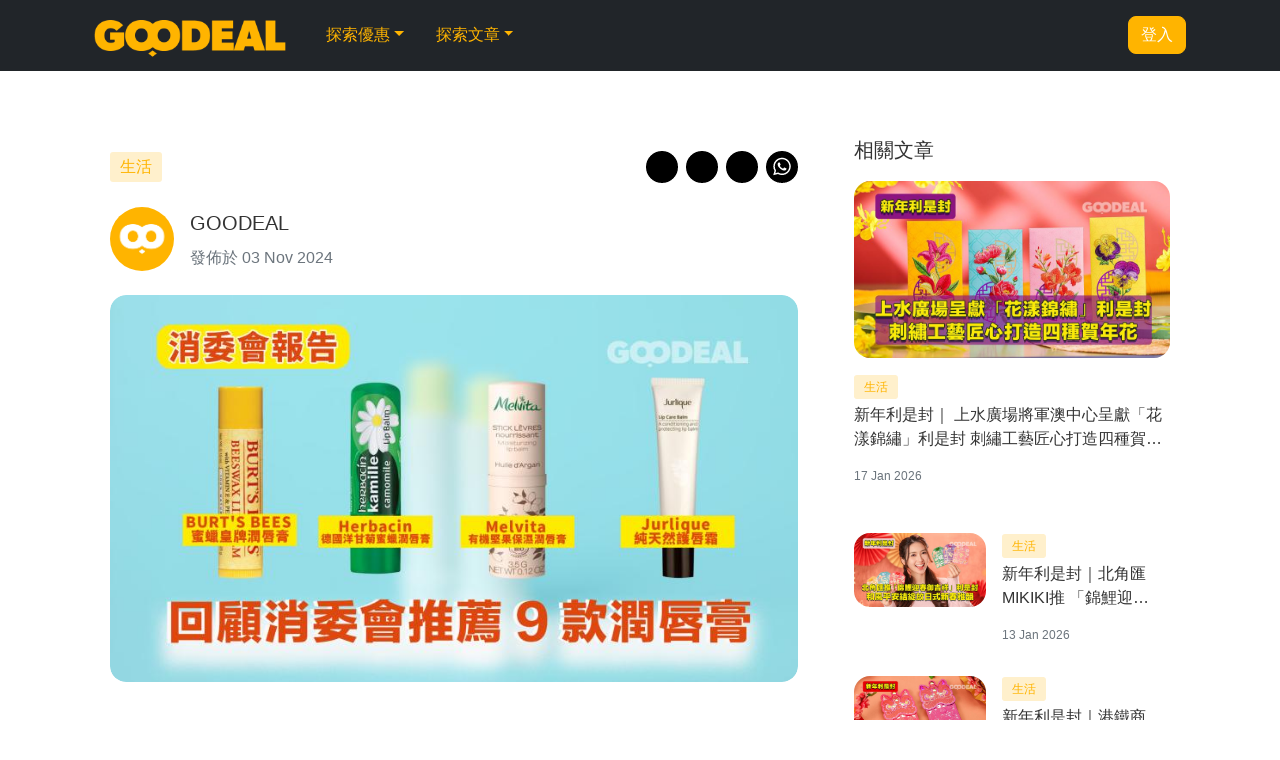

--- FILE ---
content_type: text/html; charset=UTF-8
request_url: https://www.goodeal.co/%E6%96%87%E7%AB%A0/%E3%80%90%E6%B6%88%E5%A7%94%E6%9C%83%E3%80%91%E5%8F%88%E5%88%B0%E6%90%BD%E6%BD%A4%E5%94%87%E8%86%8F%E7%9A%84%E6%99%82%E5%80%99%EF%BC%81%E5%9B%9E%E9%A1%A7%E6%B6%88%E5%A7%94%E6%9C%83%E6%8E%A8%E8%96%A69%E6%AC%BE%E6%BD%A4%E5%94%87%E8%86%8F/9NzgQZMb3hfA
body_size: 12967
content:
<!doctype html>
<html class="no-js" lang="en">

<head>
  <title>【消委會】又到搽潤唇膏的時候！回顧消委會推薦9款潤唇膏 | GOODEAL 早早鳥 - Grab Your Coupons & Discounts</title>

<!-- Favicon -->
<link rel="apple-touch-icon" sizes="180x180" href="/images/favicon/apple-touch-icon.png">
<link rel="icon" type="image/png" sizes="32x32" href="/images/favicon/favicon-32x32.png">
<link rel="icon" type="image/png" sizes="16x16" href="/images/favicon/favicon-16x16.png">
<link rel="manifest" href="/images/favicon/site.webmanifest">
<link rel="mask-icon" href="/images/favicon/safari-pinned-tab.svg" color="#ffb400">
<link rel="shortcut icon" href="/images/favicon/favicon.ico">
<meta name="msapplication-TileColor" content="#ffb400">
<meta name="msapplication-config" content="/images/favicon/browserconfig.xml">
<meta name="theme-color" content="#ffb400">

<link rel="stylesheet" type="text/css" href="/css/bootstrap.min.css">

<link rel="stylesheet" type="text/css" href="/css/style.css">
<link rel="stylesheet" type="text/css" href="/css/responsive.css">
<link rel="stylesheet" type="text/css" href="/css/tinystyle.css">
<link rel="stylesheet" type="text/css" href="/css/hero.css">
<link rel="stylesheet" type="text/css" href="/css/coupon_style.css">
<link rel="stylesheet" type="text/css" href="/css/swiper847.css">
<!-- <link rel="stylesheet" href="https://cdnjs.cloudflare.com/ajax/libs/font-awesome/6.1.1/css/all.min.css" integrity="sha512-KfkfwYDsLkIlwQp6LFnl8zNdLGxu9YAA1QvwINks4PhcElQSvqcyVLLD9aMhXd13uQjoXtEKNosOWaZqXgel0g==" crossorigin="anonymous" referrerpolicy="no-referrer" />
 -->
<link rel="stylesheet" type="text/css" href="/css/fontawesome-free-7.1.0-web/css/all.css">
<link rel="stylesheet" type="text/css" href="/css/flatpickr.css">
 
<script src="/js/flatpickr.js"></script>

<script src="/js/moment.js"></script>
<script src="/js/vendor/modernizr-2.8.3.min.js"></script>
<script src='/js/vendor/jquery-3.6.0.min.js'></script>
<script src="/js/vendor/swiper847.js"></script>
<script src="/js/lazysizes.min.js" async=""></script>
<script src='/js/imagesloaded.pkgd.min.js'></script>
<script src='/js/masonry.min.js'></script>
<script src="/js/bootstrap.min.js"></script>
<!-- <script src='https://www.google.com/recaptcha/api.js' async defer></script>
 -->
<!--     <script>
        if (window.location.href.toLowerCase().indexOf('https') != 0) {
            window.location = 'https://www.goodeal.co/%E6%96%87%E7%AB%A0/%E3%80%90%E6%B6%88%E5%A7%94%E6%9C%83%E3%80%91%E5%8F%88%E5%88%B0%E6%90%BD%E6%BD%A4%E5%94%87%E8%86%8F%E7%9A%84%E6%99%82%E5%80%99%EF%BC%81%E5%9B%9E%E9%A1%A7%E6%B6%88%E5%A7%94%E6%9C%83%E6%8E%A8%E8%96%A69%E6%AC%BE%E6%BD%A4%E5%94%87%E8%86%8F/9NzgQZMb3hfA';
        }
    </script> -->
<!-- 
    <script async src="https://pagead2.googlesyndication.com/pagead/js/adsbygoogle.js?client=ca-pub-9748023583319705" crossorigin="anonymous"></script>
<meta name="google-signin-client_id" content="232808126529-k71hkjqkml6hial3491cnrnrse576s52.apps.googleusercontent.com">

 -->
<!-- <base href="/" /> -->

<!-- Global site tag (gtag.js) - Google Analytics -->
<!-- <script async src="https://www.googletagmanager.com/gtag/js?id=G-Z3NWXV443T"></script>
<script>
    window.dataLayer = window.dataLayer || [];

    function gtag() {
        dataLayer.push(arguments);
    }
    gtag('js', new Date());

    gtag('config', 'G-Z3NWXV443T');
</script> -->

<!--This include calls the file from below -->
<!-- Browser data -->
<!-- Meta Tags -->
<meta charset="UTF-8">
<link rel="canonical" href="https://www.goodeal.co/%E6%96%87%E7%AB%A0/%E3%80%90%E6%B6%88%E5%A7%94%E6%9C%83%E3%80%91%E5%8F%88%E5%88%B0%E6%90%BD%E6%BD%A4%E5%94%87%E8%86%8F%E7%9A%84%E6%99%82%E5%80%99%EF%BC%81%E5%9B%9E%E9%A1%A7%E6%B6%88%E5%A7%94%E6%9C%83%E6%8E%A8%E8%96%A69%E6%AC%BE%E6%BD%A4%E5%94%87%E8%86%8F/9NzgQZMb3hfA">
<meta name="viewport" content="width=device-width, initial-scale=1.0, viewport-fit=cover">
<meta name="application-name" content="Goodeal">
<meta name="apple-mobile-web-app-title" content="Goodeal">
<meta name="description" content="【消委會】又到搽潤唇膏的時候！回顧消委會推薦9款潤唇膏">
<meta name="keywords" content="Goodeal, 早早鳥, Coupon, 優惠券, 優惠, 折扣, Discount, Promotion, 著數, Jetso, Deal, Sale">
<meta name="robots" content="index" />
<meta name="theme-color" content="#ffffff">
<meta name="color-scheme" content="normal">

<!-- Schema.org markup for Google+ -->
<meta itemprop="name" content="【消委會】又到搽潤唇膏的時候！回顧消委會推薦9款潤唇膏 | GOODEAL 早早鳥 - Grab Your Coupons & Discounts">
<meta itemprop="description" content="【消委會】又到搽潤唇膏的時候！回顧消委會推薦9款潤唇膏">
<meta itemprop="image" content="https://mydrive.wchingtech.com/COUPON/iMXqgQZpJNUYlipgloss-kf.jpg">
<!-- <link rel="author" href="https://plus.google.com/+YourGoogle+Page?rel=publisher" /> -->

<!-- Twitter Card data -->
<meta name="twitter:card" content="summary_large_image">
<!-- <meta name="twitter:site" content="@Goodeal"> -->
<meta name="twitter:title" content="【消委會】又到搽潤唇膏的時候！回顧消委會推薦9款潤唇膏 | GOODEAL 早早鳥 - Grab Your Coupons & Discounts">
<meta name="twitter:description" content="【消委會】又到搽潤唇膏的時候！回顧消委會推薦9款潤唇膏">
<!-- <meta name="twitter:creator" content="@Goodeal"> -->
<meta name="twitter:url" content="https://bit.ly/3faRWgE">
<!-- Twitter summary card with large image must be at least 280x150px -->
<meta name="twitter:image:src" content="https://mydrive.wchingtech.com/COUPON/iMXqgQZpJNUYlipgloss-kf.jpg">

<!-- Open Graph data -->
<meta property="og:title" content="【消委會】又到搽潤唇膏的時候！回顧消委會推薦9款潤唇膏 | GOODEAL 早早鳥 - Grab Your Coupons & Discounts">
<meta property="og:type" content="article">
<meta property="og:url" content="https://bit.ly/3faRWgE">
<meta property="og:image" content="https://mydrive.wchingtech.com/COUPON/iMXqgQZpJNUYlipgloss-kf.jpg">
<meta property="og:image:alt" content="Goodeal" />
<meta property="og:description" content="【消委會】又到搽潤唇膏的時候！回顧消委會推薦9款潤唇膏">
<meta property="og:site_name" content="Goodeal" />
<meta property="og:locale" content="zh_HK" />
<meta property="og:locale:alternate" content="zh_CN" />
<meta property="og:locale:alternate" content="zh_TW" />

<meta property="article:publisher" content="https://www.facebook.com/Goodeal-%E6%97%A9%E6%97%A9%E9%B3%A5-101283275913587" />
<meta property="article:author" content="https://www.facebook.com/Goodeal-%E6%97%A9%E6%97%A9%E9%B3%A5-101283275913587" />
<meta property="article:tag" content="Goodeal, 早早鳥, Coupon, 優惠券, 優惠, 折扣, Discount, Promotion, 著數, Jetso, Deal, Sale" />
<meta property="fb:app_id" content="413255782563844" />

<!-- File locations -->
<link rel="sitemap" type="application/xml" title="Sitemap" href="/sitemap.xml" /><!-- <style>html{-webkit-filter: grayscale(100%); filter: grayscale(100%);}</style>
 --></head>

<body>
  <!-- Google Tag Manager (noscript) -->
  <!-- <noscript><iframe src=https://www.googletagmanager.com/ns.html?id=GTM-57B5BB45
height="0" width="0" style="display:none;visibility:hidden"></iframe></noscript> -->
  <!-- End Google Tag Manager (noscript) -->
  <div id="layout-wrapper">
    <script>
    $(document).ready(function() {

        var ls = '';
        var act = '';
        var alert_msg = '';

        if (ls == "fail") {
            alert_msg = '登入資料錯誤';

        } else if (ls == "wflow") {
            alert_msg = 'reCAPTCHA Fail';
        }

        if (act == "checkin") {
            $('#loginStreakModal').modal('toggle');
        } else if (act == "login_require") {
            alert_msg = '請先登入';
        } else if (act == "merchant_login_require") {
            alert_msg = '請先用商戶登入系統然後繼續';
        }

        if (alert_msg != "") {
            alert(alert_msg);
        }

    });
</script>    <!-- message -->
    

<h1 class="visuallyhidden">【消委會】又到搽潤唇膏的時候！回顧消委會推薦9款潤唇膏 | GOODEAL 早早鳥 - Grab Your Coupons & Discounts</h1>
<!-- Begin Header -->
<header class="navbar navbar-expand-lg sticky-top navbar-dark bg-dark">
    <!-- <nav class="navbar navbar-expand-lg sticky-top navbar-dark bg-dark"> -->
    <nav class="container">
        <!-- <div class="container"> -->
        <a href="/" class="navbar-brand" aria-label="GOODEAL">
            <img src="/images/goodeal-logotype.png" data-src="/images/goodeal-logotype.png" class="img-fluid lazyload" width="192" height="44" alt="GOODEAL" loading="lazy">
        </a>

                    <button class="navbar-toggler p-0 border-0" type="button" id="navbarSideCollapse" aria-label="Toggle navigation">
                <span class="navbar-toggler-icon"></span>
            </button>

            <div class="navbar-collapse offcanvas-collapse" id="navbarsExampleDefault">
                <ul class="navbar-nav me-auto ms-lg-3 mb-2 mb-lg-0">
                                            <li class="nav-item dropdown">
                            <a class="nav-link dropdown-toggle" href="#" id="dropdown01" data-bs-toggle="dropdown" aria-expanded="false">探索優惠</a>
                            <ul class="dropdown-menu" aria-labelledby="dropdown01">
                                <li><a href="/優惠/限時優惠/" class="dropdown-item">限時優惠</a></li>
                                <li><a href="/優惠/即將開始/" class="dropdown-item">即將開始</a></li>
                                <li><a href="/優惠/最新優惠/" class="dropdown-item">最新優惠</a></li>
                                <hr>
                                <li><a href="/優惠/現金券/" class="dropdown-item">現金券</a></li>
                                <li><a href="/優惠/折扣優惠/" class="dropdown-item">折扣優惠</a></li>
                                <hr>
                                                                        <li><a href="/優惠/飲食?m=1" class="dropdown-item">飲食</a></li>
                                                                        <li><a href="/優惠/生活百貨?m=1" class="dropdown-item">生活百貨</a></li>
                                                                        <li><a href="/優惠/美容?m=1" class="dropdown-item">美容</a></li>
                                                                        <li><a href="/優惠/興趣班?m=1" class="dropdown-item">興趣班</a></li>
                                                                        <li><a href="/優惠/其他?m=1" class="dropdown-item">其他</a></li>
                                
                            </ul>
                        </li>
                    
                                            <li class="nav-item dropdown">
                            <a class="nav-link dropdown-toggle" href="#" id="dropdown02" data-bs-toggle="dropdown" aria-expanded="false">探索文章</a>
                            <ul class="dropdown-menu" aria-labelledby="dropdown02">
                                <li><a href="/文章/最新文章" class="dropdown-item">最新文章</a></li>
                                                                        <li><a href="/文章/周圍食/" class="dropdown-item">周圍食</a></li>
                                                                        <li><a href="/文章/好去處/" class="dropdown-item">好去處</a></li>
                                                                        <li><a href="/文章/生活/" class="dropdown-item">生活</a></li>
                                                                        <li><a href="/文章/健康/" class="dropdown-item">健康</a></li>
                                                                        <li><a href="/文章/數碼生活/" class="dropdown-item">數碼生活</a></li>
                                                                        <li><a href="/文章/女生筆記/" class="dropdown-item">女生筆記</a></li>
                                                                        <li><a href="/文章/兩性關係/" class="dropdown-item">兩性關係</a></li>
                                                            </ul>
                        </li>
                    
                    
                </ul>

                <a href="#" class="btn btn-link ms-3" data-bs-toggle="modal" data-bs-target="#searchModal"><i class="fa-solid fa-search"></i></a>

                <!-- <a href="help-centre.php;" class="btn btn-link ms-3"><i class="fa-solid fa-question-circle"></i></a> -->

                                    
                        <a href="#" class="btn btn-primary ms-3" data-bs-toggle="modal" data-bs-target="#loginModal">登入</a>

                                                        
            </div>
                <!-- </div> -->
    </nav>
</header><!-- end #header -->

    
    <main class="min-for-template">

      
<link rel="stylesheet" href="/js/vendor/photoswipe/dist/photoswipe.css">
<!-- <link rel="stylesheet" href="https://unpkg.com/photoswipe@5.2.2/dist/photoswipe.css"> -->
<link rel="stylesheet" href="/js/vendor/photoswipe/dist/photoswipe.css">
<!-- <link rel="stylesheet" href="https://unpkg.com/photoswipe-dynamic-caption-plugin/photoswipe-dynamic-caption-plugin.css"> -->

<section class="coupon-area blog-post-area">
    <div class="container">

        <div class="row mt-5">
            <div class="col-lg-8">
                <div class="card">
                    <div class="card-body">

                        <h2 class="section-title article-title">
                                                    </h2>

                        <div class="coupon-bar article-bar">
                            <div class="section-category coupon-category-group">
                                <a href="/文章/生活" class="article-category" role="button">生活</a>
                            </div>

                            <div class="section-share">
                                 
 <a class="btn-share btn-copylink" href="javascript:copyToClip('https://bit.ly/3faRWgE');">
     <i class="fa-solid fa-link"></i>
 </a>
 <a class="btn-share btn-facebook" href="javascript:shareFacebook('https://bit.ly/3faRWgE');">
     <i class="fa-brands fa-facebook-f"></i>
 </a>
 <a class="btn-share btn-twitter" href="javascript:shareTwitter('9NzgQZMb3hfA');">
     <i class="fa-brands fa-twitter"></i>
 </a>
 <a class="btn-share btn-whatsapp" href="javascript:shareWhatsapp('生活\n\n消委會、秋冬、乾燥、潤唇膏、推薦\n\nhttps://bit.ly/3faRWgE');">
     <img src="/images/social-media/logo-whatsapp.svg" class="img-fluid" alt="share to WhatsApp" loading="lazy">
 </a>
 
                                <!--
                                <a class="btn-share btn-line" href="#">
                                    <img src="/images/social-media/logo-line.svg" class="img-fluid" alt="share to LINE" loading="lazy">
                                </a>
                                //-->
                            </div>
                        </div>
                        <div class="d-flex align-items-center mb-4 article-author">
                            <img src="/images/goodeal-profile-picture.jpg" data-src="/images/goodeal-profile-picture.jpg" class="img-fluid lazyload avatar rounded-circle" alt="author avatar" loading="lazy">
                            <div class="ms-3">
                                <h4 class="author-name mb-2">GOODEAL</h4>
                                <p class="text-muted">發佈於 03 Nov 2024</p>
                            </div>
                        </div>

                        <div class="img-wrapper wide">
                            <img src="https://mydrive.wchingtech.com/COUPON/iMXqgQZpJNUYlipgloss-kf.jpg" data-src="https://mydrive.wchingtech.com/COUPON/iMXqgQZpJNUYlipgloss-kf.jpg" class="img-fluid lazyload article-img" alt="article-cover" loading="lazy">
                        </div>

                        <div class="section-contents article-content">

                            <!-- Text Editor Content insert here -->
                            <p>踏入秋冬，嘴唇又開始乾燥，又係搽潤唇膏嘅季節！消委會曾經就市面上45款潤唇膏進行測試，結果有8成樣本都含有害物質，最後有9款不含致癌礦物油物質，是較為推薦和安全的，一起來回顧一下！<br /><br /></p>
<hr />
<p><img src="https://api.wchingtech.com/assets/images/editorImages/blobid1666778102150.jpg" title="Lavera - 有機抗敏潤唇膏.jpeg" width="500" height="500" alt="Lavera 有機抗敏潤唇膏 $45（圖片來源：網上）" /><br /><br /><span style="background-color: #ffb400;"><strong><span style="font-size: 18pt; background-color: #ffb400;">1. Lavera 有機抗敏潤唇膏<span class="Apple-converted-space"> </span></span></strong></span></p>
<p>無人工香料及有害礦物油物質，不含防腐劑，100%天然有機認證，含有機杏仁油及荷荷芭油，性質温和及保濕。<br /><br /></p>
<hr />
<p><img src="https://api.wchingtech.com/assets/images/editorImages/blobid1666778151310.png" title="Herbacin 德國小甘菊洋甘菊蜜蠟潤唇膏.png" width="405" height="405" alt="Herbacin 德國小甘菊洋甘菊蜜蠟潤唇膏 約$40（圖片來源：網上）" /><br /><span style="background-color: #ffb400;"><strong><span style="font-size: 18pt; background-color: #ffb400;">2.Herbacin 德國洋甘菊蜜蠟潤唇膏<span class="Apple-converted-space"> </span></span></strong></span></p>
<p>不含Paraben、礦物油、石蠟、人造色素，含有機洋甘菊、有機植物油及天然蜜蠟，可迅速為乾燥唇部提供滋潤，保護唇部免受乾燥環境侵害。</p>
<p></p>
<hr />
<p><img src="https://api.wchingtech.com/assets/images/editorImages/9NzgQZMb3hfA/blobid1666835470601.jpg" title="Jurlique 純天然護唇霜.jpeg" width="420" height="420" alt="Jurlique 純天然護唇霜 約$150（圖片來源：網上）" /><br /><strong><span style="background-color: #ffb400; font-size: 18pt;">3.Jurlique 純天然護唇霜<span class="Apple-converted-space"> </span></span></strong></p>
<p>質地是唇蜜，極滋潤嘴唇，適合乾燥缺水的雙唇，含乳木果油、澳洲堅果籽油、蜂蠟、洋甘菊萃取、金盞花花萃取等。</p>
<p></p>
<hr />
<p><img src="https://api.wchingtech.com/assets/images/editorImages/9NzgQZMb3hfA/blobid1666835514077.jpg" title="L'Occitane Ultra Rich Lip Balm 乳木果潤唇膏.jpeg" width="270" height="357" alt="L'Occitane Ultra Rich Lip Balm 乳木果潤唇膏 約$55（圖片來源：網上）" /></p>
<p><span style="background-color: #ffb400;"><strong><span style="font-size: 18pt; background-color: #ffb400;">4.L'Occitane Ultra Rich Lip Balm 乳木果潤唇膏<span class="Apple-converted-space"> </span></span></strong></span></p>
<p>含10%乳木果油，蜂蠟及葵花籽精華油，溫和滋養及修護乾燥雙唇。</p>
<p></p>
<hr />
<p><img src="https://api.wchingtech.com/assets/images/editorImages/9NzgQZMb3hfA/blobid1666835544417.jpg" title="Melvita 有機堅果保濕潤唇膏.jpeg" width="251" height="251" alt="Melvita 有機堅果保濕潤唇膏 約$90（圖片來源：網上）" /></p>
<p><span style="background-color: #ffb400;"><strong><span style="font-size: 18pt; background-color: #ffb400;">5.Melvita 有機堅果保濕潤唇膏<span class="Apple-converted-space"> </span></span></strong></span></p>
<p>不含石蠟，蘊含有機摩洛哥堅果油及乳木果油，有助強化唇部肌膚保水屏障，滋潤雙唇及防護，改善唇部乾燥。</p>
<p></p>
<hr />
<p><img src="https://api.wchingtech.com/assets/images/editorImages/9NzgQZMb3hfA/blobid1666835572044.jpg" title="BURT'S BEES 蜜蠟皇牌潤唇膏.jpeg" width="284" height="284" alt="BURT'S BEES 蜜蠟皇牌潤唇膏 約$40（圖片來源：網上）" /><br /><span style="background-color: #ffb400;"><strong><span style="font-size: 18pt; background-color: #ffb400;">6.BURT'S BEES 蜜蠟皇牌潤唇膏<span class="Apple-converted-space"> </span></span></strong></span></p>
<p>擁有豐富的蜂蠟成份，並蘊含抗氧化劑維他命E作保濕及柔軟雙唇，令乾燥的嘴唇得到滋潤及活力，100%成分天然。</p>
<p></p>
<hr />
<p><img src="https://api.wchingtech.com/assets/images/editorImages/9NzgQZMb3hfA/blobid1666835610497.jpg" title="KISS ME MOMMY 無添加潤唇膏（香甜草莓）.jpeg" width="387" height="387" alt="KISS ME MOMMY 無添加潤唇膏 約$40（圖片來源：網上）" /></p>
<p><span style="background-color: #ffb400;"><strong><span style="font-size: 18pt; background-color: #ffb400;">7.KISS ME MOMMY 無添加潤唇膏（香甜草莓）<span class="Apple-converted-space"> </span></span></strong></span></p>
<p>成分安全程度達100%食品級別，含天然保濕成分如橄欖油、夏威夷果油、牛油果油、乳木果油、可可巴油及美容液成分透明質酸，達致鎖緊水分效果。無香料、無人造色素、無酒精、無防腐劑。</p>
<p></p>
<hr />
<p><img src="https://api.wchingtech.com/assets/images/editorImages/9NzgQZMb3hfA/blobid1666835634025.jpg" title="dr hauschka lip-balm.jpeg" width="470" height="470" alt="Dr. hauschka lip-balm $160（圖片來源：網上）" /></p>
<p><span style="background-color: #ffb400;"><strong><span style="font-size: 18pt; background-color: #ffb400;">8.Dr. Hauschka 滋養潤唇膏<span class="Apple-converted-space"> </span></span></strong></span></p>
<p>含植物蠟和植物精油，能為雙唇提供滋養。當中療傷絨毛花、金盞花和貫葉連翹精華，可護理並促進唇部傷口癒合，亦能舒緩乾裂、脫皮的雙唇，減少唇部細紋，促進皮膚組織再生。</p>
<p></p>
<hr />
<p><img src="https://api.wchingtech.com/assets/images/editorImages/9NzgQZMb3hfA/blobid1666835690606.jpg" title="The Body Shop Pink Grapefruit Lip Butter 粉紅西柚潤唇乳霜.jpeg" width="328" height="336" alt="The Body Shop Pink Grapefruit Lip Butter $89（圖片來源：網上）" /></p>
<p><span style="background-color: #ffb400;"><strong><span style="font-size: 18pt; background-color: #ffb400;">9.The Body Shop 粉紅西柚潤唇乳霜<span class="Apple-converted-space"> </span></span></strong></span></p>
<p>葡萄柚香氣天然，成份容易被肌膚吸收，可深層滋潤及軟化雙唇。</p>
<p></p>
<p></p>                            <!-- End of article-content -->

                            <!-- gallery -->
                            <div id="default-photo-gallery"></div>
                            <script>
                                images = [];
                            </script>
                            

                            <div class="row-tags">
                                <a href="/文章/keyword/消委會" class="btn btn-outline-secondary btn-sm tag">消委會</a><a href="/文章/keyword/秋冬" class="btn btn-outline-secondary btn-sm tag">秋冬</a><a href="/文章/keyword/乾燥" class="btn btn-outline-secondary btn-sm tag">乾燥</a><a href="/文章/keyword/潤唇膏" class="btn btn-outline-secondary btn-sm tag">潤唇膏</a><a href="/文章/keyword/推薦" class="btn btn-outline-secondary btn-sm tag">推薦</a>                            </div>

                            <div class="my-3">
                                <p class="mb-3">
                                    ▲ 即 Like <i class="fab fa-facebook"></i> <a href="https://www.facebook.com/Goodeal-%E6%97%A9%E6%97%A9%E9%B3%A5-101283275913587" rel="noopener noreferrer" target="_blank">Goodeal 早早鳥</a> 專頁
                                </p>
                                <p>
                                    ▲ Follow <i class="fab fa-instagram"></i> Instagram <a href="https://www.instagram.com/goodeal.hk" rel="noopener noreferrer" target="_blank">@goodeal.hk</a> 觀看精選內容
                                </p>
                                <!-- <p>
                                    ▲ 下載 Goodeal 早早鳥 App 觀看最新優惠資訊 - <a href="#" target="_blank">iOS</a> / <a href="#" target="_blank">Android</a>
                                </p> -->
                            </div>




                        </div>

                    </div>

                </div>
            </div>
            <div class="col-lg-4">
                 
<div class="card card-recommendation">
    <div class="card-body">
        <h4 class="section-title">
            相關文章
        </h4>
                        <div class="card card-article">
                    <div class="row g-0 flex-row flex-fill">
                        <div class="col-md-12">
                            <div class="img-wrapper wide">
                                <a href="/文章/新年利是封-上水廣場將軍澳中心呈獻-花漾錦繡-利是封-刺繡工藝匠心打造四種賀年花/vgc2d9eFGMmf">
                                    <img src="https://mydrive.wchingtech.com/COUPON/Kr2fEYkgPTSQsheungshui-redpocket-kf_1539_c.jpg" data-src="https://mydrive.wchingtech.com/COUPON/Kr2fEYkgPTSQsheungshui-redpocket-kf_1539_c.jpg" class="img-fluid lazyload article-img" style="border-radius: .5rem;" alt="新年利是封｜ 上水廣場將軍澳中心呈獻「花漾錦繡」利是封 刺繡工藝匠心打造四種賀年花" loading="lazy">
                                </a>
                            </div>
                        </div>
                        <div class="col-md-12 d-flex">
                            <div class="card-body d-flex flex-column justify-content-between px-0 py-3">
                                <div class="article-block">

                                    <a href="/文章/生活" class="article-category" style="font-size: .75rem; margin-bottom: .25rem;">生活</a>

                                    <a href="/文章/新年利是封-上水廣場將軍澳中心呈獻-花漾錦繡-利是封-刺繡工藝匠心打造四種賀年花/vgc2d9eFGMmf">
                                        <h2 class="article-title" style="font-size: 1rem;">
                                            新年利是封｜ 上水廣場將軍澳中心呈獻「花漾錦繡」利是封 刺繡工藝匠心打造四種賀年花                                        </h2>
                                    </a>
                                </div>
                                <p class="article-date" style="font-size: .75rem;">17 Jan 2026</p>
                            </div>
                        </div>
                    </div>
                </div>
            
                        <div class="card card-article">
                    <div class="row g-0 flex-row flex-fill">
                        <div class="col-md-5">
                            <div class="img-wrapper wide">
                                <a href="/文章/新年利是封-北角匯mikiki推-錦鯉迎春御吉祥-利是封-和風平安結綻放日式新春雅韻/AJyoibCEI7t1">
                                    <img src="https://mydrive.wchingtech.com/COUPON/n6MNAvvjnO7Hnorthpoint-redpocket_9998_c.jpg" data-src="https://mydrive.wchingtech.com/COUPON/n6MNAvvjnO7Hnorthpoint-redpocket_9998_c.jpg" class="img-fluid lazyload article-img" style="border-radius: .5rem;" alt="新年利是封｜北角匯MIKIKI推 「錦鯉迎春御吉祥」利是封 和風平安結綻放日式新春雅韻" loading="lazy">
                                </a>
                            </div>
                        </div>
                        <div class="col-md-7 d-flex">
                            <div class="card-body d-flex flex-column justify-content-between py-lg-0">
                                <div class="article-block">

                                    <a href="/文章/生活" class="article-category" style="font-size: .75rem; margin-bottom: .25rem;">生活</a>

                                    <a href="/文章/新年利是封-北角匯mikiki推-錦鯉迎春御吉祥-利是封-和風平安結綻放日式新春雅韻/AJyoibCEI7t1">
                                        <h2 class="article-title" style="font-size: 1rem;">
                                            新年利是封｜北角匯MIKIKI推 「錦鯉迎春御吉祥」利是封 和風平安結綻放日式新春雅韻                                        </h2>
                                    </a>
                                </div>
                                <p class="article-date" style="font-size: .75rem;">13 Jan 2026</p>
                            </div>
                        </div>
                    </div>
                </div>

            
                        <div class="card card-article">
                    <div class="row g-0 flex-row flex-fill">
                        <div class="col-md-5">
                            <div class="img-wrapper wide">
                                <a href="/文章/新年利是封-港鐵商場-瑞獅盈門喜迎福-利是封-喜慶瑞獅設計恭賀新歲/hRVCK6Uk9hC5">
                                    <img src="https://mydrive.wchingtech.com/COUPON/sHqPZbjISpTqmetro-redpocket2026_6380_c.jpg" data-src="https://mydrive.wchingtech.com/COUPON/sHqPZbjISpTqmetro-redpocket2026_6380_c.jpg" class="img-fluid lazyload article-img" style="border-radius: .5rem;" alt="新年利是封｜港鐵商場「瑞獅盈門喜迎福」利是封 喜慶瑞獅設計恭賀新歲" loading="lazy">
                                </a>
                            </div>
                        </div>
                        <div class="col-md-7 d-flex">
                            <div class="card-body d-flex flex-column justify-content-between py-lg-0">
                                <div class="article-block">

                                    <a href="/文章/生活" class="article-category" style="font-size: .75rem; margin-bottom: .25rem;">生活</a>

                                    <a href="/文章/新年利是封-港鐵商場-瑞獅盈門喜迎福-利是封-喜慶瑞獅設計恭賀新歲/hRVCK6Uk9hC5">
                                        <h2 class="article-title" style="font-size: 1rem;">
                                            新年利是封｜港鐵商場「瑞獅盈門喜迎福」利是封 喜慶瑞獅設計恭賀新歲                                        </h2>
                                    </a>
                                </div>
                                <p class="article-date" style="font-size: .75rem;">12 Jan 2026</p>
                            </div>
                        </div>
                    </div>
                </div>

            
                        <div class="card card-article">
                    <div class="row g-0 flex-row flex-fill">
                        <div class="col-md-5">
                            <div class="img-wrapper wide">
                                <a href="/文章/新年利是封-東港城-千格玲瓏-限量版精緻利是封-馬賽克藝術拼貼吉祥圖案滿載匠心/Ewg6BbBbLN5J">
                                    <img src="https://mydrive.wchingtech.com/COUPON/oyL3E95Sj0zqeastpointcity-2026redpocket-kf_7522_c.jpg" data-src="https://mydrive.wchingtech.com/COUPON/oyL3E95Sj0zqeastpointcity-2026redpocket-kf_7522_c.jpg" class="img-fluid lazyload article-img" style="border-radius: .5rem;" alt="新年利是封｜東港城「千格玲瓏」限量版精緻利是封 馬賽克藝術拼貼吉祥圖案滿載匠心" loading="lazy">
                                </a>
                            </div>
                        </div>
                        <div class="col-md-7 d-flex">
                            <div class="card-body d-flex flex-column justify-content-between py-lg-0">
                                <div class="article-block">

                                    <a href="/文章/生活" class="article-category" style="font-size: .75rem; margin-bottom: .25rem;">生活</a>

                                    <a href="/文章/新年利是封-東港城-千格玲瓏-限量版精緻利是封-馬賽克藝術拼貼吉祥圖案滿載匠心/Ewg6BbBbLN5J">
                                        <h2 class="article-title" style="font-size: 1rem;">
                                            新年利是封｜東港城「千格玲瓏」限量版精緻利是封 馬賽克藝術拼貼吉祥圖案滿載匠心                                        </h2>
                                    </a>
                                </div>
                                <p class="article-date" style="font-size: .75rem;">10 Jan 2026</p>
                            </div>
                        </div>
                    </div>
                </div>

            
        
    </div>
</div><div class="card card-recommendation">
    <div class="card-body">
        <h4 class="section-title">
            您或者有興趣...2
        </h4>
                    <div class="card card-article">
                <div class="row g-0 flex-row flex-fill">
                    <div class="col-md-5">
                        <div class="img-wrapper wide">
                            <a href="/文章/聖誕好去處-旺角t-o-p-聯乘-東尼電機-dded-3米高聖誕仙人增強交換禮物運氣/Q4XXXbnXK2rR">
                                <img src="https://mydrive.wchingtech.com/COUPON/iSFDlI16FWdJtop-xmas2025_1857_c.jpg" data-src="https://mydrive.wchingtech.com/COUPON/iSFDlI16FWdJtop-xmas2025_1857_c.jpg" class="img-fluid lazyload article-img" style="border-radius: .5rem;" alt="聖誕好去處｜ 旺角T.O.P.聯乘「東尼電機」DDED 3米高聖誕仙人增強交換禮物運氣" loading="lazy">
                            </a>
                        </div>
                    </div>
                    <div class="col-md-7 d-flex">
                        <div class="card-body d-flex flex-column justify-content-between py-lg-0">
                            <div class="article-block">

                                <a href="/文章/好去處" class="article-category" style="font-size: .75rem; margin-bottom: .25rem;">好去處</a>

                                <a href="/文章/聖誕好去處-旺角t-o-p-聯乘-東尼電機-dded-3米高聖誕仙人增強交換禮物運氣/Q4XXXbnXK2rR">
                                    <h2 class="article-title" style="font-size: 1rem;">
                                        聖誕好去處｜ 旺角T.O.P.聯乘「東尼電機」DDED 3米高聖誕仙人增強交換禮物運氣                                    </h2>
                                </a>
                            </div>
                            <p class="article-date" style="font-size: .75rem;">18 Dec 2025</p>
                        </div>
                    </div>
                </div>
            </div>
                    <div class="card card-article">
                <div class="row g-0 flex-row flex-fill">
                    <div class="col-md-5">
                        <div class="img-wrapper wide">
                            <a href="/文章/暑假好去處-snoppy誕生75周年亞洲首站展覽-期間限定店登陸時代廣場/mlOuGTwdcY9A">
                                <img src="https://mydrive.wchingtech.com/COUPON/XaDRErLLXn66snoopy-timesquare_1103_c.jpg" data-src="https://mydrive.wchingtech.com/COUPON/XaDRErLLXn66snoopy-timesquare_1103_c.jpg" class="img-fluid lazyload article-img" style="border-radius: .5rem;" alt="暑假好去處｜Snoppy誕生75周年亞洲首站展覽 期間限定店登陸時代廣場" loading="lazy">
                            </a>
                        </div>
                    </div>
                    <div class="col-md-7 d-flex">
                        <div class="card-body d-flex flex-column justify-content-between py-lg-0">
                            <div class="article-block">

                                <a href="/文章/好去處" class="article-category" style="font-size: .75rem; margin-bottom: .25rem;">好去處</a>

                                <a href="/文章/暑假好去處-snoppy誕生75周年亞洲首站展覽-期間限定店登陸時代廣場/mlOuGTwdcY9A">
                                    <h2 class="article-title" style="font-size: 1rem;">
                                        暑假好去處｜Snoppy誕生75周年亞洲首站展覽 期間限定店登陸時代廣場                                    </h2>
                                </a>
                            </div>
                            <p class="article-date" style="font-size: .75rem;">23 Jul 2025</p>
                        </div>
                    </div>
                </div>
            </div>
                    <div class="card card-article">
                <div class="row g-0 flex-row flex-fill">
                    <div class="col-md-5">
                        <div class="img-wrapper wide">
                            <a href="/文章/聖誕好去處-nbsp-nbsp-北角海濱六大最甜打卡美景-寵主可包場開毛孩聖誕派對-nbsp-聖誕老人見面會/XDd3WO5lPZXg">
                                <img src="https://mydrive.wchingtech.com/COUPON/0gUtyXDATzanNP-xmas2025_0548_c.jpg" data-src="https://mydrive.wchingtech.com/COUPON/0gUtyXDATzanNP-xmas2025_0548_c.jpg" class="img-fluid lazyload article-img" style="border-radius: .5rem;" alt="聖誕好去處｜&nbsp;&nbsp;北角海濱六大最甜打卡美景 寵主可包場開毛孩聖誕派對&nbsp; 聖誕老人見面會" loading="lazy">
                            </a>
                        </div>
                    </div>
                    <div class="col-md-7 d-flex">
                        <div class="card-body d-flex flex-column justify-content-between py-lg-0">
                            <div class="article-block">

                                <a href="/文章/好去處" class="article-category" style="font-size: .75rem; margin-bottom: .25rem;">好去處</a>

                                <a href="/文章/聖誕好去處-nbsp-nbsp-北角海濱六大最甜打卡美景-寵主可包場開毛孩聖誕派對-nbsp-聖誕老人見面會/XDd3WO5lPZXg">
                                    <h2 class="article-title" style="font-size: 1rem;">
                                        聖誕好去處｜&nbsp;&nbsp;北角海濱六大最甜打卡美景 寵主可包場開毛孩聖誕派對&nbsp; 聖誕老人見面會                                    </h2>
                                </a>
                            </div>
                            <p class="article-date" style="font-size: .75rem;">10 Dec 2025</p>
                        </div>
                    </div>
                </div>
            </div>
                    <div class="card card-article">
                <div class="row g-0 flex-row flex-fill">
                    <div class="col-md-5">
                        <div class="img-wrapper wide">
                            <a href="/文章/新年好去處-nbsp-nbsp-fashion-walk-x-brunch-brother新年主題-潮玩-6大主題打卡場景/bdcafsb5FpYq">
                                <img src="https://mydrive.wchingtech.com/COUPON/OJTspts1k8Infashionwalk-LNY2026_7086_c.jpg" data-src="https://mydrive.wchingtech.com/COUPON/OJTspts1k8Infashionwalk-LNY2026_7086_c.jpg" class="img-fluid lazyload article-img" style="border-radius: .5rem;" alt="新年好去處｜&nbsp;&nbsp;Fashion Walk X Brunch Brother新年主題 潮玩 6大主題打卡場景" loading="lazy">
                            </a>
                        </div>
                    </div>
                    <div class="col-md-7 d-flex">
                        <div class="card-body d-flex flex-column justify-content-between py-lg-0">
                            <div class="article-block">

                                <a href="/文章/好去處" class="article-category" style="font-size: .75rem; margin-bottom: .25rem;">好去處</a>

                                <a href="/文章/新年好去處-nbsp-nbsp-fashion-walk-x-brunch-brother新年主題-潮玩-6大主題打卡場景/bdcafsb5FpYq">
                                    <h2 class="article-title" style="font-size: 1rem;">
                                        新年好去處｜&nbsp;&nbsp;Fashion Walk X Brunch Brother新年主題 潮玩 6大主題打卡場景                                    </h2>
                                </a>
                            </div>
                            <p class="article-date" style="font-size: .75rem;">20 Jan 2026</p>
                        </div>
                    </div>
                </div>
            </div>
            </div>
</div>            </div>
        </div>
    </div>
</section>

<script>
    $(document).ready(function() {
        imagesProcess();
    });

    console.log('1111', document.referrer.indexOf('bitly') >= 0);

    if (document.referrer.indexOf('bitly') >= 0) {
        window.history.pushState('', '', '/文章/新年好去處-nbsp-nbsp-fashion-walk-x-brunch-brother新年主題-潮玩-6大主題打卡場景/bdcafsb5FpYq?m=1');
    }
</script>

<link rel="stylesheet" href="/js/vendor/photoswipe/dist/photoswipe.css">
<!-- <link rel="stylesheet" href="https://unpkg.com/photoswipe@5.2.2/dist/photoswipe.css"> 
<link rel="stylesheet" href="https://unpkg.com/photoswipe-dynamic-caption-plugin/photoswipe-dynamic-caption-plugin.css"> -->
<script src="/js/photo_gallery.js" type="module"></script>      <!-- <P>&nbsp;</P> -->
         <section>
       <div class="container">
           <div class="row subscription py-5">
               <div class="col-md-6 offset-md-3 text-center">
                   <form>
                       <h5 class="mb-2">
                           <!-- Subscribe to our newsletter -->
                           訂閱最新通訊
                       </h5>
                       <p class="mb-3 text-muted">
                           <!-- Monthly digest of what's new and exciting from us. -->
                           快人一步，隨時搶到著數優惠。<!-- 點擊「訂閱」即代表你同意我們的條款及細則及私隱政策 -->
                       </p>
                       <div class="d-flex flex-column flex-sm-row w-100 gap-2 text-nowrap justify-content-center">
                           <label for="newsletter" class="visually-hidden">電郵地址</label>
                           <input id="newsletter" type="text" class="form-control" style="max-width: 400px;" placeholder="請輸入電郵地址以訂閱最新通訊">
                           <button id="newsletter_btn" class="btn btn-primary flex-shrink-0" type="button">訂閱</button>
                       </div>
                   </form>

               </div>
           </div>
       </div>
   </section>    </main>
    <p id="back-top">
    <a href="#top">
        <span>
            <i class="fa-solid fa-chevron-up"></i>
        </span>
    </a>
</p>
<footer class="mt-auto py-3">
 

    <section style="background-color: var(--bs-gray-100);">
        <div class="container">
            <div class="d-sm-flex align-items-center justify-content-between py-3 border-bottom">

                <div class="text-center text-sm-start">
                    <a href="/" class="mb-2" aria-label="GOODEAL">
                        <img src="/images/goodeal-logotype.png" data-src="/images/goodeal-logotype.png" class="img-fluid lazyload" width="192" height="44" alt="GOODEAL" loading="lazy">
                    </a>
                </div>
                <div>
                    <div class="d-flex gap-3 mt-3 justify-content-center justify-content-sm-end">
                        <a class="text-muted" href="https://facebook.com/Goodeal-早早鳥-101283275913587/" rel="noopener noreferrer" target="_blank">
                            <svg class="bi" width="24" height="24">
                                <use xlink:href="#facebook"></use>
                            </svg>
                        </a>
                        <a class="text-muted" href="https://instagram.com/goodeal.hk" rel="noopener noreferrer" target="_blank">
                            <svg class="bi" width="24" height="24">
                                <use xlink:href="#instagram"></use>
                            </svg>
                        </a>
                    </div>

                    <div class="d-flex gap-2 mt-3 justify-content-center justify-content-sm-start">
                        <a href="https://apple.co/3f47KBI" style="display: inline-block; overflow: hidden;">
                            <img src="/images/app-download/app_store_badge.svg" alt="Download on the App Store">
                        </a>
                        <a href="https://play.google.com/store/apps/details?id=com.ycoupon" style="display: inline-block; overflow: hidden;">
                            <img src="/images/app-download/google_play_badge.svg" alt="Get it on Google Play">
                        </a>
                    </div>
                </div>
            </div>

            <div class="d-flex flex-wrap align-items-center justify-content-center justify-content-sm-between fs-7 text-muted py-3">
                <div class="d-sm-flex align-items-center text-center">
                    <span class="text-muted">&copy; <span id="copyright-year"></span> GOODEAL. All Rights Reserved.</span>
                    <ul class="d-flex flex-wrap justify-content-center justify-content-sm-end list-unstyled gap-3 mt-3 mt-sm-0 mx-0 mx-sm-3">
                        <li><a href="/使用條款" class="p-0 text-muted">使用條款</a></li>
                        <!-- <li><a href="privacy-policy.php" class="p-0 text-muted">私隱政策</a></li> -->
                        <!-- <li><a href="refund-policy.php" class="p-0 text-muted">退款政策</a></li> -->
                        <!-- <li><a href="#" class="p-0 text-muted">法律聲明</a></li> -->
                        <li><a href="/幫助中心" class="p-0 text-muted">幫助中心</a></li>
                        <li><a href="/聯絡我們" class="p-0 text-muted">聯絡我們</a></li>
                        <!-- <li><a href="about-us.php" class="p-0 text-muted">關於我們</a></li> -->
                    </ul>
                </div>
                <div class="d-flex align-items-center justify-content-center justify-content-sm-start gap-2 mt-3 mt-sm-0">
                    <img src="/images/credit-card/card-visa.png" width="36" height="24" alt="payment-visa">
                    <img src="/images/credit-card/card-mastercard.png" width="36" height="24" alt="payment-mastercard">
                    <img src="/images/credit-card/applepay.png" width="36" height="24" alt="payment-applepay">
                    <img src="/images/credit-card/googlepay.png" width="36" height="24" alt="payment-googlepay">
                </div>
            </div>
        </div>
    </section>
</footer>

<script src='/js/custom.js'></script>
<script src="/js/main.js"></script>
<script src="/js/share.js"></script>

<script>
    $(document).ready(function() {
        // var $grid = document.getElementsByClassName('masonry-grid');
        // var n = $grid.length;
        // for(var i = 0; i < n; i++){
        //     $grid.masonry( $grid[i], {
        //         itemSelector: ".grid-item",
        //         percentPosition: true,
        //         stagger: 50,
        //     });
        // }

        var $grid = $(".masonry-grid").masonry({
            itemSelector: ".grid-item",
            percentPosition: true,
            stagger: 50,
        });

        // layout Masonry after each image loads (1st load)
        $grid.imagesLoaded().progress(function() {
            $grid.masonry('layout')
        })

        // window.history.pushState('', '', 'index.php');



        var logged = false;
        $(window).on('scroll', function() {
            /* console.log('window height', $(window).height())
            console.log('doc height', $(document).height())
            console.log('doc height - window height', $(document).height() - $(window).height())
            console.log('scrollTop', Math.round($(window).scrollTop())) */
            if (!logged) {
                // console.log('window height', $(window).height())
                // console.log('doc height', $(document).height())
                // console.log('doc height - window height', $(document).height() - $(window).height())
                logged = true;
            }
            // alert('2222:'+Math.round($(window).scrollTop())+"/"+$(document).height()+"/"+$(window).height()+"/"+document.getElementById("postcount").value);
            // var lastId = $('.loader').attr('id');

            // if ((Math.round($(window).scrollTop()) == $(document).height() - $(window).height() )
            if ((Math.round($(window).scrollTop()) >= $(document).height() - $(window).height())
                // && (document.getElementById("postcount").value != 0) 
            ) {
                // console.log('scrolled to', $(window).scrollTop())
                // load_more_data(lastId);
                // ('trigger:'+document.getElementById("postcount").value);

            }
        });


    });
</script>


<style>
    /* Chrome, Safari, Edge, Opera */
    input#mobile_no::-webkit-outer-spin-button,
    input#mobile_no::-webkit-inner-spin-button,
    input#mobile_verify::-webkit-outer-spin-button,
    input#mobile_verify::-webkit-inner-spin-button {
        -webkit-appearance: none;
        margin: 0;
    }

    /* Firefox */
    input#mobile_no[type=number],
    input#mobile_verify[type=number] {
        -moz-appearance: textfield;
    }
</style>
<script src="/js/login.js" async=""></script>
<script>
    var mobile_no = "";
</script>


<div class="modal fade login-area" id="smsloginModal" tabindex="-1" role="dialog" data-bs-backdrop="static" data-bs-keyboard="false" aria-labelledby="verify" aria-hidden="true">
    <div class="modal-dialog modal-dialog-centered" role="document">
        <div class="modal-content rounded-6 border-0">
            <div class="modal-header p-4 pb-3 border-bottom-0">
                <h4 class="mb-0">驗證程序</h4>
                <button type="button" class="btn-close" data-bs-dismiss="modal" aria-label="Close"></button>
            </div>
            <div class="modal-body p-4 pb-5">
                <div class="">
                    
                    <div class="d-flex align-items-center  justify-content-between">
                        <p class="mb-0">驗證碼已發送至<span class="fw-bold px-1" id="smsModalshowNo"></span></p>
                        <button class="btn btn-link text-decoration-none px-0" id="resendSMSBtn">重新發送</button>
                        <button class="btn btn-link text-decoration-none px-0 d-none disabled" id="resendtimer">可於<span id="resendtimerspan"></span>秒後再發送</button>
                    </div>
                    <form action="#" method="post" onsubmit="return checksms()">
                        <div class="form-group form-floating mb-3">
                            <input type="number" class="form-control" id="mobile_verify" name="mobile_verify" aria-describedby="Verification Code" placeholder="Verification Code" aria-required="true" required>
                            <label for="mobile_verify">驗證碼</label>
                        </div>
                        <input type="checkbox" name="rememberMe" id="rememberMe" value="1"> <label for="rememberMe">Remember me</label>

                        <div class="d-grid mt-3">
                            <button type="submit" class="btn btn-primary btn-lg">確定</button>
                        </div>
                    </form>
                </div>
            </div>
        </div>
    </div>
</div>

<!-- Login Modal Start -->
<div class="modal fade login-area" id="loginModal" tabindex="-1" role="dialog" aria-labelledby="login" aria-hidden="true">
    <div class="modal-dialog modal-dialog-centered" role="document">
        <div class="modal-content rounded-6 border-0">
            <!-- <div class="modal-header">
                <h5 class="modal-title" id="exampleModalLabel">Modal title</h5>
                <button type="button" class="btn-close" data-bs-dismiss="modal" aria-label="Close"></button>
            </div> -->
            <div class="modal-body">
                <!-- <button type="button" class="btn-close d-block ml-auto" style="float: unset;" data-bs-dismiss="modal" aria-label="Close">
                    <span aria-hidden="true">&times;</span>
                    <svg viewBox="0 0 32 32" xmlns="http://www.w3.org/2000/svg" aria-hidden="true" role="presentation" focusable="false" style="display: block; fill: none; height: 20px; width: 20px; stroke: currentcolor; stroke-width: 3; overflow: visible; cursor: pointer;">
                        <path d="m6 6 20 20"></path>
                        <path d="m26 6-20 20"></path>
                    </svg>
                </button> -->
                <button type="button" class="btn-close d-block ms-auto" data-bs-dismiss="modal" aria-label="Close"></button>
                <ul class="nav nav-custom nav-fill mt-3" id="loginTab" role="tablist">
                    <li class="nav-item" role="presentation">
                        <button class="nav-link active" id="user-tab" data-bs-toggle="tab" data-bs-target="#user" type="button" role="tab" aria-controls="user" aria-selected="true">會員</button>
                    </li>
                    <li class="nav-item" role="presentation">
                        <button class="nav-link" id="merchant-tab" data-bs-toggle="tab" data-bs-target="#merchant" type="button" role="tab" aria-controls="merchant" aria-selected="false">商戶</button>
                    </li>
                </ul>
                <div class="tab-content" id="loginTabContent">
                    <div class="tab-pane fade show active" id="user" role="tabpanel" aria-labelledby="user-tab">
                        <div class="text-center">
                            <div class="py-3">
                                <h4 class="mt-3 mb-3">會員登入</h4>
                                <form action="#" method="post" onsubmit="return client_login()">
                                    <!-- <div class="mt-4">
                                        <div class="fb-login-button" data-width="280" data-size="large" data-button-type="login_with" data-layout="default" data-auto-logout-link="false" data-use-continue-as="false" scope="public_profile, email" onlogin="checkLoginState();"></div>
                                    </div>
                                    <div class="d-inline-block mt-4">
                                        <div id="my-signin2"></div>
                                    </div> -->
                                    <div class="form-group form-floating text-start mb-3">
                                        <input type="number" class="form-control" id="mobile_no" name="mobile_no" aria-describedby="Mobile No." placeholder="Mobile No." aria-required="true" required>
                                        <label for="mobile_no">電話號碼</label>
                                    </div>
                                                                        <div class="d-flex align-items-center justify-content-center mb-3">
                                        <div class="g-recaptcha" data-sitekey="6LfNPqgeAAAAAOx49HRFdp80abtypSgiCBmg6ltJ" data-callback="callback"></div>
                                    </div>
                                    <input type="hidden" name="google_recaptcha_v2_check" value="6LfNPqgeAAAAAOx49HRFdp80abtypSgiCBmg6ltJ" />
                                    <small class="d-none">當你點擊或按一下「繼續」，GOODEAL 就會傳送給你內含驗證碼的簡訊。可能會產生簡訊和數據費用。已驗證的電話號碼可用於登入。</small>
                                    <p class="mb-0 text-muted">如繼續, 即同意我們的 <a href="/使用條款" class="text-primary">使用條款</a> 以及 <a href="/私隱政策" class="text-primary">私隱政策</a>.</p>
                                    <div class="d-grid mt-3">
                                        <!-- <button type="submit" class="btn btn-primary" data-bs-target="#smsloginModal" data-bs-toggle="modal">登入</button> -->
                                        <button type="submit" class="btn btn-primary">登入</button>
                                    </div>
                                </form>
                            </div>
                        </div>
                    </div>
                    <div class="tab-pane fade" id="merchant" role="tabpanel" aria-labelledby="merchant-tab">
                        <div class="text-center">
                            <div class="py-3">
                                <h4 class="mt-3 mb-3">商戶登入</h4>
                                <form action="/商戶登入" method="post">
                                    <!-- <div class="form-group form-floating">
                                        <select class="form-select" id="countryRegionSelect">
                                            <option>Hong Kong (+852)</option>
                                            <option>Macau (+853)</option>
                                            <option>China (+86)</option>
                                            <option>Taiwan (+886)</option>
                                            <option>United States (+1)</option>
                                            <option>United Kingdom (+44)</option>
                                        </select>
                                        <label for="countryRegionSelect">Country/Region</label>
                                    </div> -->
                                    <div class="form-group form-floating text-start mb-3">
                                        <input type="text" class="form-control" id="loginName" name="loginName" aria-describedby="Shop ID" placeholder="Shop ID" aria-required="true" required>
                                        <label for="loginName">商戶登入號碼</label>
                                    </div>
                                    <!-- Ignore Chrome's autofill Start -->
                                    <!-- <input type="text" class="form-control" style="display: none;">
                                    <input type="password" class="form-control" style="display: none;"> -->
                                    <!-- Ignore Chrome's autofill End -->
                                    <div class="form-group form-floating text-start mb-3">
                                        <input type="password" class="form-control" id="password" name="password" placeholder="Password" aria-required="true" required>
                                        <label for="password">密碼</label>
                                    </div>

                                                                        <div class="d-flex align-items-center justify-content-center mb-3">
                                        <div class="g-recaptcha" data-sitekey="6LfNPqgeAAAAAOx49HRFdp80abtypSgiCBmg6ltJ" data-callback="callback"></div>
                                    </div>
                                    <input type="hidden" name="google_recaptcha_v2_check" value="6LfNPqgeAAAAAOx49HRFdp80abtypSgiCBmg6ltJ" />
                                    <p class="mb-0 text-muted">如繼續, 即同意我們的 <a href="/使用條款" class="text-primary">使用條款</a> 以及 <a href="/私隱政策" class="text-primary">私隱政策</a>.</p>
                                    <div class="d-grid mt-3">
                                        <button type="submit" class="btn btn-primary">登入</button>
                                    </div>
                                </form>
                                <div class="mt-3 d-none">
                                    <a href="#" class="text-primary">忘記密碼?</a>
                                </div>
                                <div class="mt-3">
                                    <p class="text-muted">未有商戶登入? <a href="/商戶註冊" class="text-primary">立即註冊</a></p>
                                </div>
                            </div>
                        </div>
                    </div>
                </div>
            </div>
        </div>
    </div>
</div>
<!-- Login Modal End --><!-- Search Modal Start -->
<div class="modal fade search-area" id="searchModal" tabindex="-1" role="dialog" aria-labelledby="search" aria-hidden="true">
    <div class="modal-dialog modal-fullscreen" role="document">
        <div class="modal-content rounded-6 border-0 bg-transparent">

            <div class="modal-body py-5">
                <div class="container">
                    
                    <form class="" method="post" action="/搜尋">

                        <div class="d-flex align-items-center">

                            <div class="input-group">

                                <button class="btn btn-light dropdown-toggle search-category" type="button" data-bs-toggle="dropdown" aria-expanded="false">文章</button>
                                <ul class="dropdown-menu">
                                    <!-- <li><a class="dropdown-item" href="#" onclick="changeSearch('類別', 'all')">類別</a></li> -->
                                    <li><a class="dropdown-item" href="#" onclick="changeSearch('文章', 'blog')">文章</a></li>
                                    <li><a class="dropdown-item" href="#" onclick="changeSearch('優惠', 'coupon')">優惠</a></li>
                                    <!-- <li><a class="dropdown-item" href="#" onclick="changeSearch('商戶', 'merchant')">商戶</a></li> -->
                                </ul>
                                <input type="text" class="form-control" id="head_search" name="head_search" placeholder="搜尋關鍵字..." value="" aria-label="Text input with dropdown button">
                                <input type="hidden" id="head_search_type" name="head_search_type" value="blog">
                                <button class="btn btn-primary" type="submit" id="button-addon2"><i class="fa-solid fa-search"></i></button>
                            </div>


                            <button type="button" class="btn btn-link ms-3 px-0 fs-4" data-bs-dismiss="modal" aria-label="Close"><i class="fa-solid fa-times"></i></button>
                        </div>
                    </form>
                </div>
            </div>

        </div>
    </div>
</div>
<!-- Search Modal End -->
  </div>
</body>

</html>



--- FILE ---
content_type: text/css
request_url: https://www.goodeal.co/css/bootstrap.min.css
body_size: 30879
content:
@charset "UTF-8";
/*!
 * Bootstrap  v5.2.2 (https://getbootstrap.com/)
 * Copyright 2011-2022 The Bootstrap Authors
 * Copyright 2011-2022 Twitter, Inc.
 * Licensed under MIT (https://github.com/twbs/bootstrap/blob/main/LICENSE)
 */
:root {
    --bs-blue: #0d6efd;
    --bs-indigo: #6610f2;
    --bs-purple: #6f42c1;
    --bs-pink: #d63384;
    --bs-red: #dc3545;
    --bs-orange: #fd7e14;
    --bs-yellow: #ffc107;
    --bs-green: #198754;
    --bs-teal: #20c997;
    --bs-cyan: #0dcaf0;
    --bs-black: #000;
    --bs-white: #fff;
    --bs-gray: #6c757d;
    --bs-gray-dark: #343a40;
    --bs-gray-100: #f8f9fa;
    --bs-gray-200: #e9ecef;
    --bs-gray-300: #dee2e6;
    --bs-gray-400: #ced4da;
    --bs-gray-500: #adb5bd;
    --bs-gray-600: #6c757d;
    --bs-gray-700: #495057;
    --bs-gray-800: #343a40;
    --bs-gray-900: #212529;
    --bs-primary: #0d6efd;
    --bs-secondary: #6c757d;
    --bs-success: #198754;
    --bs-info: #0dcaf0;
    --bs-warning: #ffc107;
    --bs-danger: #dc3545;
    --bs-light: #f8f9fa;
    --bs-dark: #212529;
    --bs-primary-rgb: 13, 110, 253;
    --bs-secondary-rgb: 108, 117, 125;
    --bs-success-rgb: 25, 135, 84;
    --bs-info-rgb: 13, 202, 240;
    --bs-warning-rgb: 255, 193, 7;
    --bs-danger-rgb: 220, 53, 69;
    --bs-light-rgb: 248, 249, 250;
    --bs-dark-rgb: 33, 37, 41;
    --bs-white-rgb: 255, 255, 255;
    --bs-black-rgb: 0, 0, 0;
    --bs-body-color-rgb: 33, 37, 41;
    --bs-body-bg-rgb: 255, 255, 255;
    --bs-font-sans-serif: system-ui, -apple-system, "Segoe UI", Roboto, "Helvetica Neue", "Noto Sans", "Liberation Sans", Arial, sans-serif, "Apple Color Emoji", "Segoe UI Emoji", "Segoe UI Symbol", "Noto Color Emoji";
    --bs-font-monospace: SFMono-Regular, Menlo, Monaco, Consolas, "Liberation Mono", "Courier New", monospace;
    --bs-gradient: linear-gradient(180deg, rgba(255, 255, 255, 0.15), rgba(255, 255, 255, 0));
    --bs-body-font-family: var(--bs-font-sans-serif);
    --bs-body-font-size: 1rem;
    --bs-body-font-weight: 400;
    --bs-body-line-height: 1.5;
    --bs-body-color: #212529;
    --bs-body-bg: #fff;
    --bs-border-width: 1px;
    --bs-border-style: solid;
    --bs-border-color: #dee2e6;
    --bs-border-color-translucent: rgba(0, 0, 0, 0.175);
    --bs-border-radius: 0.375rem;
    --bs-border-radius-sm: 0.25rem;
    --bs-border-radius-lg: 0.5rem;
    --bs-border-radius-xl: 1rem;
    --bs-border-radius-2xl: 2rem;
    --bs-border-radius-pill: 50rem;
    --bs-link-color: #0d6efd;
    --bs-link-hover-color: #0a58ca;
    --bs-code-color: #d63384;
    --bs-highlight-bg:#fff3cd
}

*, ::after, ::before {
    box-sizing:border-box
}

@media (prefers-reduced-motion: no-preference) {
    :root {
        scroll-behavior:smooth
    }
}

body {
    margin: 0;
    font-family: var(--bs-body-font-family);
    font-size: var(--bs-body-font-size);
    font-weight: var(--bs-body-font-weight);
    line-height: var(--bs-body-line-height);
    color: var(--bs-body-color);
    text-align: var(--bs-body-text-align);
    background-color: var(--bs-body-bg);
    -webkit-text-size-adjust: 100%;
    -webkit-tap-highlight-color:transparent
}

hr {
    margin: 1rem 0;
    color: inherit;
    border: 0;
    border-top: 1px solid;
    opacity:.25
}

.h1, .h2, .h3, .h4, .h5, .h6, h1, h2, h3, h4, h5, h6 {
    margin-top: 0;
    margin-bottom: .5rem;
    font-weight: 500;
    line-height:1.2
}

.h1, h1 {
    font-size:calc(1.375rem + 1.5vw)
}

@media (min-width: 1200px) {
    .h1, h1 {
        font-size:2.5rem
    }
}

.h2, h2 {
    font-size:calc(1.325rem + .9vw)
}

@media (min-width: 1200px) {
    .h2, h2 {
        font-size:2rem
    }
}

.h3, h3 {
    font-size:calc(1.3rem + .6vw)
}

@media (min-width: 1200px) {
    .h3, h3 {
        font-size:1.75rem
    }
}

.h4, h4 {
    font-size:calc(1.275rem + .3vw)
}

@media (min-width: 1200px) {
    .h4, h4 {
        font-size:1.5rem
    }
}

.h5, h5 {
    font-size:1.25rem
}

.h6, h6 {
    font-size:1rem
}

p {
    margin-top: 0;
    margin-bottom:1rem
}

abbr[title] {
    -webkit-text-decoration: underline dotted;
    text-decoration: underline dotted;
    cursor: help;
    -webkit-text-decoration-skip-ink: none;
    text-decoration-skip-ink:none
}

address {
    margin-bottom: 1rem;
    font-style: normal;
    line-height:inherit
}

ol, ul {
    padding-left:2rem
}

dl, ol, ul {
    margin-top: 0;
    margin-bottom:1rem
}

ol ol, ol ul, ul ol, ul ul {
    margin-bottom:0
}

dt {
    font-weight:700
}

dd {
    margin-bottom: .5rem;
    margin-left:0
}

blockquote {
    margin:0 0 1rem
}

b, strong {
    font-weight:bolder
}

.small, small {
    font-size:.875em
}

.mark, mark {
    padding: .1875em;
    background-color:var(--bs-highlight-bg)
}

sub, sup {
    position: relative;
    font-size: .75em;
    line-height: 0;
    vertical-align:baseline
}

sub {
    bottom:-.25em
}

sup {
    top:-.5em
}

a {
    color: var(--bs-link-color);
    text-decoration:underline
}

a:hover {
    color:var(--bs-link-hover-color)
}

a:not([href]):not([class]), a:not([href]):not([class]):hover {
    color: inherit;
    text-decoration:none
}

code, kbd, pre, samp {
    font-family: var(--bs-font-monospace);
    font-size:1em
}

pre {
    display: block;
    margin-top: 0;
    margin-bottom: 1rem;
    overflow: auto;
    font-size:.875em
}

pre code {
    font-size: inherit;
    color: inherit;
    word-break:normal
}

code {
    font-size: .875em;
    color: var(--bs-code-color);
    word-wrap:break-word
}

a > code {
    color:inherit
}

kbd {
    padding: .1875rem .375rem;
    font-size: .875em;
    color: var(--bs-body-bg);
    background-color: var(--bs-body-color);
    border-radius:.25rem
}

kbd kbd {
    padding: 0;
    font-size:1em
}

figure {
    margin:0 0 1rem
}

img, svg {
    vertical-align:middle
}

table {
    caption-side: bottom;
    border-collapse:collapse
}

caption {
    padding-top: .5rem;
    padding-bottom: .5rem;
    color: #6c757d;
    text-align:left
}

th {
    text-align: inherit;
    text-align:-webkit-match-parent
}

tbody, td, tfoot, th, thead, tr {
    border-color: inherit;
    border-style: solid;
    border-width:0
}

label {
    display:inline-block
}

button {
    border-radius:0
}

button:focus:not(:focus-visible) {
    outline:0
}

button, input, optgroup, select, textarea {
    margin: 0;
    font-family: inherit;
    font-size: inherit;
    line-height:inherit
}

button, select {
    text-transform:none
}

[role=button] {
    cursor:pointer
}

select {
    word-wrap:normal
}

select:disabled {
    opacity:1
}

[list]:not([type=date]):not([type=datetime-local]):not([type=month]):not([type=week]):not([type=time])::-webkit-calendar-picker-indicator {
    display:none !important
}

[type=button], [type=reset], [type=submit], button {
    -webkit-appearance:button
}

[type=button]:not(:disabled), [type=reset]:not(:disabled), [type=submit]:not(:disabled), button:not(:disabled) {
    cursor:pointer
}

::-moz-focus-inner {
    padding: 0;
    border-style:none
}

textarea {
    resize:vertical
}

fieldset {
    min-width: 0;
    padding: 0;
    margin: 0;
    border:0
}

legend {
    float: left;
    width: 100%;
    padding: 0;
    margin-bottom: .5rem;
    font-size: calc(1.275rem + .3vw);
    line-height:inherit
}

@media (min-width: 1200px) {
    legend {
        font-size:1.5rem
    }
}

legend + * {
    clear:left
}

::-webkit-datetime-edit-day-field, ::-webkit-datetime-edit-fields-wrapper, ::-webkit-datetime-edit-hour-field, ::-webkit-datetime-edit-minute, ::-webkit-datetime-edit-month-field, ::-webkit-datetime-edit-text, ::-webkit-datetime-edit-year-field {
    padding:0
}

::-webkit-inner-spin-button {
    height:auto
}

[type=search] {
    outline-offset: -2px;
    -webkit-appearance:textfield
}

::-webkit-search-decoration {
    -webkit-appearance:none
}

::-webkit-color-swatch-wrapper {
    padding:0
}

::-webkit-file-upload-button {
    font: inherit;
    -webkit-appearance:button
}

::file-selector-button {
    font: inherit;
    -webkit-appearance:button
}

output {
    display:inline-block
}

iframe {
    border:0
}

summary {
    display: list-item;
    cursor:pointer
}

progress {
    vertical-align:baseline
}

[hidden] {
    display:none !important
}

.lead {
    font-size: 1.25rem;
    font-weight:300
}

.display-1 {
    font-size: calc(1.625rem + 4.5vw);
    font-weight: 300;
    line-height:1.2
}

@media (min-width: 1200px) {
    .display-1 {
        font-size:5rem
    }
}

.display-2 {
    font-size: calc(1.575rem + 3.9vw);
    font-weight: 300;
    line-height:1.2
}

@media (min-width: 1200px) {
    .display-2 {
        font-size:4.5rem
    }
}

.display-3 {
    font-size: calc(1.525rem + 3.3vw);
    font-weight: 300;
    line-height:1.2
}

@media (min-width: 1200px) {
    .display-3 {
        font-size:4rem
    }
}

.display-4 {
    font-size: calc(1.475rem + 2.7vw);
    font-weight: 300;
    line-height:1.2
}

@media (min-width: 1200px) {
    .display-4 {
        font-size:3.5rem
    }
}

.display-5 {
    font-size: calc(1.425rem + 2.1vw);
    font-weight: 300;
    line-height:1.2
}

@media (min-width: 1200px) {
    .display-5 {
        font-size:3rem
    }
}

.display-6 {
    font-size: calc(1.375rem + 1.5vw);
    font-weight: 300;
    line-height:1.2
}

@media (min-width: 1200px) {
    .display-6 {
        font-size:2.5rem
    }
}

.list-unstyled {
    padding-left: 0;
    list-style:none
}

.list-inline {
    padding-left: 0;
    list-style:none
}

.list-inline-item {
    display:inline-block
}

.list-inline-item:not(:last-child) {
    margin-right:.5rem
}

.initialism {
    font-size: .875em;
    text-transform:uppercase
}

.blockquote {
    margin-bottom: 1rem;
    font-size:1.25rem
}

.blockquote > :last-child {
    margin-bottom:0
}

.blockquote-footer {
    margin-top: -1rem;
    margin-bottom: 1rem;
    font-size: .875em;
    color:#6c757d
}

.blockquote-footer::before {
    content: "— "
}

.img-fluid {
    max-width: 100%;
    height:auto
}

.img-thumbnail {
    padding: .25rem;
    background-color: #fff;
    border: 1px solid var(--bs-border-color);
    border-radius: .375rem;
    max-width: 100%;
    height:auto
}

.figure {
    display:inline-block
}

.figure-img {
    margin-bottom: .5rem;
    line-height:1
}

.figure-caption {
    font-size: .875em;
    color:#6c757d
}

.container, .container-fluid, .container-lg, .container-md, .container-sm, .container-xl, .container-xxl {
    --bs-gutter-x: 1.5rem;
    --bs-gutter-y: 0;
    width: 100%;
    padding-right: calc(var(--bs-gutter-x) * .5);
    padding-left: calc(var(--bs-gutter-x) * .5);
    margin-right: auto;
    margin-left:auto
}

@media (min-width: 576px) {
    .container, .container-sm {
        max-width:540px
    }
}

@media (min-width: 768px) {
    .container, .container-md, .container-sm {
        max-width:720px
    }
}

@media (min-width: 992px) {
    .container, .container-lg, .container-md, .container-sm {
        max-width:960px
    }
}

@media (min-width: 1200px) {
    .container, .container-lg, .container-md, .container-sm, .container-xl {
        max-width:1140px
    }
}

@media (min-width: 1400px) {
    .container, .container-lg, .container-md, .container-sm, .container-xl, .container-xxl {
        max-width:1320px
    }
}

.row {
    --bs-gutter-x: 1.5rem;
    --bs-gutter-y: 0;
    display: flex;
    flex-wrap: wrap;
    margin-top: calc(-1 * var(--bs-gutter-y));
    margin-right: calc(-.5 * var(--bs-gutter-x));
    margin-left:calc(-.5 * var(--bs-gutter-x))
}

.row > * {
    flex-shrink: 0;
    width: 100%;
    max-width: 100%;
    padding-right: calc(var(--bs-gutter-x) * .5);
    padding-left: calc(var(--bs-gutter-x) * .5);
    margin-top:var(--bs-gutter-y)
}

.col {
    flex:1 0 0%
}

.row-cols-auto > * {
    flex: 0 0 auto;
    width:auto
}

.row-cols-1 > * {
    flex: 0 0 auto;
    width:100%
}

.row-cols-2 > * {
    flex: 0 0 auto;
    width:50%
}

.row-cols-3 > * {
    flex: 0 0 auto;
    width:33.3333333333%
}

.row-cols-4 > * {
    flex: 0 0 auto;
    width:25%
}

.row-cols-5 > * {
    flex: 0 0 auto;
    width:20%
}

.row-cols-6 > * {
    flex: 0 0 auto;
    width:16.6666666667%
}

.col-auto {
    flex: 0 0 auto;
    width:auto
}

.col-1 {
    flex: 0 0 auto;
    width:8.33333333%
}

.col-2 {
    flex: 0 0 auto;
    width:16.66666667%
}

.col-3 {
    flex: 0 0 auto;
    width:25%
}

.col-4 {
    flex: 0 0 auto;
    width:33.33333333%
}

.col-5 {
    flex: 0 0 auto;
    width:41.66666667%
}

.col-6 {
    flex: 0 0 auto;
    width:50%
}

.col-7 {
    flex: 0 0 auto;
    width:58.33333333%
}

.col-8 {
    flex: 0 0 auto;
    width:66.66666667%
}

.col-9 {
    flex: 0 0 auto;
    width:75%
}

.col-10 {
    flex: 0 0 auto;
    width:83.33333333%
}

.col-11 {
    flex: 0 0 auto;
    width:91.66666667%
}

.col-12 {
    flex: 0 0 auto;
    width:100%
}

.offset-1 {
    margin-left:8.33333333%
}

.offset-2 {
    margin-left:16.66666667%
}

.offset-3 {
    margin-left:25%
}

.offset-4 {
    margin-left:33.33333333%
}

.offset-5 {
    margin-left:41.66666667%
}

.offset-6 {
    margin-left:50%
}

.offset-7 {
    margin-left:58.33333333%
}

.offset-8 {
    margin-left:66.66666667%
}

.offset-9 {
    margin-left:75%
}

.offset-10 {
    margin-left:83.33333333%
}

.offset-11 {
    margin-left:91.66666667%
}

.g-0, .gx-0 {
    --bs-gutter-x:0
}

.g-0, .gy-0 {
    --bs-gutter-y:0
}

.g-1, .gx-1 {
    --bs-gutter-x:0.25rem
}

.g-1, .gy-1 {
    --bs-gutter-y:0.25rem
}

.g-2, .gx-2 {
    --bs-gutter-x:0.5rem
}

.g-2, .gy-2 {
    --bs-gutter-y:0.5rem
}

.g-3, .gx-3 {
    --bs-gutter-x:1rem
}

.g-3, .gy-3 {
    --bs-gutter-y:1rem
}

.g-4, .gx-4 {
    --bs-gutter-x:1.5rem
}

.g-4, .gy-4 {
    --bs-gutter-y:1.5rem
}

.g-5, .gx-5 {
    --bs-gutter-x:3rem
}

.g-5, .gy-5 {
    --bs-gutter-y:3rem
}

@media (min-width: 576px) {
    .col-sm {
        flex:1 0 0%
    }

    .row-cols-sm-auto > * {
        flex: 0 0 auto;
        width:auto
    }

    .row-cols-sm-1 > * {
        flex: 0 0 auto;
        width:100%
    }

    .row-cols-sm-2 > * {
        flex: 0 0 auto;
        width:50%
    }

    .row-cols-sm-3 > * {
        flex: 0 0 auto;
        width:33.3333333333%
    }

    .row-cols-sm-4 > * {
        flex: 0 0 auto;
        width:25%
    }

    .row-cols-sm-5 > * {
        flex: 0 0 auto;
        width:20%
    }

    .row-cols-sm-6 > * {
        flex: 0 0 auto;
        width:16.6666666667%
    }

    .col-sm-auto {
        flex: 0 0 auto;
        width:auto
    }

    .col-sm-1 {
        flex: 0 0 auto;
        width:8.33333333%
    }

    .col-sm-2 {
        flex: 0 0 auto;
        width:16.66666667%
    }

    .col-sm-3 {
        flex: 0 0 auto;
        width:25%
    }

    .col-sm-4 {
        flex: 0 0 auto;
        width:33.33333333%
    }

    .col-sm-5 {
        flex: 0 0 auto;
        width:41.66666667%
    }

    .col-sm-6 {
        flex: 0 0 auto;
        width:50%
    }

    .col-sm-7 {
        flex: 0 0 auto;
        width:58.33333333%
    }

    .col-sm-8 {
        flex: 0 0 auto;
        width:66.66666667%
    }

    .col-sm-9 {
        flex: 0 0 auto;
        width:75%
    }

    .col-sm-10 {
        flex: 0 0 auto;
        width:83.33333333%
    }

    .col-sm-11 {
        flex: 0 0 auto;
        width:91.66666667%
    }

    .col-sm-12 {
        flex: 0 0 auto;
        width:100%
    }

    .offset-sm-0 {
        margin-left:0
    }

    .offset-sm-1 {
        margin-left:8.33333333%
    }

    .offset-sm-2 {
        margin-left:16.66666667%
    }

    .offset-sm-3 {
        margin-left:25%
    }

    .offset-sm-4 {
        margin-left:33.33333333%
    }

    .offset-sm-5 {
        margin-left:41.66666667%
    }

    .offset-sm-6 {
        margin-left:50%
    }

    .offset-sm-7 {
        margin-left:58.33333333%
    }

    .offset-sm-8 {
        margin-left:66.66666667%
    }

    .offset-sm-9 {
        margin-left:75%
    }

    .offset-sm-10 {
        margin-left:83.33333333%
    }

    .offset-sm-11 {
        margin-left:91.66666667%
    }

    .g-sm-0, .gx-sm-0 {
        --bs-gutter-x:0
    }

    .g-sm-0, .gy-sm-0 {
        --bs-gutter-y:0
    }

    .g-sm-1, .gx-sm-1 {
        --bs-gutter-x:0.25rem
    }

    .g-sm-1, .gy-sm-1 {
        --bs-gutter-y:0.25rem
    }

    .g-sm-2, .gx-sm-2 {
        --bs-gutter-x:0.5rem
    }

    .g-sm-2, .gy-sm-2 {
        --bs-gutter-y:0.5rem
    }

    .g-sm-3, .gx-sm-3 {
        --bs-gutter-x:1rem
    }

    .g-sm-3, .gy-sm-3 {
        --bs-gutter-y:1rem
    }

    .g-sm-4, .gx-sm-4 {
        --bs-gutter-x:1.5rem
    }

    .g-sm-4, .gy-sm-4 {
        --bs-gutter-y:1.5rem
    }

    .g-sm-5, .gx-sm-5 {
        --bs-gutter-x:3rem
    }

    .g-sm-5, .gy-sm-5 {
        --bs-gutter-y:3rem
    }
}

@media (min-width: 768px) {
    .col-md {
        flex:1 0 0%
    }

    .row-cols-md-auto > * {
        flex: 0 0 auto;
        width:auto
    }

    .row-cols-md-1 > * {
        flex: 0 0 auto;
        width:100%
    }

    .row-cols-md-2 > * {
        flex: 0 0 auto;
        width:50%
    }

    .row-cols-md-3 > * {
        flex: 0 0 auto;
        width:33.3333333333%
    }

    .row-cols-md-4 > * {
        flex: 0 0 auto;
        width:25%
    }

    .row-cols-md-5 > * {
        flex: 0 0 auto;
        width:20%
    }

    .row-cols-md-6 > * {
        flex: 0 0 auto;
        width:16.6666666667%
    }

    .col-md-auto {
        flex: 0 0 auto;
        width:auto
    }

    .col-md-1 {
        flex: 0 0 auto;
        width:8.33333333%
    }

    .col-md-2 {
        flex: 0 0 auto;
        width:16.66666667%
    }

    .col-md-3 {
        flex: 0 0 auto;
        width:25%
    }

    .col-md-4 {
        flex: 0 0 auto;
        width:33.33333333%
    }

    .col-md-5 {
        flex: 0 0 auto;
        width:41.66666667%
    }

    .col-md-6 {
        flex: 0 0 auto;
        width:50%
    }

    .col-md-7 {
        flex: 0 0 auto;
        width:58.33333333%
    }

    .col-md-8 {
        flex: 0 0 auto;
        width:66.66666667%
    }

    .col-md-9 {
        flex: 0 0 auto;
        width:75%
    }

    .col-md-10 {
        flex: 0 0 auto;
        width:83.33333333%
    }

    .col-md-11 {
        flex: 0 0 auto;
        width:91.66666667%
    }

    .col-md-12 {
        flex: 0 0 auto;
        width:100%
    }

    .offset-md-0 {
        margin-left:0
    }

    .offset-md-1 {
        margin-left:8.33333333%
    }

    .offset-md-2 {
        margin-left:16.66666667%
    }

    .offset-md-3 {
        margin-left:25%
    }

    .offset-md-4 {
        margin-left:33.33333333%
    }

    .offset-md-5 {
        margin-left:41.66666667%
    }

    .offset-md-6 {
        margin-left:50%
    }

    .offset-md-7 {
        margin-left:58.33333333%
    }

    .offset-md-8 {
        margin-left:66.66666667%
    }

    .offset-md-9 {
        margin-left:75%
    }

    .offset-md-10 {
        margin-left:83.33333333%
    }

    .offset-md-11 {
        margin-left:91.66666667%
    }

    .g-md-0, .gx-md-0 {
        --bs-gutter-x:0
    }

    .g-md-0, .gy-md-0 {
        --bs-gutter-y:0
    }

    .g-md-1, .gx-md-1 {
        --bs-gutter-x:0.25rem
    }

    .g-md-1, .gy-md-1 {
        --bs-gutter-y:0.25rem
    }

    .g-md-2, .gx-md-2 {
        --bs-gutter-x:0.5rem
    }

    .g-md-2, .gy-md-2 {
        --bs-gutter-y:0.5rem
    }

    .g-md-3, .gx-md-3 {
        --bs-gutter-x:1rem
    }

    .g-md-3, .gy-md-3 {
        --bs-gutter-y:1rem
    }

    .g-md-4, .gx-md-4 {
        --bs-gutter-x:1.5rem
    }

    .g-md-4, .gy-md-4 {
        --bs-gutter-y:1.5rem
    }

    .g-md-5, .gx-md-5 {
        --bs-gutter-x:3rem
    }

    .g-md-5, .gy-md-5 {
        --bs-gutter-y:3rem
    }
}

@media (min-width: 992px) {
    .col-lg {
        flex:1 0 0%
    }

    .row-cols-lg-auto > * {
        flex: 0 0 auto;
        width:auto
    }

    .row-cols-lg-1 > * {
        flex: 0 0 auto;
        width:100%
    }

    .row-cols-lg-2 > * {
        flex: 0 0 auto;
        width:50%
    }

    .row-cols-lg-3 > * {
        flex: 0 0 auto;
        width:33.3333333333%
    }

    .row-cols-lg-4 > * {
        flex: 0 0 auto;
        width:25%
    }

    .row-cols-lg-5 > * {
        flex: 0 0 auto;
        width:20%
    }

    .row-cols-lg-6 > * {
        flex: 0 0 auto;
        width:16.6666666667%
    }

    .col-lg-auto {
        flex: 0 0 auto;
        width:auto
    }

    .col-lg-1 {
        flex: 0 0 auto;
        width:8.33333333%
    }

    .col-lg-2 {
        flex: 0 0 auto;
        width:16.66666667%
    }

    .col-lg-3 {
        flex: 0 0 auto;
        width:25%
    }

    .col-lg-4 {
        flex: 0 0 auto;
        width:33.33333333%
    }

    .col-lg-5 {
        flex: 0 0 auto;
        width:41.66666667%
    }

    .col-lg-6 {
        flex: 0 0 auto;
        width:50%
    }

    .col-lg-7 {
        flex: 0 0 auto;
        width:58.33333333%
    }

    .col-lg-8 {
        flex: 0 0 auto;
        width:66.66666667%
    }

    .col-lg-9 {
        flex: 0 0 auto;
        width:75%
    }

    .col-lg-10 {
        flex: 0 0 auto;
        width:83.33333333%
    }

    .col-lg-11 {
        flex: 0 0 auto;
        width:91.66666667%
    }

    .col-lg-12 {
        flex: 0 0 auto;
        width:100%
    }

    .offset-lg-0 {
        margin-left:0
    }

    .offset-lg-1 {
        margin-left:8.33333333%
    }

    .offset-lg-2 {
        margin-left:16.66666667%
    }

    .offset-lg-3 {
        margin-left:25%
    }

    .offset-lg-4 {
        margin-left:33.33333333%
    }

    .offset-lg-5 {
        margin-left:41.66666667%
    }

    .offset-lg-6 {
        margin-left:50%
    }

    .offset-lg-7 {
        margin-left:58.33333333%
    }

    .offset-lg-8 {
        margin-left:66.66666667%
    }

    .offset-lg-9 {
        margin-left:75%
    }

    .offset-lg-10 {
        margin-left:83.33333333%
    }

    .offset-lg-11 {
        margin-left:91.66666667%
    }

    .g-lg-0, .gx-lg-0 {
        --bs-gutter-x:0
    }

    .g-lg-0, .gy-lg-0 {
        --bs-gutter-y:0
    }

    .g-lg-1, .gx-lg-1 {
        --bs-gutter-x:0.25rem
    }

    .g-lg-1, .gy-lg-1 {
        --bs-gutter-y:0.25rem
    }

    .g-lg-2, .gx-lg-2 {
        --bs-gutter-x:0.5rem
    }

    .g-lg-2, .gy-lg-2 {
        --bs-gutter-y:0.5rem
    }

    .g-lg-3, .gx-lg-3 {
        --bs-gutter-x:1rem
    }

    .g-lg-3, .gy-lg-3 {
        --bs-gutter-y:1rem
    }

    .g-lg-4, .gx-lg-4 {
        --bs-gutter-x:1.5rem
    }

    .g-lg-4, .gy-lg-4 {
        --bs-gutter-y:1.5rem
    }

    .g-lg-5, .gx-lg-5 {
        --bs-gutter-x:3rem
    }

    .g-lg-5, .gy-lg-5 {
        --bs-gutter-y:3rem
    }
}

@media (min-width: 1200px) {
    .col-xl {
        flex:1 0 0%
    }

    .row-cols-xl-auto > * {
        flex: 0 0 auto;
        width:auto
    }

    .row-cols-xl-1 > * {
        flex: 0 0 auto;
        width:100%
    }

    .row-cols-xl-2 > * {
        flex: 0 0 auto;
        width:50%
    }

    .row-cols-xl-3 > * {
        flex: 0 0 auto;
        width:33.3333333333%
    }

    .row-cols-xl-4 > * {
        flex: 0 0 auto;
        width:25%
    }

    .row-cols-xl-5 > * {
        flex: 0 0 auto;
        width:20%
    }

    .row-cols-xl-6 > * {
        flex: 0 0 auto;
        width:16.6666666667%
    }

    .col-xl-auto {
        flex: 0 0 auto;
        width:auto
    }

    .col-xl-1 {
        flex: 0 0 auto;
        width:8.33333333%
    }

    .col-xl-2 {
        flex: 0 0 auto;
        width:16.66666667%
    }

    .col-xl-3 {
        flex: 0 0 auto;
        width:25%
    }

    .col-xl-4 {
        flex: 0 0 auto;
        width:33.33333333%
    }

    .col-xl-5 {
        flex: 0 0 auto;
        width:41.66666667%
    }

    .col-xl-6 {
        flex: 0 0 auto;
        width:50%
    }

    .col-xl-7 {
        flex: 0 0 auto;
        width:58.33333333%
    }

    .col-xl-8 {
        flex: 0 0 auto;
        width:66.66666667%
    }

    .col-xl-9 {
        flex: 0 0 auto;
        width:75%
    }

    .col-xl-10 {
        flex: 0 0 auto;
        width:83.33333333%
    }

    .col-xl-11 {
        flex: 0 0 auto;
        width:91.66666667%
    }

    .col-xl-12 {
        flex: 0 0 auto;
        width:100%
    }

    .offset-xl-0 {
        margin-left:0
    }

    .offset-xl-1 {
        margin-left:8.33333333%
    }

    .offset-xl-2 {
        margin-left:16.66666667%
    }

    .offset-xl-3 {
        margin-left:25%
    }

    .offset-xl-4 {
        margin-left:33.33333333%
    }

    .offset-xl-5 {
        margin-left:41.66666667%
    }

    .offset-xl-6 {
        margin-left:50%
    }

    .offset-xl-7 {
        margin-left:58.33333333%
    }

    .offset-xl-8 {
        margin-left:66.66666667%
    }

    .offset-xl-9 {
        margin-left:75%
    }

    .offset-xl-10 {
        margin-left:83.33333333%
    }

    .offset-xl-11 {
        margin-left:91.66666667%
    }

    .g-xl-0, .gx-xl-0 {
        --bs-gutter-x:0
    }

    .g-xl-0, .gy-xl-0 {
        --bs-gutter-y:0
    }

    .g-xl-1, .gx-xl-1 {
        --bs-gutter-x:0.25rem
    }

    .g-xl-1, .gy-xl-1 {
        --bs-gutter-y:0.25rem
    }

    .g-xl-2, .gx-xl-2 {
        --bs-gutter-x:0.5rem
    }

    .g-xl-2, .gy-xl-2 {
        --bs-gutter-y:0.5rem
    }

    .g-xl-3, .gx-xl-3 {
        --bs-gutter-x:1rem
    }

    .g-xl-3, .gy-xl-3 {
        --bs-gutter-y:1rem
    }

    .g-xl-4, .gx-xl-4 {
        --bs-gutter-x:1.5rem
    }

    .g-xl-4, .gy-xl-4 {
        --bs-gutter-y:1.5rem
    }

    .g-xl-5, .gx-xl-5 {
        --bs-gutter-x:3rem
    }

    .g-xl-5, .gy-xl-5 {
        --bs-gutter-y:3rem
    }
}

@media (min-width: 1400px) {
    .col-xxl {
        flex:1 0 0%
    }

    .row-cols-xxl-auto > * {
        flex: 0 0 auto;
        width:auto
    }

    .row-cols-xxl-1 > * {
        flex: 0 0 auto;
        width:100%
    }

    .row-cols-xxl-2 > * {
        flex: 0 0 auto;
        width:50%
    }

    .row-cols-xxl-3 > * {
        flex: 0 0 auto;
        width:33.3333333333%
    }

    .row-cols-xxl-4 > * {
        flex: 0 0 auto;
        width:25%
    }

    .row-cols-xxl-5 > * {
        flex: 0 0 auto;
        width:20%
    }

    .row-cols-xxl-6 > * {
        flex: 0 0 auto;
        width:16.6666666667%
    }

    .col-xxl-auto {
        flex: 0 0 auto;
        width:auto
    }

    .col-xxl-1 {
        flex: 0 0 auto;
        width:8.33333333%
    }

    .col-xxl-2 {
        flex: 0 0 auto;
        width:16.66666667%
    }

    .col-xxl-3 {
        flex: 0 0 auto;
        width:25%
    }

    .col-xxl-4 {
        flex: 0 0 auto;
        width:33.33333333%
    }

    .col-xxl-5 {
        flex: 0 0 auto;
        width:41.66666667%
    }

    .col-xxl-6 {
        flex: 0 0 auto;
        width:50%
    }

    .col-xxl-7 {
        flex: 0 0 auto;
        width:58.33333333%
    }

    .col-xxl-8 {
        flex: 0 0 auto;
        width:66.66666667%
    }

    .col-xxl-9 {
        flex: 0 0 auto;
        width:75%
    }

    .col-xxl-10 {
        flex: 0 0 auto;
        width:83.33333333%
    }

    .col-xxl-11 {
        flex: 0 0 auto;
        width:91.66666667%
    }

    .col-xxl-12 {
        flex: 0 0 auto;
        width:100%
    }

    .offset-xxl-0 {
        margin-left:0
    }

    .offset-xxl-1 {
        margin-left:8.33333333%
    }

    .offset-xxl-2 {
        margin-left:16.66666667%
    }

    .offset-xxl-3 {
        margin-left:25%
    }

    .offset-xxl-4 {
        margin-left:33.33333333%
    }

    .offset-xxl-5 {
        margin-left:41.66666667%
    }

    .offset-xxl-6 {
        margin-left:50%
    }

    .offset-xxl-7 {
        margin-left:58.33333333%
    }

    .offset-xxl-8 {
        margin-left:66.66666667%
    }

    .offset-xxl-9 {
        margin-left:75%
    }

    .offset-xxl-10 {
        margin-left:83.33333333%
    }

    .offset-xxl-11 {
        margin-left:91.66666667%
    }

    .g-xxl-0, .gx-xxl-0 {
        --bs-gutter-x:0
    }

    .g-xxl-0, .gy-xxl-0 {
        --bs-gutter-y:0
    }

    .g-xxl-1, .gx-xxl-1 {
        --bs-gutter-x:0.25rem
    }

    .g-xxl-1, .gy-xxl-1 {
        --bs-gutter-y:0.25rem
    }

    .g-xxl-2, .gx-xxl-2 {
        --bs-gutter-x:0.5rem
    }

    .g-xxl-2, .gy-xxl-2 {
        --bs-gutter-y:0.5rem
    }

    .g-xxl-3, .gx-xxl-3 {
        --bs-gutter-x:1rem
    }

    .g-xxl-3, .gy-xxl-3 {
        --bs-gutter-y:1rem
    }

    .g-xxl-4, .gx-xxl-4 {
        --bs-gutter-x:1.5rem
    }

    .g-xxl-4, .gy-xxl-4 {
        --bs-gutter-y:1.5rem
    }

    .g-xxl-5, .gx-xxl-5 {
        --bs-gutter-x:3rem
    }

    .g-xxl-5, .gy-xxl-5 {
        --bs-gutter-y:3rem
    }
}

.table {
    --bs-table-color: var(--bs-body-color);
    --bs-table-bg: transparent;
    --bs-table-border-color: var(--bs-border-color);
    --bs-table-accent-bg: transparent;
    --bs-table-striped-color: var(--bs-body-color);
    --bs-table-striped-bg: rgba(0, 0, 0, 0.05);
    --bs-table-active-color: var(--bs-body-color);
    --bs-table-active-bg: rgba(0, 0, 0, 0.1);
    --bs-table-hover-color: var(--bs-body-color);
    --bs-table-hover-bg: rgba(0, 0, 0, 0.075);
    width: 100%;
    margin-bottom: 1rem;
    color: var(--bs-table-color);
    vertical-align: top;
    border-color:var(--bs-table-border-color)
}

.table > :not(caption) > * > * {
    padding: .5rem .5rem;
    background-color: var(--bs-table-bg);
    border-bottom-width: 1px;
    box-shadow:inset 0 0 0 9999px var(--bs-table-accent-bg)
}

.table > tbody {
    vertical-align:inherit
}

.table > thead {
    vertical-align:bottom
}

.table-group-divider {
    border-top:2px solid currentcolor
}

.caption-top {
    caption-side:top
}

.table-sm > :not(caption) > * > * {
    padding:.25rem .25rem
}

.table-bordered > :not(caption) > * {
    border-width:1px 0
}

.table-bordered > :not(caption) > * > * {
    border-width:0 1px
}

.table-borderless > :not(caption) > * > * {
    border-bottom-width:0
}

.table-borderless > :not(:first-child) {
    border-top-width:0
}

.table-striped > tbody > tr:nth-of-type(odd) > * {
    --bs-table-accent-bg: var(--bs-table-striped-bg);
    color:var(--bs-table-striped-color)
}

.table-striped-columns > :not(caption) > tr > :nth-child(2n) {
    --bs-table-accent-bg: var(--bs-table-striped-bg);
    color:var(--bs-table-striped-color)
}

.table-active {
    --bs-table-accent-bg: var(--bs-table-active-bg);
    color:var(--bs-table-active-color)
}

.table-hover > tbody > tr:hover > * {
    --bs-table-accent-bg: var(--bs-table-hover-bg);
    color:var(--bs-table-hover-color)
}

.table-primary {
    --bs-table-color: #000;
    --bs-table-bg: #cfe2ff;
    --bs-table-border-color: #bacbe6;
    --bs-table-striped-bg: #c5d7f2;
    --bs-table-striped-color: #000;
    --bs-table-active-bg: #bacbe6;
    --bs-table-active-color: #000;
    --bs-table-hover-bg: #bfd1ec;
    --bs-table-hover-color: #000;
    color: var(--bs-table-color);
    border-color:var(--bs-table-border-color)
}

.table-secondary {
    --bs-table-color: #000;
    --bs-table-bg: #e2e3e5;
    --bs-table-border-color: #cbccce;
    --bs-table-striped-bg: #d7d8da;
    --bs-table-striped-color: #000;
    --bs-table-active-bg: #cbccce;
    --bs-table-active-color: #000;
    --bs-table-hover-bg: #d1d2d4;
    --bs-table-hover-color: #000;
    color: var(--bs-table-color);
    border-color:var(--bs-table-border-color)
}

.table-success {
    --bs-table-color: #000;
    --bs-table-bg: #d1e7dd;
    --bs-table-border-color: #bcd0c7;
    --bs-table-striped-bg: #c7dbd2;
    --bs-table-striped-color: #000;
    --bs-table-active-bg: #bcd0c7;
    --bs-table-active-color: #000;
    --bs-table-hover-bg: #c1d6cc;
    --bs-table-hover-color: #000;
    color: var(--bs-table-color);
    border-color:var(--bs-table-border-color)
}

.table-info {
    --bs-table-color: #000;
    --bs-table-bg: #cff4fc;
    --bs-table-border-color: #badce3;
    --bs-table-striped-bg: #c5e8ef;
    --bs-table-striped-color: #000;
    --bs-table-active-bg: #badce3;
    --bs-table-active-color: #000;
    --bs-table-hover-bg: #bfe2e9;
    --bs-table-hover-color: #000;
    color: var(--bs-table-color);
    border-color:var(--bs-table-border-color)
}

.table-warning {
    --bs-table-color: #000;
    --bs-table-bg: #fff3cd;
    --bs-table-border-color: #e6dbb9;
    --bs-table-striped-bg: #f2e7c3;
    --bs-table-striped-color: #000;
    --bs-table-active-bg: #e6dbb9;
    --bs-table-active-color: #000;
    --bs-table-hover-bg: #ece1be;
    --bs-table-hover-color: #000;
    color: var(--bs-table-color);
    border-color:var(--bs-table-border-color)
}

.table-danger {
    --bs-table-color: #000;
    --bs-table-bg: #f8d7da;
    --bs-table-border-color: #dfc2c4;
    --bs-table-striped-bg: #eccccf;
    --bs-table-striped-color: #000;
    --bs-table-active-bg: #dfc2c4;
    --bs-table-active-color: #000;
    --bs-table-hover-bg: #e5c7ca;
    --bs-table-hover-color: #000;
    color: var(--bs-table-color);
    border-color:var(--bs-table-border-color)
}

.table-light {
    --bs-table-color: #000;
    --bs-table-bg: #f8f9fa;
    --bs-table-border-color: #dfe0e1;
    --bs-table-striped-bg: #ecedee;
    --bs-table-striped-color: #000;
    --bs-table-active-bg: #dfe0e1;
    --bs-table-active-color: #000;
    --bs-table-hover-bg: #e5e6e7;
    --bs-table-hover-color: #000;
    color: var(--bs-table-color);
    border-color:var(--bs-table-border-color)
}

.table-dark {
    --bs-table-color: #fff;
    --bs-table-bg: #212529;
    --bs-table-border-color: #373b3e;
    --bs-table-striped-bg: #2c3034;
    --bs-table-striped-color: #fff;
    --bs-table-active-bg: #373b3e;
    --bs-table-active-color: #fff;
    --bs-table-hover-bg: #323539;
    --bs-table-hover-color: #fff;
    color: var(--bs-table-color);
    border-color:var(--bs-table-border-color)
}

.table-responsive {
    overflow-x: auto;
    -webkit-overflow-scrolling:touch
}

@media (max-width: 575.98px) {
    .table-responsive-sm {
        overflow-x: auto;
        -webkit-overflow-scrolling:touch
    }
}

@media (max-width: 767.98px) {
    .table-responsive-md {
        overflow-x: auto;
        -webkit-overflow-scrolling:touch
    }
}

@media (max-width: 991.98px) {
    .table-responsive-lg {
        overflow-x: auto;
        -webkit-overflow-scrolling:touch
    }
}

@media (max-width: 1199.98px) {
    .table-responsive-xl {
        overflow-x: auto;
        -webkit-overflow-scrolling:touch
    }
}

@media (max-width: 1399.98px) {
    .table-responsive-xxl {
        overflow-x: auto;
        -webkit-overflow-scrolling:touch
    }
}

.form-label {
    margin-bottom:.5rem
}

.col-form-label {
    padding-top: calc(.375rem + 1px);
    padding-bottom: calc(.375rem + 1px);
    margin-bottom: 0;
    font-size: inherit;
    line-height:1.5
}

.col-form-label-lg {
    padding-top: calc(.5rem + 1px);
    padding-bottom: calc(.5rem + 1px);
    font-size:1.25rem
}

.col-form-label-sm {
    padding-top: calc(.25rem + 1px);
    padding-bottom: calc(.25rem + 1px);
    font-size:.875rem
}

.form-text {
    margin-top: .25rem;
    font-size: .875em;
    color:#6c757d
}

.form-control {
    display: block;
    width: 100%;
    padding: .375rem .75rem;
    font-size: 1rem;
    font-weight: 400;
    line-height: 1.5;
    color: #212529;
    background-color: #fff;
    background-clip: padding-box;
    border: 1px solid #ced4da;
    -webkit-appearance: none;
    -moz-appearance: none;
    appearance: none;
    border-radius: .375rem;
    transition:border-color .15s ease-in-out, box-shadow .15s ease-in-out
}

@media (prefers-reduced-motion: reduce) {
    .form-control {
        transition:none
    }
}

.form-control[type=file] {
    overflow:hidden
}

.form-control[type=file]:not(:disabled):not([readonly]) {
    cursor:pointer
}

.form-control:focus {
    color: #212529;
    background-color: #fff;
    border-color: #86b7fe;
    outline: 0;
    box-shadow:0 0 0 .25rem rgba(13, 110, 253, .25)
}

.form-control::-webkit-date-and-time-value {
    height:1.5em
}

.form-control::-moz-placeholder {
    color: #6c757d;
    opacity:1
}

.form-control::placeholder {
    color: #6c757d;
    opacity:1
}

.form-control:disabled {
    background-color: #e9ecef;
    opacity:1
}

.form-control::-webkit-file-upload-button {
    padding: .375rem .75rem;
    margin: -.375rem -.75rem;
    -webkit-margin-end: .75rem;
    margin-inline-end: .75rem;
    color: #212529;
    background-color: #e9ecef;
    pointer-events: none;
    border-color: inherit;
    border-style: solid;
    border-width: 0;
    border-inline-end-width: 1px;
    border-radius: 0;
    -webkit-transition: color .15s ease-in-out, background-color .15s ease-in-out, border-color .15s ease-in-out, box-shadow .15s ease-in-out;
    transition:color .15s ease-in-out, background-color .15s ease-in-out, border-color .15s ease-in-out, box-shadow .15s ease-in-out
}

.form-control::file-selector-button {
    padding: .375rem .75rem;
    margin: -.375rem -.75rem;
    -webkit-margin-end: .75rem;
    margin-inline-end: .75rem;
    color: #212529;
    background-color: #e9ecef;
    pointer-events: none;
    border-color: inherit;
    border-style: solid;
    border-width: 0;
    border-inline-end-width: 1px;
    border-radius: 0;
    transition:color .15s ease-in-out, background-color .15s ease-in-out, border-color .15s ease-in-out, box-shadow .15s ease-in-out
}

@media (prefers-reduced-motion: reduce) {
    .form-control::-webkit-file-upload-button {
        -webkit-transition: none;
        transition:none
    }

    .form-control::file-selector-button {
        transition:none
    }
}

.form-control:hover:not(:disabled):not([readonly])::-webkit-file-upload-button {
    background-color:#dde0e3
}

.form-control:hover:not(:disabled):not([readonly])::file-selector-button {
    background-color:#dde0e3
}

.form-control-plaintext {
    display: block;
    width: 100%;
    padding: .375rem 0;
    margin-bottom: 0;
    line-height: 1.5;
    color: #212529;
    background-color: transparent;
    border: solid transparent;
    border-width:1px 0
}

.form-control-plaintext:focus {
    outline:0
}

.form-control-plaintext.form-control-lg, .form-control-plaintext.form-control-sm {
    padding-right: 0;
    padding-left:0
}

.form-control-sm {
    min-height: calc(1.5em + .5rem + 2px);
    padding: .25rem .5rem;
    font-size: .875rem;
    border-radius:.25rem
}

.form-control-sm::-webkit-file-upload-button {
    padding: .25rem .5rem;
    margin: -.25rem -.5rem;
    -webkit-margin-end: .5rem;
    margin-inline-end:.5rem
}

.form-control-sm::file-selector-button {
    padding: .25rem .5rem;
    margin: -.25rem -.5rem;
    -webkit-margin-end: .5rem;
    margin-inline-end:.5rem
}

.form-control-lg {
    min-height: calc(1.5em + 1rem + 2px);
    padding: .5rem 1rem;
    font-size: 1.25rem;
    border-radius:.5rem
}

.form-control-lg::-webkit-file-upload-button {
    padding: .5rem 1rem;
    margin: -.5rem -1rem;
    -webkit-margin-end: 1rem;
    margin-inline-end:1rem
}

.form-control-lg::file-selector-button {
    padding: .5rem 1rem;
    margin: -.5rem -1rem;
    -webkit-margin-end: 1rem;
    margin-inline-end:1rem
}

textarea.form-control {
    min-height:calc(1.5em + .75rem + 2px)
}

textarea.form-control-sm {
    min-height:calc(1.5em + .5rem + 2px)
}

textarea.form-control-lg {
    min-height:calc(1.5em + 1rem + 2px)
}

.form-control-color {
    width: 3rem;
    height: calc(1.5em + .75rem + 2px);
    padding:.375rem
}

.form-control-color:not(:disabled):not([readonly]) {
    cursor:pointer
}

.form-control-color::-moz-color-swatch {
    border: 0 !important;
    border-radius:.375rem
}

.form-control-color::-webkit-color-swatch {
    border-radius:.375rem
}

.form-control-color.form-control-sm {
    height:calc(1.5em + .5rem + 2px)
}

.form-control-color.form-control-lg {
    height:calc(1.5em + 1rem + 2px)
}

.form-select {
    display: block;
    width: 100%;
    padding: .375rem 2.25rem .375rem .75rem;
    -moz-padding-start: calc(0.75rem - 3px);
    font-size: 1rem;
    font-weight: 400;
    line-height: 1.5;
    color: #212529;
    background-color: #fff;
    background-image: url("data:image/svg+xml,%3csvg xmlns='http://www.w3.org/2000/svg' viewBox='0 0 16 16'%3e%3cpath fill='none' stroke='%23343a40' stroke-linecap='round' stroke-linejoin='round' stroke-width='2' d='m2 5 6 6 6-6'/%3e%3c/svg%3e");
    background-repeat: no-repeat;
    background-position: right .75rem center;
    background-size: 16px 12px;
    border: 1px solid #ced4da;
    border-radius: .375rem;
    transition: border-color .15s ease-in-out, box-shadow .15s ease-in-out;
    -webkit-appearance: none;
    -moz-appearance: none;
    appearance:none
}

@media (prefers-reduced-motion: reduce) {
    .form-select {
        transition:none
    }
}

.form-select:focus {
    border-color: #86b7fe;
    outline: 0;
    box-shadow: 0 0 0 .25rem rgba(13, 110, 253, .25)
}

.form-select[multiple], .form-select[size]:not([size="1"]) {
    padding-right: .75rem;
    background-image:none
}

.form-select:disabled {
    background-color:#e9ecef
}

.form-select:-moz-focusring {
    color: transparent;
    text-shadow:0 0 0 #212529
}

.form-select-sm {
    padding-top: .25rem;
    padding-bottom: .25rem;
    padding-left: .5rem;
    font-size: .875rem;
    border-radius:.25rem
}

.form-select-lg {
    padding-top: .5rem;
    padding-bottom: .5rem;
    padding-left: 1rem;
    font-size: 1.25rem;
    border-radius:.5rem
}

.form-check {
    display: block;
    min-height: 1.5rem;
    padding-left: 1.5em;
    margin-bottom:.125rem
}

.form-check .form-check-input {
    float: left;
    margin-left:-1.5em
}

.form-check-reverse {
    padding-right: 1.5em;
    padding-left: 0;
    text-align:right
}

.form-check-reverse .form-check-input {
    float: right;
    margin-right: -1.5em;
    margin-left:0
}

.form-check-input {
    width: 1em;
    height: 1em;
    margin-top: .25em;
    vertical-align: top;
    background-color: #fff;
    background-repeat: no-repeat;
    background-position: center;
    background-size: contain;
    border: 1px solid rgba(0, 0, 0, .25);
    -webkit-appearance: none;
    -moz-appearance: none;
    appearance: none;
    -webkit-print-color-adjust: exact;
    color-adjust: exact;
    print-color-adjust:exact
}

.form-check-input[type=checkbox] {
    border-radius:.25em
}

.form-check-input[type=radio] {
    border-radius:50%
}

.form-check-input:active {
    filter:brightness(90%)
}

.form-check-input:focus {
    border-color: #86b7fe;
    outline: 0;
    box-shadow:0 0 0 .25rem rgba(13, 110, 253, .25)
}

.form-check-input:checked {
    background-color: #0d6efd;
    border-color:#0d6efd
}

.form-check-input:checked[type=checkbox] {
    background-image: url("data:image/svg+xml,%3csvg xmlns='http://www.w3.org/2000/svg' viewBox='0 0 20 20'%3e%3cpath fill='none' stroke='%23fff' stroke-linecap='round' stroke-linejoin='round' stroke-width='3' d='m6 10 3 3 6-6'/%3e%3c/svg%3e")
}

.form-check-input:checked[type=radio] {
    background-image: url("data:image/svg+xml,%3csvg xmlns='http://www.w3.org/2000/svg' viewBox='-4 -4 8 8'%3e%3ccircle r='2' fill='%23fff'/%3e%3c/svg%3e")
}

.form-check-input[type=checkbox]:indeterminate {
    background-color: #0d6efd;
    border-color: #0d6efd;
    background-image: url("data:image/svg+xml,%3csvg xmlns='http://www.w3.org/2000/svg' viewBox='0 0 20 20'%3e%3cpath fill='none' stroke='%23fff' stroke-linecap='round' stroke-linejoin='round' stroke-width='3' d='M6 10h8'/%3e%3c/svg%3e")
}

.form-check-input:disabled {
    pointer-events: none;
    filter: none;
    opacity:.5
}

.form-check-input:disabled ~ .form-check-label, .form-check-input[disabled] ~ .form-check-label {
    cursor: default;
    opacity:.5
}

.form-switch {
    padding-left:2.5em
}

.form-switch .form-check-input {
    width: 2em;
    margin-left: -2.5em;
    background-image: url("data:image/svg+xml,%3csvg xmlns='http://www.w3.org/2000/svg' viewBox='-4 -4 8 8'%3e%3ccircle r='3' fill='rgba%280, 0, 0, 0.25%29'/%3e%3c/svg%3e");
    background-position: left center;
    border-radius: 2em;
    transition:background-position .15s ease-in-out
}

@media (prefers-reduced-motion: reduce) {
    .form-switch .form-check-input {
        transition:none
    }
}

.form-switch .form-check-input:focus {
    background-image: url("data:image/svg+xml,%3csvg xmlns='http://www.w3.org/2000/svg' viewBox='-4 -4 8 8'%3e%3ccircle r='3' fill='%2386b7fe'/%3e%3c/svg%3e")
}

.form-switch .form-check-input:checked {
    background-position: right center;
    background-image: url("data:image/svg+xml,%3csvg xmlns='http://www.w3.org/2000/svg' viewBox='-4 -4 8 8'%3e%3ccircle r='3' fill='%23fff'/%3e%3c/svg%3e")
}

.form-switch.form-check-reverse {
    padding-right: 2.5em;
    padding-left:0
}

.form-switch.form-check-reverse .form-check-input {
    margin-right: -2.5em;
    margin-left:0
}

.form-check-inline {
    display: inline-block;
    margin-right:1rem
}

.btn-check {
    position: absolute;
    clip: rect(0, 0, 0, 0);
    pointer-events:none
}

.btn-check:disabled + .btn, .btn-check[disabled] + .btn {
    pointer-events: none;
    filter: none;
    opacity:.65
}

.form-range {
    width: 100%;
    height: 1.5rem;
    padding: 0;
    background-color: transparent;
    -webkit-appearance: none;
    -moz-appearance: none;
    appearance:none
}

.form-range:focus {
    outline:0
}

.form-range:focus::-webkit-slider-thumb {
    box-shadow:0 0 0 1px #fff, 0 0 0 .25rem rgba(13, 110, 253, .25)
}

.form-range:focus::-moz-range-thumb {
    box-shadow:0 0 0 1px #fff, 0 0 0 .25rem rgba(13, 110, 253, .25)
}

.form-range::-moz-focus-outer {
    border:0
}

.form-range::-webkit-slider-thumb {
    width: 1rem;
    height: 1rem;
    margin-top: -.25rem;
    background-color: #0d6efd;
    border: 0;
    border-radius: 1rem;
    -webkit-transition: background-color .15s ease-in-out, border-color .15s ease-in-out, box-shadow .15s ease-in-out;
    transition: background-color .15s ease-in-out, border-color .15s ease-in-out, box-shadow .15s ease-in-out;
    -webkit-appearance: none;
    appearance:none
}

@media (prefers-reduced-motion: reduce) {
    .form-range::-webkit-slider-thumb {
        -webkit-transition: none;
        transition:none
    }
}

.form-range::-webkit-slider-thumb:active {
    background-color:#b6d4fe
}

.form-range::-webkit-slider-runnable-track {
    width: 100%;
    height: .5rem;
    color: transparent;
    cursor: pointer;
    background-color: #dee2e6;
    border-color: transparent;
    border-radius:1rem
}

.form-range::-moz-range-thumb {
    width: 1rem;
    height: 1rem;
    background-color: #0d6efd;
    border: 0;
    border-radius: 1rem;
    -moz-transition: background-color .15s ease-in-out, border-color .15s ease-in-out, box-shadow .15s ease-in-out;
    transition: background-color .15s ease-in-out, border-color .15s ease-in-out, box-shadow .15s ease-in-out;
    -moz-appearance: none;
    appearance:none
}

@media (prefers-reduced-motion: reduce) {
    .form-range::-moz-range-thumb {
        -moz-transition: none;
        transition:none
    }
}

.form-range::-moz-range-thumb:active {
    background-color:#b6d4fe
}

.form-range::-moz-range-track {
    width: 100%;
    height: .5rem;
    color: transparent;
    cursor: pointer;
    background-color: #dee2e6;
    border-color: transparent;
    border-radius:1rem
}

.form-range:disabled {
    pointer-events:none
}

.form-range:disabled::-webkit-slider-thumb {
    background-color:#adb5bd
}

.form-range:disabled::-moz-range-thumb {
    background-color:#adb5bd
}

.form-floating {
    position:relative
}

.form-floating > .form-control, .form-floating > .form-control-plaintext, .form-floating > .form-select {
    height: calc(3.5rem + 2px);
    line-height:1.25
}

.form-floating > label {
    position: absolute;
    top: 0;
    left: 0;
    width: 100%;
    height: 100%;
    padding: 1rem .75rem;
    overflow: hidden;
    text-align: start;
    text-overflow: ellipsis;
    white-space: nowrap;
    pointer-events: none;
    border: 1px solid transparent;
    transform-origin: 0 0;
    transition:opacity .1s ease-in-out, transform .1s ease-in-out
}

@media (prefers-reduced-motion: reduce) {
    .form-floating > label {
        transition:none
    }
}

.form-floating > .form-control, .form-floating > .form-control-plaintext {
    padding:1rem .75rem
}

.form-floating > .form-control-plaintext::-moz-placeholder, .form-floating > .form-control::-moz-placeholder {
    color:transparent
}

.form-floating > .form-control-plaintext::placeholder, .form-floating > .form-control::placeholder {
    color:transparent
}

.form-floating > .form-control-plaintext:not(:-moz-placeholder-shown), .form-floating > .form-control:not(:-moz-placeholder-shown) {
    padding-top: 1.625rem;
    padding-bottom:.625rem
}

.form-floating > .form-control-plaintext:focus, .form-floating > .form-control-plaintext:not(:placeholder-shown), .form-floating > .form-control:focus, .form-floating > .form-control:not(:placeholder-shown) {
    padding-top: 1.625rem;
    padding-bottom:.625rem
}

.form-floating > .form-control-plaintext:-webkit-autofill, .form-floating > .form-control:-webkit-autofill {
    padding-top: 1.625rem;
    padding-bottom:.625rem
}

.form-floating > .form-select {
    padding-top: 1.625rem;
    padding-bottom:.625rem
}

.form-floating > .form-control:not(:-moz-placeholder-shown) ~ label {
    opacity: .65;
    transform:scale(.85) translateY(-.5rem) translateX(.15rem)
}

.form-floating > .form-control-plaintext ~ label, .form-floating > .form-control:focus ~ label, .form-floating > .form-control:not(:placeholder-shown) ~ label, .form-floating > .form-select ~ label {
    opacity: .65;
    transform:scale(.85) translateY(-.5rem) translateX(.15rem)
}

.form-floating > .form-control:-webkit-autofill ~ label {
    opacity: .65;
    transform:scale(.85) translateY(-.5rem) translateX(.15rem)
}

.form-floating > .form-control-plaintext ~ label {
    border-width:1px 0
}

.input-group {
    position: relative;
    display: flex;
    flex-wrap: wrap;
    align-items: stretch;
    width:100%
}

.input-group > .form-control, .input-group > .form-floating, .input-group > .form-select {
    position: relative;
    flex: 1 1 auto;
    width: 1%;
    min-width:0
}

.input-group > .form-control:focus, .input-group > .form-floating:focus-within, .input-group > .form-select:focus {
    z-index:5
}

.input-group .btn {
    position: relative;
    z-index:2
}

.input-group .btn:focus {
    z-index:5
}

.input-group-text {
    display: flex;
    align-items: center;
    padding: .375rem .75rem;
    font-size: 1rem;
    font-weight: 400;
    line-height: 1.5;
    color: #212529;
    text-align: center;
    white-space: nowrap;
    background-color: #e9ecef;
    border: 1px solid #ced4da;
    border-radius:.375rem
}

.input-group-lg > .btn, .input-group-lg > .form-control, .input-group-lg > .form-select, .input-group-lg > .input-group-text {
    padding: .5rem 1rem;
    font-size: 1.25rem;
    border-radius:.5rem
}

.input-group-sm > .btn, .input-group-sm > .form-control, .input-group-sm > .form-select, .input-group-sm > .input-group-text {
    padding: .25rem .5rem;
    font-size: .875rem;
    border-radius:.25rem
}

.input-group-lg > .form-select, .input-group-sm > .form-select {
    padding-right:3rem
}

.input-group:not(.has-validation) > .dropdown-toggle:nth-last-child(n + 3), .input-group:not(.has-validation) > .form-floating:not(:last-child) > .form-control, .input-group:not(.has-validation) > .form-floating:not(:last-child) > .form-select, .input-group:not(.has-validation) > :not(:last-child):not(.dropdown-toggle):not(.dropdown-menu):not(.form-floating) {
    border-top-right-radius: 0;
    border-bottom-right-radius:0
}

.input-group.has-validation > .dropdown-toggle:nth-last-child(n + 4), .input-group.has-validation > .form-floating:nth-last-child(n + 3) > .form-control, .input-group.has-validation > .form-floating:nth-last-child(n + 3) > .form-select, .input-group.has-validation > :nth-last-child(n + 3):not(.dropdown-toggle):not(.dropdown-menu):not(.form-floating) {
    border-top-right-radius: 0;
    border-bottom-right-radius:0
}

.input-group > :not(:first-child):not(.dropdown-menu):not(.valid-tooltip):not(.valid-feedback):not(.invalid-tooltip):not(.invalid-feedback) {
    margin-left: -1px;
    border-top-left-radius: 0;
    border-bottom-left-radius:0
}

.input-group > .form-floating:not(:first-child) > .form-control, .input-group > .form-floating:not(:first-child) > .form-select {
    border-top-left-radius: 0;
    border-bottom-left-radius:0
}

.valid-feedback {
    display: none;
    width: 100%;
    margin-top: .25rem;
    font-size: .875em;
    color:#198754
}

.valid-tooltip {
    position: absolute;
    top: 100%;
    z-index: 5;
    display: none;
    max-width: 100%;
    padding: .25rem .5rem;
    margin-top: .1rem;
    font-size: .875rem;
    color: #fff;
    background-color: rgba(25, 135, 84, .9);
    border-radius:.375rem
}

.is-valid ~ .valid-feedback, .is-valid ~ .valid-tooltip, .was-validated :valid ~ .valid-feedback, .was-validated :valid ~ .valid-tooltip {
    display:block
}

.form-control.is-valid, .was-validated .form-control:valid {
    border-color: #198754;
    padding-right: calc(1.5em + .75rem);
    background-image: url("data:image/svg+xml,%3csvg xmlns='http://www.w3.org/2000/svg' viewBox='0 0 8 8'%3e%3cpath fill='%23198754' d='M2.3 6.73.6 4.53c-.4-1.04.46-1.4 1.1-.8l1.1 1.4 3.4-3.8c.6-.63 1.6-.27 1.2.7l-4 4.6c-.43.5-.8.4-1.1.1z'/%3e%3c/svg%3e");
    background-repeat: no-repeat;
    background-position: right calc(.375em + .1875rem) center;
    background-size:calc(.75em + .375rem) calc(.75em + .375rem)
}

.form-control.is-valid:focus, .was-validated .form-control:valid:focus {
    border-color: #198754;
    box-shadow:0 0 0 .25rem rgba(25, 135, 84, .25)
}

.was-validated textarea.form-control:valid, textarea.form-control.is-valid {
    padding-right: calc(1.5em + .75rem);
    background-position:top calc(.375em + .1875rem) right calc(.375em + .1875rem)
}

.form-select.is-valid, .was-validated .form-select:valid {
    border-color: #198754
}

.form-select.is-valid:not([multiple]):not([size]), .form-select.is-valid:not([multiple])[size="1"], .was-validated .form-select:valid:not([multiple]):not([size]), .was-validated .form-select:valid:not([multiple])[size="1"] {
    padding-right: 4.125rem;
    background-image: url("data:image/svg+xml,%3csvg xmlns='http://www.w3.org/2000/svg' viewBox='0 0 16 16'%3e%3cpath fill='none' stroke='%23343a40' stroke-linecap='round' stroke-linejoin='round' stroke-width='2' d='m2 5 6 6 6-6'/%3e%3c/svg%3e"), url("data:image/svg+xml,%3csvg xmlns='http://www.w3.org/2000/svg' viewBox='0 0 8 8'%3e%3cpath fill='%23198754' d='M2.3 6.73.6 4.53c-.4-1.04.46-1.4 1.1-.8l1.1 1.4 3.4-3.8c.6-.63 1.6-.27 1.2.7l-4 4.6c-.43.5-.8.4-1.1.1z'/%3e%3c/svg%3e");
    background-position: right .75rem center, center right 2.25rem;
    background-size:16px 12px, calc(.75em + .375rem) calc(.75em + .375rem)
}

.form-select.is-valid:focus, .was-validated .form-select:valid:focus {
    border-color: #198754;
    box-shadow:0 0 0 .25rem rgba(25, 135, 84, .25)
}

.form-control-color.is-valid, .was-validated .form-control-color:valid {
    width:calc(3rem + calc(1.5em + .75rem))
}

.form-check-input.is-valid, .was-validated .form-check-input:valid {
    border-color:#198754
}

.form-check-input.is-valid:checked, .was-validated .form-check-input:valid:checked {
    background-color:#198754
}

.form-check-input.is-valid:focus, .was-validated .form-check-input:valid:focus {
    box-shadow:0 0 0 .25rem rgba(25, 135, 84, .25)
}

.form-check-input.is-valid ~ .form-check-label, .was-validated .form-check-input:valid ~ .form-check-label {
    color:#198754
}

.form-check-inline .form-check-input ~ .valid-feedback {
    margin-left:.5em
}

.input-group > .form-control:not(:focus).is-valid, .input-group > .form-floating:not(:focus-within).is-valid, .input-group > .form-select:not(:focus).is-valid, .was-validated .input-group > .form-control:not(:focus):valid, .was-validated .input-group > .form-floating:not(:focus-within):valid, .was-validated .input-group > .form-select:not(:focus):valid {
    z-index:3
}

.invalid-feedback {
    display: none;
    width: 100%;
    margin-top: .25rem;
    font-size: .875em;
    color:#dc3545
}

.invalid-tooltip {
    position: absolute;
    top: 100%;
    z-index: 5;
    display: none;
    max-width: 100%;
    padding: .25rem .5rem;
    margin-top: .1rem;
    font-size: .875rem;
    color: #fff;
    background-color: rgba(220, 53, 69, .9);
    border-radius:.375rem
}

.is-invalid ~ .invalid-feedback, .is-invalid ~ .invalid-tooltip, .was-validated :invalid ~ .invalid-feedback, .was-validated :invalid ~ .invalid-tooltip {
    display:block
}

.form-control.is-invalid, .was-validated .form-control:invalid {
    border-color: #dc3545;
    padding-right: calc(1.5em + .75rem);
    background-image: url("data:image/svg+xml,%3csvg xmlns='http://www.w3.org/2000/svg' viewBox='0 0 12 12' width='12' height='12' fill='none' stroke='%23dc3545'%3e%3ccircle cx='6' cy='6' r='4.5'/%3e%3cpath stroke-linejoin='round' d='M5.8 3.6h.4L6 6.5z'/%3e%3ccircle cx='6' cy='8.2' r='.6' fill='%23dc3545' stroke='none'/%3e%3c/svg%3e");
    background-repeat: no-repeat;
    background-position: right calc(.375em + .1875rem) center;
    background-size:calc(.75em + .375rem) calc(.75em + .375rem)
}

.form-control.is-invalid:focus, .was-validated .form-control:invalid:focus {
    border-color: #dc3545;
    box-shadow:0 0 0 .25rem rgba(220, 53, 69, .25)
}

.was-validated textarea.form-control:invalid, textarea.form-control.is-invalid {
    padding-right: calc(1.5em + .75rem);
    background-position:top calc(.375em + .1875rem) right calc(.375em + .1875rem)
}

.form-select.is-invalid, .was-validated .form-select:invalid {
    border-color: #dc3545
}

.form-select.is-invalid:not([multiple]):not([size]), .form-select.is-invalid:not([multiple])[size="1"], .was-validated .form-select:invalid:not([multiple]):not([size]), .was-validated .form-select:invalid:not([multiple])[size="1"] {
    padding-right: 4.125rem;
    background-image: url("data:image/svg+xml,%3csvg xmlns='http://www.w3.org/2000/svg' viewBox='0 0 16 16'%3e%3cpath fill='none' stroke='%23343a40' stroke-linecap='round' stroke-linejoin='round' stroke-width='2' d='m2 5 6 6 6-6'/%3e%3c/svg%3e"), url("data:image/svg+xml,%3csvg xmlns='http://www.w3.org/2000/svg' viewBox='0 0 12 12' width='12' height='12' fill='none' stroke='%23dc3545'%3e%3ccircle cx='6' cy='6' r='4.5'/%3e%3cpath stroke-linejoin='round' d='M5.8 3.6h.4L6 6.5z'/%3e%3ccircle cx='6' cy='8.2' r='.6' fill='%23dc3545' stroke='none'/%3e%3c/svg%3e");
    background-position: right .75rem center, center right 2.25rem;
    background-size:16px 12px, calc(.75em + .375rem) calc(.75em + .375rem)
}

.form-select.is-invalid:focus, .was-validated .form-select:invalid:focus {
    border-color: #dc3545;
    box-shadow:0 0 0 .25rem rgba(220, 53, 69, .25)
}

.form-control-color.is-invalid, .was-validated .form-control-color:invalid {
    width:calc(3rem + calc(1.5em + .75rem))
}

.form-check-input.is-invalid, .was-validated .form-check-input:invalid {
    border-color:#dc3545
}

.form-check-input.is-invalid:checked, .was-validated .form-check-input:invalid:checked {
    background-color:#dc3545
}

.form-check-input.is-invalid:focus, .was-validated .form-check-input:invalid:focus {
    box-shadow:0 0 0 .25rem rgba(220, 53, 69, .25)
}

.form-check-input.is-invalid ~ .form-check-label, .was-validated .form-check-input:invalid ~ .form-check-label {
    color:#dc3545
}

.form-check-inline .form-check-input ~ .invalid-feedback {
    margin-left:.5em
}

.input-group > .form-control:not(:focus).is-invalid, .input-group > .form-floating:not(:focus-within).is-invalid, .input-group > .form-select:not(:focus).is-invalid, .was-validated .input-group > .form-control:not(:focus):invalid, .was-validated .input-group > .form-floating:not(:focus-within):invalid, .was-validated .input-group > .form-select:not(:focus):invalid {
    z-index:4
}

.btn {
    --bs-btn-padding-x: 0.75rem;
    --bs-btn-padding-y: 0.375rem;
    --bs-btn-font-family:;
    --bs-btn-font-size: 1rem;
    --bs-btn-font-weight: 400;
    --bs-btn-line-height: 1.5;
    --bs-btn-color: #212529;
    --bs-btn-bg: transparent;
    --bs-btn-border-width: 1px;
    --bs-btn-border-color: transparent;
    --bs-btn-border-radius: 0.375rem;
    --bs-btn-hover-border-color: transparent;
    --bs-btn-box-shadow: inset 0 1px 0 rgba(255, 255, 255, 0.15), 0 1px 1px rgba(0, 0, 0, 0.075);
    --bs-btn-disabled-opacity: 0.65;
    --bs-btn-focus-box-shadow: 0 0 0 0.25rem rgba(var(--bs-btn-focus-shadow-rgb), .5);
    display: inline-block;
    padding: var(--bs-btn-padding-y) var(--bs-btn-padding-x);
    font-family: var(--bs-btn-font-family);
    font-size: var(--bs-btn-font-size);
    font-weight: var(--bs-btn-font-weight);
    line-height: var(--bs-btn-line-height);
    color: var(--bs-btn-color);
    text-align: center;
    text-decoration: none;
    vertical-align: middle;
    cursor: pointer;
    -webkit-user-select: none;
    -moz-user-select: none;
    user-select: none;
    border: var(--bs-btn-border-width) solid var(--bs-btn-border-color);
    border-radius: var(--bs-btn-border-radius);
    background-color: var(--bs-btn-bg);
    transition:color .15s ease-in-out, background-color .15s ease-in-out, border-color .15s ease-in-out, box-shadow .15s ease-in-out
}

@media (prefers-reduced-motion: reduce) {
    .btn {
        transition:none
    }
}

.btn:hover {
    color: var(--bs-btn-hover-color);
    background-color: var(--bs-btn-hover-bg);
    border-color:var(--bs-btn-hover-border-color)
}

.btn-check + .btn:hover {
    color: var(--bs-btn-color);
    background-color: var(--bs-btn-bg);
    border-color:var(--bs-btn-border-color)
}

.btn:focus-visible {
    color: var(--bs-btn-hover-color);
    background-color: var(--bs-btn-hover-bg);
    border-color: var(--bs-btn-hover-border-color);
    outline: 0;
    box-shadow:var(--bs-btn-focus-box-shadow)
}

.btn-check:focus-visible + .btn {
    border-color: var(--bs-btn-hover-border-color);
    outline: 0;
    box-shadow:var(--bs-btn-focus-box-shadow)
}

.btn-check:checked + .btn, .btn.active, .btn.show, .btn:first-child:active, :not(.btn-check) + .btn:active {
    color: var(--bs-btn-active-color);
    background-color: var(--bs-btn-active-bg);
    border-color:var(--bs-btn-active-border-color)
}

.btn-check:checked + .btn:focus-visible, .btn.active:focus-visible, .btn.show:focus-visible, .btn:first-child:active:focus-visible, :not(.btn-check) + .btn:active:focus-visible {
    box-shadow:var(--bs-btn-focus-box-shadow)
}

.btn.disabled, .btn:disabled, fieldset:disabled .btn {
    color: var(--bs-btn-disabled-color);
    pointer-events: none;
    background-color: var(--bs-btn-disabled-bg);
    border-color: var(--bs-btn-disabled-border-color);
    opacity:var(--bs-btn-disabled-opacity)
}

.btn-primary {
    --bs-btn-color: #fff;
    --bs-btn-bg: #0d6efd;
    --bs-btn-border-color: #0d6efd;
    --bs-btn-hover-color: #fff;
    --bs-btn-hover-bg: #0b5ed7;
    --bs-btn-hover-border-color: #0a58ca;
    --bs-btn-focus-shadow-rgb: 49, 132, 253;
    --bs-btn-active-color: #fff;
    --bs-btn-active-bg: #0a58ca;
    --bs-btn-active-border-color: #0a53be;
    --bs-btn-active-shadow: inset 0 3px 5px rgba(0, 0, 0, 0.125);
    --bs-btn-disabled-color: #fff;
    --bs-btn-disabled-bg: #0d6efd;
    --bs-btn-disabled-border-color:#0d6efd
}

.btn-secondary {
    --bs-btn-color: #fff;
    --bs-btn-bg: #6c757d;
    --bs-btn-border-color: #6c757d;
    --bs-btn-hover-color: #fff;
    --bs-btn-hover-bg: #5c636a;
    --bs-btn-hover-border-color: #565e64;
    --bs-btn-focus-shadow-rgb: 130, 138, 145;
    --bs-btn-active-color: #fff;
    --bs-btn-active-bg: #565e64;
    --bs-btn-active-border-color: #51585e;
    --bs-btn-active-shadow: inset 0 3px 5px rgba(0, 0, 0, 0.125);
    --bs-btn-disabled-color: #fff;
    --bs-btn-disabled-bg: #6c757d;
    --bs-btn-disabled-border-color:#6c757d
}

.btn-success {
    --bs-btn-color: #fff;
    --bs-btn-bg: #198754;
    --bs-btn-border-color: #198754;
    --bs-btn-hover-color: #fff;
    --bs-btn-hover-bg: #157347;
    --bs-btn-hover-border-color: #146c43;
    --bs-btn-focus-shadow-rgb: 60, 153, 110;
    --bs-btn-active-color: #fff;
    --bs-btn-active-bg: #146c43;
    --bs-btn-active-border-color: #13653f;
    --bs-btn-active-shadow: inset 0 3px 5px rgba(0, 0, 0, 0.125);
    --bs-btn-disabled-color: #fff;
    --bs-btn-disabled-bg: #198754;
    --bs-btn-disabled-border-color:#198754
}

.btn-info {
    --bs-btn-color: #000;
    --bs-btn-bg: #0dcaf0;
    --bs-btn-border-color: #0dcaf0;
    --bs-btn-hover-color: #000;
    --bs-btn-hover-bg: #31d2f2;
    --bs-btn-hover-border-color: #25cff2;
    --bs-btn-focus-shadow-rgb: 11, 172, 204;
    --bs-btn-active-color: #000;
    --bs-btn-active-bg: #3dd5f3;
    --bs-btn-active-border-color: #25cff2;
    --bs-btn-active-shadow: inset 0 3px 5px rgba(0, 0, 0, 0.125);
    --bs-btn-disabled-color: #000;
    --bs-btn-disabled-bg: #0dcaf0;
    --bs-btn-disabled-border-color:#0dcaf0
}

.btn-warning {
    --bs-btn-color: #000;
    --bs-btn-bg: #ffc107;
    --bs-btn-border-color: #ffc107;
    --bs-btn-hover-color: #000;
    --bs-btn-hover-bg: #ffca2c;
    --bs-btn-hover-border-color: #ffc720;
    --bs-btn-focus-shadow-rgb: 217, 164, 6;
    --bs-btn-active-color: #000;
    --bs-btn-active-bg: #ffcd39;
    --bs-btn-active-border-color: #ffc720;
    --bs-btn-active-shadow: inset 0 3px 5px rgba(0, 0, 0, 0.125);
    --bs-btn-disabled-color: #000;
    --bs-btn-disabled-bg: #ffc107;
    --bs-btn-disabled-border-color:#ffc107
}

.btn-danger {
    --bs-btn-color: #fff;
    --bs-btn-bg: #dc3545;
    --bs-btn-border-color: #dc3545;
    --bs-btn-hover-color: #fff;
    --bs-btn-hover-bg: #bb2d3b;
    --bs-btn-hover-border-color: #b02a37;
    --bs-btn-focus-shadow-rgb: 225, 83, 97;
    --bs-btn-active-color: #fff;
    --bs-btn-active-bg: #b02a37;
    --bs-btn-active-border-color: #a52834;
    --bs-btn-active-shadow: inset 0 3px 5px rgba(0, 0, 0, 0.125);
    --bs-btn-disabled-color: #fff;
    --bs-btn-disabled-bg: #dc3545;
    --bs-btn-disabled-border-color:#dc3545
}

.btn-light {
    --bs-btn-color: #000;
    --bs-btn-bg: #f8f9fa;
    --bs-btn-border-color: #f8f9fa;
    --bs-btn-hover-color: #000;
    --bs-btn-hover-bg: #d3d4d5;
    --bs-btn-hover-border-color: #c6c7c8;
    --bs-btn-focus-shadow-rgb: 211, 212, 213;
    --bs-btn-active-color: #000;
    --bs-btn-active-bg: #c6c7c8;
    --bs-btn-active-border-color: #babbbc;
    --bs-btn-active-shadow: inset 0 3px 5px rgba(0, 0, 0, 0.125);
    --bs-btn-disabled-color: #000;
    --bs-btn-disabled-bg: #f8f9fa;
    --bs-btn-disabled-border-color:#f8f9fa
}

.btn-dark {
    --bs-btn-color: #fff;
    --bs-btn-bg: #212529;
    --bs-btn-border-color: #212529;
    --bs-btn-hover-color: #fff;
    --bs-btn-hover-bg: #424649;
    --bs-btn-hover-border-color: #373b3e;
    --bs-btn-focus-shadow-rgb: 66, 70, 73;
    --bs-btn-active-color: #fff;
    --bs-btn-active-bg: #4d5154;
    --bs-btn-active-border-color: #373b3e;
    --bs-btn-active-shadow: inset 0 3px 5px rgba(0, 0, 0, 0.125);
    --bs-btn-disabled-color: #fff;
    --bs-btn-disabled-bg: #212529;
    --bs-btn-disabled-border-color:#212529
}

.btn-outline-primary {
    --bs-btn-color: #0d6efd;
    --bs-btn-border-color: #0d6efd;
    --bs-btn-hover-color: #fff;
    --bs-btn-hover-bg: #0d6efd;
    --bs-btn-hover-border-color: #0d6efd;
    --bs-btn-focus-shadow-rgb: 13, 110, 253;
    --bs-btn-active-color: #fff;
    --bs-btn-active-bg: #0d6efd;
    --bs-btn-active-border-color: #0d6efd;
    --bs-btn-active-shadow: inset 0 3px 5px rgba(0, 0, 0, 0.125);
    --bs-btn-disabled-color: #0d6efd;
    --bs-btn-disabled-bg: transparent;
    --bs-btn-disabled-border-color: #0d6efd;
    --bs-gradient:none
}

.btn-outline-secondary {
    --bs-btn-color: #6c757d;
    --bs-btn-border-color: #6c757d;
    --bs-btn-hover-color: #fff;
    --bs-btn-hover-bg: #6c757d;
    --bs-btn-hover-border-color: #6c757d;
    --bs-btn-focus-shadow-rgb: 108, 117, 125;
    --bs-btn-active-color: #fff;
    --bs-btn-active-bg: #6c757d;
    --bs-btn-active-border-color: #6c757d;
    --bs-btn-active-shadow: inset 0 3px 5px rgba(0, 0, 0, 0.125);
    --bs-btn-disabled-color: #6c757d;
    --bs-btn-disabled-bg: transparent;
    --bs-btn-disabled-border-color: #6c757d;
    --bs-gradient:none
}

.btn-outline-success {
    --bs-btn-color: #198754;
    --bs-btn-border-color: #198754;
    --bs-btn-hover-color: #fff;
    --bs-btn-hover-bg: #198754;
    --bs-btn-hover-border-color: #198754;
    --bs-btn-focus-shadow-rgb: 25, 135, 84;
    --bs-btn-active-color: #fff;
    --bs-btn-active-bg: #198754;
    --bs-btn-active-border-color: #198754;
    --bs-btn-active-shadow: inset 0 3px 5px rgba(0, 0, 0, 0.125);
    --bs-btn-disabled-color: #198754;
    --bs-btn-disabled-bg: transparent;
    --bs-btn-disabled-border-color: #198754;
    --bs-gradient:none
}

.btn-outline-info {
    --bs-btn-color: #0dcaf0;
    --bs-btn-border-color: #0dcaf0;
    --bs-btn-hover-color: #000;
    --bs-btn-hover-bg: #0dcaf0;
    --bs-btn-hover-border-color: #0dcaf0;
    --bs-btn-focus-shadow-rgb: 13, 202, 240;
    --bs-btn-active-color: #000;
    --bs-btn-active-bg: #0dcaf0;
    --bs-btn-active-border-color: #0dcaf0;
    --bs-btn-active-shadow: inset 0 3px 5px rgba(0, 0, 0, 0.125);
    --bs-btn-disabled-color: #0dcaf0;
    --bs-btn-disabled-bg: transparent;
    --bs-btn-disabled-border-color: #0dcaf0;
    --bs-gradient:none
}

.btn-outline-warning {
    --bs-btn-color: #ffc107;
    --bs-btn-border-color: #ffc107;
    --bs-btn-hover-color: #000;
    --bs-btn-hover-bg: #ffc107;
    --bs-btn-hover-border-color: #ffc107;
    --bs-btn-focus-shadow-rgb: 255, 193, 7;
    --bs-btn-active-color: #000;
    --bs-btn-active-bg: #ffc107;
    --bs-btn-active-border-color: #ffc107;
    --bs-btn-active-shadow: inset 0 3px 5px rgba(0, 0, 0, 0.125);
    --bs-btn-disabled-color: #ffc107;
    --bs-btn-disabled-bg: transparent;
    --bs-btn-disabled-border-color: #ffc107;
    --bs-gradient:none
}

.btn-outline-danger {
    --bs-btn-color: #dc3545;
    --bs-btn-border-color: #dc3545;
    --bs-btn-hover-color: #fff;
    --bs-btn-hover-bg: #dc3545;
    --bs-btn-hover-border-color: #dc3545;
    --bs-btn-focus-shadow-rgb: 220, 53, 69;
    --bs-btn-active-color: #fff;
    --bs-btn-active-bg: #dc3545;
    --bs-btn-active-border-color: #dc3545;
    --bs-btn-active-shadow: inset 0 3px 5px rgba(0, 0, 0, 0.125);
    --bs-btn-disabled-color: #dc3545;
    --bs-btn-disabled-bg: transparent;
    --bs-btn-disabled-border-color: #dc3545;
    --bs-gradient:none
}

.btn-outline-light {
    --bs-btn-color: #f8f9fa;
    --bs-btn-border-color: #f8f9fa;
    --bs-btn-hover-color: #000;
    --bs-btn-hover-bg: #f8f9fa;
    --bs-btn-hover-border-color: #f8f9fa;
    --bs-btn-focus-shadow-rgb: 248, 249, 250;
    --bs-btn-active-color: #000;
    --bs-btn-active-bg: #f8f9fa;
    --bs-btn-active-border-color: #f8f9fa;
    --bs-btn-active-shadow: inset 0 3px 5px rgba(0, 0, 0, 0.125);
    --bs-btn-disabled-color: #f8f9fa;
    --bs-btn-disabled-bg: transparent;
    --bs-btn-disabled-border-color: #f8f9fa;
    --bs-gradient:none
}

.btn-outline-dark {
    --bs-btn-color: #212529;
    --bs-btn-border-color: #212529;
    --bs-btn-hover-color: #fff;
    --bs-btn-hover-bg: #212529;
    --bs-btn-hover-border-color: #212529;
    --bs-btn-focus-shadow-rgb: 33, 37, 41;
    --bs-btn-active-color: #fff;
    --bs-btn-active-bg: #212529;
    --bs-btn-active-border-color: #212529;
    --bs-btn-active-shadow: inset 0 3px 5px rgba(0, 0, 0, 0.125);
    --bs-btn-disabled-color: #212529;
    --bs-btn-disabled-bg: transparent;
    --bs-btn-disabled-border-color: #212529;
    --bs-gradient:none
}

.btn-link {
    --bs-btn-font-weight: 400;
    --bs-btn-color: var(--bs-link-color);
    --bs-btn-bg: transparent;
    --bs-btn-border-color: transparent;
    --bs-btn-hover-color: var(--bs-link-hover-color);
    --bs-btn-hover-border-color: transparent;
    --bs-btn-active-color: var(--bs-link-hover-color);
    --bs-btn-active-border-color: transparent;
    --bs-btn-disabled-color: #6c757d;
    --bs-btn-disabled-border-color: transparent;
    --bs-btn-box-shadow: none;
    --bs-btn-focus-shadow-rgb: 49, 132, 253;
    text-decoration:underline
}

.btn-link:focus-visible {
    color:var(--bs-btn-color)
}

.btn-link:hover {
    color:var(--bs-btn-hover-color)
}

.btn-group-lg > .btn, .btn-lg {
    --bs-btn-padding-y: 0.5rem;
    --bs-btn-padding-x: 1rem;
    --bs-btn-font-size: 1.25rem;
    --bs-btn-border-radius:0.5rem
}

.btn-group-sm > .btn, .btn-sm {
    --bs-btn-padding-y: 0.25rem;
    --bs-btn-padding-x: 0.5rem;
    --bs-btn-font-size: 0.875rem;
    --bs-btn-border-radius:0.25rem
}

.fade {
    transition:opacity .15s linear
}

@media (prefers-reduced-motion: reduce) {
    .fade {
        transition:none
    }
}

.fade:not(.show) {
    opacity:0
}

.collapse:not(.show) {
    display:none
}

.collapsing {
    height: 0;
    overflow: hidden;
    transition:height .35s ease
}

@media (prefers-reduced-motion: reduce) {
    .collapsing {
        transition:none
    }
}

.collapsing.collapse-horizontal {
    width: 0;
    height: auto;
    transition:width .35s ease
}

@media (prefers-reduced-motion: reduce) {
    .collapsing.collapse-horizontal {
        transition:none
    }
}

.dropdown, .dropdown-center, .dropend, .dropstart, .dropup, .dropup-center {
    position:relative
}

.dropdown-toggle {
    white-space:nowrap
}

.dropdown-toggle::after {
    display: inline-block;
    margin-left: .255em;
    vertical-align: .255em;
    content: "";
    border-top: .3em solid;
    border-right: .3em solid transparent;
    border-bottom: 0;
    border-left:.3em solid transparent
}

.dropdown-toggle:empty::after {
    margin-left:0
}

.dropdown-menu {
    --bs-dropdown-zindex: 1000;
    --bs-dropdown-min-width: 10rem;
    --bs-dropdown-padding-x: 0;
    --bs-dropdown-padding-y: 0.5rem;
    --bs-dropdown-spacer: 0.125rem;
    --bs-dropdown-font-size: 1rem;
    --bs-dropdown-color: #212529;
    --bs-dropdown-bg: #fff;
    --bs-dropdown-border-color: var(--bs-border-color-translucent);
    --bs-dropdown-border-radius: 0.375rem;
    --bs-dropdown-border-width: 1px;
    --bs-dropdown-inner-border-radius: calc(0.375rem - 1px);
    --bs-dropdown-divider-bg: var(--bs-border-color-translucent);
    --bs-dropdown-divider-margin-y: 0.5rem;
    --bs-dropdown-box-shadow: 0 0.5rem 1rem rgba(0, 0, 0, 0.15);
    --bs-dropdown-link-color: #212529;
    --bs-dropdown-link-hover-color: #1e2125;
    --bs-dropdown-link-hover-bg: #e9ecef;
    --bs-dropdown-link-active-color: #fff;
    --bs-dropdown-link-active-bg: #0d6efd;
    --bs-dropdown-link-disabled-color: #adb5bd;
    --bs-dropdown-item-padding-x: 1rem;
    --bs-dropdown-item-padding-y: 0.25rem;
    --bs-dropdown-header-color: #6c757d;
    --bs-dropdown-header-padding-x: 1rem;
    --bs-dropdown-header-padding-y: 0.5rem;
    position: absolute;
    z-index: var(--bs-dropdown-zindex);
    display: none;
    min-width: var(--bs-dropdown-min-width);
    padding: var(--bs-dropdown-padding-y) var(--bs-dropdown-padding-x);
    margin: 0;
    font-size: var(--bs-dropdown-font-size);
    color: var(--bs-dropdown-color);
    text-align: left;
    list-style: none;
    background-color: var(--bs-dropdown-bg);
    background-clip: padding-box;
    border: var(--bs-dropdown-border-width) solid var(--bs-dropdown-border-color);
    border-radius:var(--bs-dropdown-border-radius)
}

.dropdown-menu[data-bs-popper] {
    top: 100%;
    left: 0;
    margin-top:var(--bs-dropdown-spacer)
}

.dropdown-menu-start {
    --bs-position:start
}

.dropdown-menu-start[data-bs-popper] {
    right: auto;
    left:0
}

.dropdown-menu-end {
    --bs-position:end
}

.dropdown-menu-end[data-bs-popper] {
    right: 0;
    left:auto
}

@media (min-width: 576px) {
    .dropdown-menu-sm-start {
        --bs-position:start
    }

    .dropdown-menu-sm-start[data-bs-popper] {
        right: auto;
        left:0
    }

    .dropdown-menu-sm-end {
        --bs-position:end
    }

    .dropdown-menu-sm-end[data-bs-popper] {
        right: 0;
        left:auto
    }
}

@media (min-width: 768px) {
    .dropdown-menu-md-start {
        --bs-position:start
    }

    .dropdown-menu-md-start[data-bs-popper] {
        right: auto;
        left:0
    }

    .dropdown-menu-md-end {
        --bs-position:end
    }

    .dropdown-menu-md-end[data-bs-popper] {
        right: 0;
        left:auto
    }
}

@media (min-width: 992px) {
    .dropdown-menu-lg-start {
        --bs-position:start
    }

    .dropdown-menu-lg-start[data-bs-popper] {
        right: auto;
        left:0
    }

    .dropdown-menu-lg-end {
        --bs-position:end
    }

    .dropdown-menu-lg-end[data-bs-popper] {
        right: 0;
        left:auto
    }
}

@media (min-width: 1200px) {
    .dropdown-menu-xl-start {
        --bs-position:start
    }

    .dropdown-menu-xl-start[data-bs-popper] {
        right: auto;
        left:0
    }

    .dropdown-menu-xl-end {
        --bs-position:end
    }

    .dropdown-menu-xl-end[data-bs-popper] {
        right: 0;
        left:auto
    }
}

@media (min-width: 1400px) {
    .dropdown-menu-xxl-start {
        --bs-position:start
    }

    .dropdown-menu-xxl-start[data-bs-popper] {
        right: auto;
        left:0
    }

    .dropdown-menu-xxl-end {
        --bs-position:end
    }

    .dropdown-menu-xxl-end[data-bs-popper] {
        right: 0;
        left:auto
    }
}

.dropup .dropdown-menu[data-bs-popper] {
    top: auto;
    bottom: 100%;
    margin-top: 0;
    margin-bottom:var(--bs-dropdown-spacer)
}

.dropup .dropdown-toggle::after {
    display: inline-block;
    margin-left: .255em;
    vertical-align: .255em;
    content: "";
    border-top: 0;
    border-right: .3em solid transparent;
    border-bottom: .3em solid;
    border-left:.3em solid transparent
}

.dropup .dropdown-toggle:empty::after {
    margin-left:0
}

.dropend .dropdown-menu[data-bs-popper] {
    top: 0;
    right: auto;
    left: 100%;
    margin-top: 0;
    margin-left:var(--bs-dropdown-spacer)
}

.dropend .dropdown-toggle::after {
    display: inline-block;
    margin-left: .255em;
    vertical-align: .255em;
    content: "";
    border-top: .3em solid transparent;
    border-right: 0;
    border-bottom: .3em solid transparent;
    border-left:.3em solid
}

.dropend .dropdown-toggle:empty::after {
    margin-left:0
}

.dropend .dropdown-toggle::after {
    vertical-align:0
}

.dropstart .dropdown-menu[data-bs-popper] {
    top: 0;
    right: 100%;
    left: auto;
    margin-top: 0;
    margin-right:var(--bs-dropdown-spacer)
}

.dropstart .dropdown-toggle::after {
    display: inline-block;
    margin-left: .255em;
    vertical-align: .255em;
    content: ""
}

.dropstart .dropdown-toggle::after {
    display:none
}

.dropstart .dropdown-toggle::before {
    display: inline-block;
    margin-right: .255em;
    vertical-align: .255em;
    content: "";
    border-top: .3em solid transparent;
    border-right: .3em solid;
    border-bottom:.3em solid transparent
}

.dropstart .dropdown-toggle:empty::after {
    margin-left:0
}

.dropstart .dropdown-toggle::before {
    vertical-align:0
}

.dropdown-divider {
    height: 0;
    margin: var(--bs-dropdown-divider-margin-y) 0;
    overflow: hidden;
    border-top: 1px solid var(--bs-dropdown-divider-bg);
    opacity:1
}

.dropdown-item {
    display: block;
    width: 100%;
    padding: var(--bs-dropdown-item-padding-y) var(--bs-dropdown-item-padding-x);
    clear: both;
    font-weight: 400;
    color: var(--bs-dropdown-link-color);
    text-align: inherit;
    text-decoration: none;
    white-space: nowrap;
    background-color: transparent;
    border:0
}

.dropdown-item:focus, .dropdown-item:hover {
    color: var(--bs-dropdown-link-hover-color);
    background-color:var(--bs-dropdown-link-hover-bg)
}

.dropdown-item.active, .dropdown-item:active {
    color: var(--bs-dropdown-link-active-color);
    text-decoration: none;
    background-color:var(--bs-dropdown-link-active-bg)
}

.dropdown-item.disabled, .dropdown-item:disabled {
    color: var(--bs-dropdown-link-disabled-color);
    pointer-events: none;
    background-color:transparent
}

.dropdown-menu.show {
    display:block
}

.dropdown-header {
    display: block;
    padding: var(--bs-dropdown-header-padding-y) var(--bs-dropdown-header-padding-x);
    margin-bottom: 0;
    font-size: .875rem;
    color: var(--bs-dropdown-header-color);
    white-space:nowrap
}

.dropdown-item-text {
    display: block;
    padding: var(--bs-dropdown-item-padding-y) var(--bs-dropdown-item-padding-x);
    color:var(--bs-dropdown-link-color)
}

.dropdown-menu-dark {
    --bs-dropdown-color: #dee2e6;
    --bs-dropdown-bg: #343a40;
    --bs-dropdown-border-color: var(--bs-border-color-translucent);
    --bs-dropdown-box-shadow:;
    --bs-dropdown-link-color: #dee2e6;
    --bs-dropdown-link-hover-color: #fff;
    --bs-dropdown-divider-bg: var(--bs-border-color-translucent);
    --bs-dropdown-link-hover-bg: rgba(255, 255, 255, 0.15);
    --bs-dropdown-link-active-color: #fff;
    --bs-dropdown-link-active-bg: #0d6efd;
    --bs-dropdown-link-disabled-color: #adb5bd;
    --bs-dropdown-header-color:#adb5bd
}

.btn-group, .btn-group-vertical {
    position: relative;
    display: inline-flex;
    vertical-align:middle
}

.btn-group-vertical > .btn, .btn-group > .btn {
    position: relative;
    flex:1 1 auto
}

.btn-group-vertical > .btn-check:checked + .btn, .btn-group-vertical > .btn-check:focus + .btn, .btn-group-vertical > .btn.active, .btn-group-vertical > .btn:active, .btn-group-vertical > .btn:focus, .btn-group-vertical > .btn:hover, .btn-group > .btn-check:checked + .btn, .btn-group > .btn-check:focus + .btn, .btn-group > .btn.active, .btn-group > .btn:active, .btn-group > .btn:focus, .btn-group > .btn:hover {
    z-index:1
}

.btn-toolbar {
    display: flex;
    flex-wrap: wrap;
    justify-content:flex-start
}

.btn-toolbar .input-group {
    width:auto
}

.btn-group {
    border-radius:.375rem
}

.btn-group > .btn-group:not(:first-child), .btn-group > :not(.btn-check:first-child) + .btn {
    margin-left:-1px
}

.btn-group > .btn-group:not(:last-child) > .btn, .btn-group > .btn.dropdown-toggle-split:first-child, .btn-group > .btn:not(:last-child):not(.dropdown-toggle) {
    border-top-right-radius: 0;
    border-bottom-right-radius:0
}

.btn-group > .btn-group:not(:first-child) > .btn, .btn-group > .btn:nth-child(n + 3), .btn-group > :not(.btn-check) + .btn {
    border-top-left-radius: 0;
    border-bottom-left-radius:0
}

.dropdown-toggle-split {
    padding-right: .5625rem;
    padding-left:.5625rem
}

.dropdown-toggle-split::after, .dropend .dropdown-toggle-split::after, .dropup .dropdown-toggle-split::after {
    margin-left:0
}

.dropstart .dropdown-toggle-split::before {
    margin-right:0
}

.btn-group-sm > .btn + .dropdown-toggle-split, .btn-sm + .dropdown-toggle-split {
    padding-right: .375rem;
    padding-left:.375rem
}

.btn-group-lg > .btn + .dropdown-toggle-split, .btn-lg + .dropdown-toggle-split {
    padding-right: .75rem;
    padding-left:.75rem
}

.btn-group-vertical {
    flex-direction: column;
    align-items: flex-start;
    justify-content:center
}

.btn-group-vertical > .btn, .btn-group-vertical > .btn-group {
    width:100%
}

.btn-group-vertical > .btn-group:not(:first-child), .btn-group-vertical > .btn:not(:first-child) {
    margin-top:-1px
}

.btn-group-vertical > .btn-group:not(:last-child) > .btn, .btn-group-vertical > .btn:not(:last-child):not(.dropdown-toggle) {
    border-bottom-right-radius: 0;
    border-bottom-left-radius:0
}

.btn-group-vertical > .btn-group:not(:first-child) > .btn, .btn-group-vertical > .btn ~ .btn {
    border-top-left-radius: 0;
    border-top-right-radius:0
}

.nav {
    --bs-nav-link-padding-x: 1rem;
    --bs-nav-link-padding-y: 0.5rem;
    --bs-nav-link-font-weight:;
    --bs-nav-link-color: var(--bs-link-color);
    --bs-nav-link-hover-color: var(--bs-link-hover-color);
    --bs-nav-link-disabled-color: #6c757d;
    display: flex;
    flex-wrap: wrap;
    padding-left: 0;
    margin-bottom: 0;
    list-style:none
}

.nav-link {
    display: block;
    padding: var(--bs-nav-link-padding-y) var(--bs-nav-link-padding-x);
    font-size: var(--bs-nav-link-font-size);
    font-weight: var(--bs-nav-link-font-weight);
    color: var(--bs-nav-link-color);
    text-decoration: none;
    transition:color .15s ease-in-out, background-color .15s ease-in-out, border-color .15s ease-in-out
}

@media (prefers-reduced-motion: reduce) {
    .nav-link {
        transition:none
    }
}

.nav-link:focus, .nav-link:hover {
    color:var(--bs-nav-link-hover-color)
}

.nav-link.disabled {
    color: var(--bs-nav-link-disabled-color);
    pointer-events: none;
    cursor:default
}

.nav-tabs {
    --bs-nav-tabs-border-width: 1px;
    --bs-nav-tabs-border-color: #dee2e6;
    --bs-nav-tabs-border-radius: 0.375rem;
    --bs-nav-tabs-link-hover-border-color: #e9ecef #e9ecef #dee2e6;
    --bs-nav-tabs-link-active-color: #495057;
    --bs-nav-tabs-link-active-bg: #fff;
    --bs-nav-tabs-link-active-border-color: #dee2e6 #dee2e6 #fff;
    border-bottom:var(--bs-nav-tabs-border-width) solid var(--bs-nav-tabs-border-color)
}

.nav-tabs .nav-link {
    margin-bottom: calc(-1 * var(--bs-nav-tabs-border-width));
    background: 0 0;
    border: var(--bs-nav-tabs-border-width) solid transparent;
    border-top-left-radius: var(--bs-nav-tabs-border-radius);
    border-top-right-radius:var(--bs-nav-tabs-border-radius)
}

.nav-tabs .nav-link:focus, .nav-tabs .nav-link:hover {
    isolation: isolate;
    border-color:var(--bs-nav-tabs-link-hover-border-color)
}

.nav-tabs .nav-link.disabled, .nav-tabs .nav-link:disabled {
    color: var(--bs-nav-link-disabled-color);
    background-color: transparent;
    border-color:transparent
}

.nav-tabs .nav-item.show .nav-link, .nav-tabs .nav-link.active {
    color: var(--bs-nav-tabs-link-active-color);
    background-color: var(--bs-nav-tabs-link-active-bg);
    border-color:var(--bs-nav-tabs-link-active-border-color)
}

.nav-tabs .dropdown-menu {
    margin-top: calc(-1 * var(--bs-nav-tabs-border-width));
    border-top-left-radius: 0;
    border-top-right-radius:0
}

.nav-pills {
    --bs-nav-pills-border-radius: 0.375rem;
    --bs-nav-pills-link-active-color: #fff;
    --bs-nav-pills-link-active-bg:#0d6efd
}

.nav-pills .nav-link {
    background: 0 0;
    border: 0;
    border-radius:var(--bs-nav-pills-border-radius)
}

.nav-pills .nav-link:disabled {
    color: var(--bs-nav-link-disabled-color);
    background-color: transparent;
    border-color:transparent
}

.nav-pills .nav-link.active, .nav-pills .show > .nav-link {
    color: var(--bs-nav-pills-link-active-color);
    background-color:var(--bs-nav-pills-link-active-bg)
}

.nav-fill .nav-item, .nav-fill > .nav-link {
    flex: 1 1 auto;
    text-align:center
}

.nav-justified .nav-item, .nav-justified > .nav-link {
    flex-basis: 0;
    flex-grow: 1;
    text-align:center
}

.nav-fill .nav-item .nav-link, .nav-justified .nav-item .nav-link {
    width:100%
}

.tab-content > .tab-pane {
    display:none
}

.tab-content > .active {
    display:block
}

.navbar {
    --bs-navbar-padding-x: 0;
    --bs-navbar-padding-y: 0.5rem;
    --bs-navbar-color: rgba(0, 0, 0, 0.55);
    --bs-navbar-hover-color: rgba(0, 0, 0, 0.7);
    --bs-navbar-disabled-color: rgba(0, 0, 0, 0.3);
    --bs-navbar-active-color: rgba(0, 0, 0, 0.9);
    --bs-navbar-brand-padding-y: 0.3125rem;
    --bs-navbar-brand-margin-end: 1rem;
    --bs-navbar-brand-font-size: 1.25rem;
    --bs-navbar-brand-color: rgba(0, 0, 0, 0.9);
    --bs-navbar-brand-hover-color: rgba(0, 0, 0, 0.9);
    --bs-navbar-nav-link-padding-x: 0.5rem;
    --bs-navbar-toggler-padding-y: 0.25rem;
    --bs-navbar-toggler-padding-x: 0.75rem;
    --bs-navbar-toggler-font-size: 1.25rem;
    --bs-navbar-toggler-icon-bg: url("data:image/svg+xml,%3csvg xmlns='http://www.w3.org/2000/svg' viewBox='0 0 30 30'%3e%3cpath stroke='rgba%280, 0, 0, 0.55%29' stroke-linecap='round' stroke-miterlimit='10' stroke-width='2' d='M4 7h22M4 15h22M4 23h22'/%3e%3c/svg%3e");
    --bs-navbar-toggler-border-color: rgba(0, 0, 0, 0.1);
    --bs-navbar-toggler-border-radius: 0.375rem;
    --bs-navbar-toggler-focus-width: 0.25rem;
    --bs-navbar-toggler-transition: box-shadow 0.15s ease-in-out;
    position: relative;
    display: flex;
    flex-wrap: wrap;
    align-items: center;
    justify-content: space-between;
    padding:var(--bs-navbar-padding-y) var(--bs-navbar-padding-x)
}

.navbar > .container, .navbar > .container-fluid, .navbar > .container-lg, .navbar > .container-md, .navbar > .container-sm, .navbar > .container-xl, .navbar > .container-xxl {
    display: flex;
    flex-wrap: inherit;
    align-items: center;
    justify-content:space-between
}

.navbar-brand {
    padding-top: var(--bs-navbar-brand-padding-y);
    padding-bottom: var(--bs-navbar-brand-padding-y);
    margin-right: var(--bs-navbar-brand-margin-end);
    font-size: var(--bs-navbar-brand-font-size);
    color: var(--bs-navbar-brand-color);
    text-decoration: none;
    white-space:nowrap
}

.navbar-brand:focus, .navbar-brand:hover {
    color:var(--bs-navbar-brand-hover-color)
}

.navbar-nav {
    --bs-nav-link-padding-x: 0;
    --bs-nav-link-padding-y: 0.5rem;
    --bs-nav-link-font-weight:;
    --bs-nav-link-color: var(--bs-navbar-color);
    --bs-nav-link-hover-color: var(--bs-navbar-hover-color);
    --bs-nav-link-disabled-color: var(--bs-navbar-disabled-color);
    display: flex;
    flex-direction: column;
    padding-left: 0;
    margin-bottom: 0;
    list-style:none
}

.navbar-nav .nav-link.active, .navbar-nav .show > .nav-link {
    color:var(--bs-navbar-active-color)
}

.navbar-nav .dropdown-menu {
    position:static
}

.navbar-text {
    padding-top: .5rem;
    padding-bottom: .5rem;
    color:var(--bs-navbar-color)
}

.navbar-text a, .navbar-text a:focus, .navbar-text a:hover {
    color:var(--bs-navbar-active-color)
}

.navbar-collapse {
    flex-basis: 100%;
    flex-grow: 1;
    align-items:center
}

.navbar-toggler {
    padding: var(--bs-navbar-toggler-padding-y) var(--bs-navbar-toggler-padding-x);
    font-size: var(--bs-navbar-toggler-font-size);
    line-height: 1;
    color: var(--bs-navbar-color);
    background-color: transparent;
    border: var(--bs-border-width) solid var(--bs-navbar-toggler-border-color);
    border-radius: var(--bs-navbar-toggler-border-radius);
    transition:var(--bs-navbar-toggler-transition)
}

@media (prefers-reduced-motion: reduce) {
    .navbar-toggler {
        transition:none
    }
}

.navbar-toggler:hover {
    text-decoration:none
}

.navbar-toggler:focus {
    text-decoration: none;
    outline: 0;
    box-shadow:0 0 0 var(--bs-navbar-toggler-focus-width)
}

.navbar-toggler-icon {
    display: inline-block;
    width: 1.5em;
    height: 1.5em;
    vertical-align: middle;
    background-image: var(--bs-navbar-toggler-icon-bg);
    background-repeat: no-repeat;
    background-position: center;
    background-size:100%
}

.navbar-nav-scroll {
    max-height: var(--bs-scroll-height, 75vh);
    overflow-y:auto
}

@media (min-width: 576px) {
    .navbar-expand-sm {
        flex-wrap: nowrap;
        justify-content:flex-start
    }

    .navbar-expand-sm .navbar-nav {
        flex-direction:row
    }

    .navbar-expand-sm .navbar-nav .dropdown-menu {
        position:absolute
    }

    .navbar-expand-sm .navbar-nav .nav-link {
        padding-right: var(--bs-navbar-nav-link-padding-x);
        padding-left:var(--bs-navbar-nav-link-padding-x)
    }

    .navbar-expand-sm .navbar-nav-scroll {
        overflow:visible
    }

    .navbar-expand-sm .navbar-collapse {
        display: flex !important;
        flex-basis:auto
    }

    .navbar-expand-sm .navbar-toggler {
        display:none
    }

    .navbar-expand-sm .offcanvas {
        position: static;
        z-index: auto;
        flex-grow: 1;
        width: auto !important;
        height: auto !important;
        visibility: visible !important;
        background-color: transparent !important;
        border: 0 !important;
        transform: none !important;
        transition:none
    }

    .navbar-expand-sm .offcanvas .offcanvas-header {
        display:none
    }

    .navbar-expand-sm .offcanvas .offcanvas-body {
        display: flex;
        flex-grow: 0;
        padding: 0;
        overflow-y:visible
    }
}

@media (min-width: 768px) {
    .navbar-expand-md {
        flex-wrap: nowrap;
        justify-content:flex-start
    }

    .navbar-expand-md .navbar-nav {
        flex-direction:row
    }

    .navbar-expand-md .navbar-nav .dropdown-menu {
        position:absolute
    }

    .navbar-expand-md .navbar-nav .nav-link {
        padding-right: var(--bs-navbar-nav-link-padding-x);
        padding-left:var(--bs-navbar-nav-link-padding-x)
    }

    .navbar-expand-md .navbar-nav-scroll {
        overflow:visible
    }

    .navbar-expand-md .navbar-collapse {
        display: flex !important;
        flex-basis:auto
    }

    .navbar-expand-md .navbar-toggler {
        display:none
    }

    .navbar-expand-md .offcanvas {
        position: static;
        z-index: auto;
        flex-grow: 1;
        width: auto !important;
        height: auto !important;
        visibility: visible !important;
        background-color: transparent !important;
        border: 0 !important;
        transform: none !important;
        transition:none
    }

    .navbar-expand-md .offcanvas .offcanvas-header {
        display:none
    }

    .navbar-expand-md .offcanvas .offcanvas-body {
        display: flex;
        flex-grow: 0;
        padding: 0;
        overflow-y:visible
    }
}

@media (min-width: 992px) {
    .navbar-expand-lg {
        flex-wrap: nowrap;
        justify-content:flex-start
    }

    .navbar-expand-lg .navbar-nav {
        flex-direction:row
    }

    .navbar-expand-lg .navbar-nav .dropdown-menu {
        position:absolute
    }

    .navbar-expand-lg .navbar-nav .nav-link {
        padding-right: var(--bs-navbar-nav-link-padding-x);
        padding-left:var(--bs-navbar-nav-link-padding-x)
    }

    .navbar-expand-lg .navbar-nav-scroll {
        overflow:visible
    }

    .navbar-expand-lg .navbar-collapse {
        display: flex !important;
        flex-basis:auto
    }

    .navbar-expand-lg .navbar-toggler {
        display:none
    }

    .navbar-expand-lg .offcanvas {
        position: static;
        z-index: auto;
        flex-grow: 1;
        width: auto !important;
        height: auto !important;
        visibility: visible !important;
        background-color: transparent !important;
        border: 0 !important;
        transform: none !important;
        transition:none
    }

    .navbar-expand-lg .offcanvas .offcanvas-header {
        display:none
    }

    .navbar-expand-lg .offcanvas .offcanvas-body {
        display: flex;
        flex-grow: 0;
        padding: 0;
        overflow-y:visible
    }
}

@media (min-width: 1200px) {
    .navbar-expand-xl {
        flex-wrap: nowrap;
        justify-content:flex-start
    }

    .navbar-expand-xl .navbar-nav {
        flex-direction:row
    }

    .navbar-expand-xl .navbar-nav .dropdown-menu {
        position:absolute
    }

    .navbar-expand-xl .navbar-nav .nav-link {
        padding-right: var(--bs-navbar-nav-link-padding-x);
        padding-left:var(--bs-navbar-nav-link-padding-x)
    }

    .navbar-expand-xl .navbar-nav-scroll {
        overflow:visible
    }

    .navbar-expand-xl .navbar-collapse {
        display: flex !important;
        flex-basis:auto
    }

    .navbar-expand-xl .navbar-toggler {
        display:none
    }

    .navbar-expand-xl .offcanvas {
        position: static;
        z-index: auto;
        flex-grow: 1;
        width: auto !important;
        height: auto !important;
        visibility: visible !important;
        background-color: transparent !important;
        border: 0 !important;
        transform: none !important;
        transition:none
    }

    .navbar-expand-xl .offcanvas .offcanvas-header {
        display:none
    }

    .navbar-expand-xl .offcanvas .offcanvas-body {
        display: flex;
        flex-grow: 0;
        padding: 0;
        overflow-y:visible
    }
}

@media (min-width: 1400px) {
    .navbar-expand-xxl {
        flex-wrap: nowrap;
        justify-content:flex-start
    }

    .navbar-expand-xxl .navbar-nav {
        flex-direction:row
    }

    .navbar-expand-xxl .navbar-nav .dropdown-menu {
        position:absolute
    }

    .navbar-expand-xxl .navbar-nav .nav-link {
        padding-right: var(--bs-navbar-nav-link-padding-x);
        padding-left:var(--bs-navbar-nav-link-padding-x)
    }

    .navbar-expand-xxl .navbar-nav-scroll {
        overflow:visible
    }

    .navbar-expand-xxl .navbar-collapse {
        display: flex !important;
        flex-basis:auto
    }

    .navbar-expand-xxl .navbar-toggler {
        display:none
    }

    .navbar-expand-xxl .offcanvas {
        position: static;
        z-index: auto;
        flex-grow: 1;
        width: auto !important;
        height: auto !important;
        visibility: visible !important;
        background-color: transparent !important;
        border: 0 !important;
        transform: none !important;
        transition:none
    }

    .navbar-expand-xxl .offcanvas .offcanvas-header {
        display:none
    }

    .navbar-expand-xxl .offcanvas .offcanvas-body {
        display: flex;
        flex-grow: 0;
        padding: 0;
        overflow-y:visible
    }
}

.navbar-expand {
    flex-wrap: nowrap;
    justify-content:flex-start
}

.navbar-expand .navbar-nav {
    flex-direction:row
}

.navbar-expand .navbar-nav .dropdown-menu {
    position:absolute
}

.navbar-expand .navbar-nav .nav-link {
    padding-right: var(--bs-navbar-nav-link-padding-x);
    padding-left:var(--bs-navbar-nav-link-padding-x)
}

.navbar-expand .navbar-nav-scroll {
    overflow:visible
}

.navbar-expand .navbar-collapse {
    display: flex !important;
    flex-basis:auto
}

.navbar-expand .navbar-toggler {
    display:none
}

.navbar-expand .offcanvas {
    position: static;
    z-index: auto;
    flex-grow: 1;
    width: auto !important;
    height: auto !important;
    visibility: visible !important;
    background-color: transparent !important;
    border: 0 !important;
    transform: none !important;
    transition:none
}

.navbar-expand .offcanvas .offcanvas-header {
    display:none
}

.navbar-expand .offcanvas .offcanvas-body {
    display: flex;
    flex-grow: 0;
    padding: 0;
    overflow-y:visible
}

.navbar-dark {
    --bs-navbar-color: rgba(255, 255, 255, 0.55);
    --bs-navbar-hover-color: rgba(255, 255, 255, 0.75);
    --bs-navbar-disabled-color: rgba(255, 255, 255, 0.25);
    --bs-navbar-active-color: #fff;
    --bs-navbar-brand-color: #fff;
    --bs-navbar-brand-hover-color: #fff;
    --bs-navbar-toggler-border-color: rgba(255, 255, 255, 0.1);
    --bs-navbar-toggler-icon-bg: url("data:image/svg+xml,%3csvg xmlns='http://www.w3.org/2000/svg' viewBox='0 0 30 30'%3e%3cpath stroke='rgba%28255, 255, 255, 0.55%29' stroke-linecap='round' stroke-miterlimit='10' stroke-width='2' d='M4 7h22M4 15h22M4 23h22'/%3e%3c/svg%3e")
}

.card {
    --bs-card-spacer-y: 1rem;
    --bs-card-spacer-x: 1rem;
    --bs-card-title-spacer-y: 0.5rem;
    --bs-card-border-width: 1px;
    --bs-card-border-color: var(--bs-border-color-translucent);
    --bs-card-border-radius: 0.375rem;
    --bs-card-box-shadow:;
    --bs-card-inner-border-radius: calc(0.375rem - 1px);
    --bs-card-cap-padding-y: 0.5rem;
    --bs-card-cap-padding-x: 1rem;
    --bs-card-cap-bg: rgba(0, 0, 0, 0.03);
    --bs-card-cap-color:;
    --bs-card-height:;
    --bs-card-color:;
    --bs-card-bg: #fff;
    --bs-card-img-overlay-padding: 1rem;
    --bs-card-group-margin: 0.75rem;
    position: relative;
    display: flex;
    flex-direction: column;
    min-width: 0;
    height: var(--bs-card-height);
    word-wrap: break-word;
    background-color: var(--bs-card-bg);
    background-clip: border-box;
    border: var(--bs-card-border-width) solid var(--bs-card-border-color);
    border-radius:var(--bs-card-border-radius)
}

.card > hr {
    margin-right: 0;
    margin-left:0
}

.card > .list-group {
    border-top: inherit;
    border-bottom:inherit
}

.card > .list-group:first-child {
    border-top-width: 0;
    border-top-left-radius: var(--bs-card-inner-border-radius);
    border-top-right-radius:var(--bs-card-inner-border-radius)
}

.card > .list-group:last-child {
    border-bottom-width: 0;
    border-bottom-right-radius: var(--bs-card-inner-border-radius);
    border-bottom-left-radius:var(--bs-card-inner-border-radius)
}

.card > .card-header + .list-group, .card > .list-group + .card-footer {
    border-top:0
}

.card-body {
    flex: 1 1 auto;
    padding: var(--bs-card-spacer-y) var(--bs-card-spacer-x);
    color:var(--bs-card-color)
}

.card-title {
    margin-bottom:var(--bs-card-title-spacer-y)
}

.card-subtitle {
    margin-top: calc(-.5 * var(--bs-card-title-spacer-y));
    margin-bottom:0
}

.card-text:last-child {
    margin-bottom:0
}

.card-link + .card-link {
    margin-left:var(--bs-card-spacer-x)
}

.card-header {
    padding: var(--bs-card-cap-padding-y) var(--bs-card-cap-padding-x);
    margin-bottom: 0;
    color: var(--bs-card-cap-color);
    background-color: var(--bs-card-cap-bg);
    border-bottom:var(--bs-card-border-width) solid var(--bs-card-border-color)
}

.card-header:first-child {
    border-radius:var(--bs-card-inner-border-radius) var(--bs-card-inner-border-radius) 0 0
}

.card-footer {
    padding: var(--bs-card-cap-padding-y) var(--bs-card-cap-padding-x);
    color: var(--bs-card-cap-color);
    background-color: var(--bs-card-cap-bg);
    border-top:var(--bs-card-border-width) solid var(--bs-card-border-color)
}

.card-footer:last-child {
    border-radius:0 0 var(--bs-card-inner-border-radius) var(--bs-card-inner-border-radius)
}

.card-header-tabs {
    margin-right: calc(-.5 * var(--bs-card-cap-padding-x));
    margin-bottom: calc(-1 * var(--bs-card-cap-padding-y));
    margin-left: calc(-.5 * var(--bs-card-cap-padding-x));
    border-bottom:0
}

.card-header-tabs .nav-link.active {
    background-color: var(--bs-card-bg);
    border-bottom-color:var(--bs-card-bg)
}

.card-header-pills {
    margin-right: calc(-.5 * var(--bs-card-cap-padding-x));
    margin-left:calc(-.5 * var(--bs-card-cap-padding-x))
}

.card-img-overlay {
    position: absolute;
    top: 0;
    right: 0;
    bottom: 0;
    left: 0;
    padding: var(--bs-card-img-overlay-padding);
    border-radius:var(--bs-card-inner-border-radius)
}

.card-img, .card-img-bottom, .card-img-top {
    width:100%
}

.card-img, .card-img-top {
    border-top-left-radius: var(--bs-card-inner-border-radius);
    border-top-right-radius:var(--bs-card-inner-border-radius)
}

.card-img, .card-img-bottom {
    border-bottom-right-radius: var(--bs-card-inner-border-radius);
    border-bottom-left-radius:var(--bs-card-inner-border-radius)
}

.card-group > .card {
    margin-bottom:var(--bs-card-group-margin)
}

@media (min-width: 576px) {
    .card-group {
        display: flex;
        flex-flow:row wrap
    }

    .card-group > .card {
        flex: 1 0 0%;
        margin-bottom:0
    }

    .card-group > .card + .card {
        margin-left: 0;
        border-left:0
    }

    .card-group > .card:not(:last-child) {
        border-top-right-radius: 0;
        border-bottom-right-radius:0
    }

    .card-group > .card:not(:last-child) .card-header, .card-group > .card:not(:last-child) .card-img-top {
        border-top-right-radius:0
    }

    .card-group > .card:not(:last-child) .card-footer, .card-group > .card:not(:last-child) .card-img-bottom {
        border-bottom-right-radius:0
    }

    .card-group > .card:not(:first-child) {
        border-top-left-radius: 0;
        border-bottom-left-radius:0
    }

    .card-group > .card:not(:first-child) .card-header, .card-group > .card:not(:first-child) .card-img-top {
        border-top-left-radius:0
    }

    .card-group > .card:not(:first-child) .card-footer, .card-group > .card:not(:first-child) .card-img-bottom {
        border-bottom-left-radius:0
    }
}

.accordion {
    --bs-accordion-color: #212529;
    --bs-accordion-bg: #fff;
    --bs-accordion-transition: color 0.15s ease-in-out, background-color 0.15s ease-in-out, border-color 0.15s ease-in-out, box-shadow 0.15s ease-in-out, border-radius 0.15s ease;
    --bs-accordion-border-color: var(--bs-border-color);
    --bs-accordion-border-width: 1px;
    --bs-accordion-border-radius: 0.375rem;
    --bs-accordion-inner-border-radius: calc(0.375rem - 1px);
    --bs-accordion-btn-padding-x: 1.25rem;
    --bs-accordion-btn-padding-y: 1rem;
    --bs-accordion-btn-color: #212529;
    --bs-accordion-btn-bg: var(--bs-accordion-bg);
    --bs-accordion-btn-icon: url("data:image/svg+xml,%3csvg xmlns='http://www.w3.org/2000/svg' viewBox='0 0 16 16' fill='%23212529'%3e%3cpath fill-rule='evenodd' d='M1.646 4.646a.5.5 0 0 1 .708 0L8 10.293l5.646-5.647a.5.5 0 0 1 .708.708l-6 6a.5.5 0 0 1-.708 0l-6-6a.5.5 0 0 1 0-.708z'/%3e%3c/svg%3e");
    --bs-accordion-btn-icon-width: 1.25rem;
    --bs-accordion-btn-icon-transform: rotate(-180deg);
    --bs-accordion-btn-icon-transition: transform 0.2s ease-in-out;
    --bs-accordion-btn-active-icon: url("data:image/svg+xml,%3csvg xmlns='http://www.w3.org/2000/svg' viewBox='0 0 16 16' fill='%230c63e4'%3e%3cpath fill-rule='evenodd' d='M1.646 4.646a.5.5 0 0 1 .708 0L8 10.293l5.646-5.647a.5.5 0 0 1 .708.708l-6 6a.5.5 0 0 1-.708 0l-6-6a.5.5 0 0 1 0-.708z'/%3e%3c/svg%3e");
    --bs-accordion-btn-focus-border-color: #86b7fe;
    --bs-accordion-btn-focus-box-shadow: 0 0 0 0.25rem rgba(13, 110, 253, 0.25);
    --bs-accordion-body-padding-x: 1.25rem;
    --bs-accordion-body-padding-y: 1rem;
    --bs-accordion-active-color: #0c63e4;
    --bs-accordion-active-bg:#e7f1ff
}

.accordion-button {
    position: relative;
    display: flex;
    align-items: center;
    width: 100%;
    padding: var(--bs-accordion-btn-padding-y) var(--bs-accordion-btn-padding-x);
    font-size: 1rem;
    color: var(--bs-accordion-btn-color);
    text-align: left;
    background-color: var(--bs-accordion-btn-bg);
    border: 0;
    border-radius: 0;
    overflow-anchor: none;
    transition:var(--bs-accordion-transition)
}

@media (prefers-reduced-motion: reduce) {
    .accordion-button {
        transition:none
    }
}

.accordion-button:not(.collapsed) {
    color: var(--bs-accordion-active-color);
    background-color: var(--bs-accordion-active-bg);
    box-shadow:inset 0 calc(-1 * var(--bs-accordion-border-width)) 0 var(--bs-accordion-border-color)
}

.accordion-button:not(.collapsed)::after {
    background-image: var(--bs-accordion-btn-active-icon);
    transform:var(--bs-accordion-btn-icon-transform)
}

.accordion-button::after {
    flex-shrink: 0;
    width: var(--bs-accordion-btn-icon-width);
    height: var(--bs-accordion-btn-icon-width);
    margin-left: auto;
    content: "";
    background-image: var(--bs-accordion-btn-icon);
    background-repeat: no-repeat;
    background-size: var(--bs-accordion-btn-icon-width);
    transition:var(--bs-accordion-btn-icon-transition)
}

@media (prefers-reduced-motion: reduce) {
    .accordion-button::after {
        transition:none
    }
}

.accordion-button:hover {
    z-index:2
}

.accordion-button:focus {
    z-index: 3;
    border-color: var(--bs-accordion-btn-focus-border-color);
    outline: 0;
    box-shadow:var(--bs-accordion-btn-focus-box-shadow)
}

.accordion-header {
    margin-bottom:0
}

.accordion-item {
    color: var(--bs-accordion-color);
    background-color: var(--bs-accordion-bg);
    border:var(--bs-accordion-border-width) solid var(--bs-accordion-border-color)
}

.accordion-item:first-of-type {
    border-top-left-radius: var(--bs-accordion-border-radius);
    border-top-right-radius:var(--bs-accordion-border-radius)
}

.accordion-item:first-of-type .accordion-button {
    border-top-left-radius: var(--bs-accordion-inner-border-radius);
    border-top-right-radius:var(--bs-accordion-inner-border-radius)
}

.accordion-item:not(:first-of-type) {
    border-top:0
}

.accordion-item:last-of-type {
    border-bottom-right-radius: var(--bs-accordion-border-radius);
    border-bottom-left-radius:var(--bs-accordion-border-radius)
}

.accordion-item:last-of-type .accordion-button.collapsed {
    border-bottom-right-radius: var(--bs-accordion-inner-border-radius);
    border-bottom-left-radius:var(--bs-accordion-inner-border-radius)
}

.accordion-item:last-of-type .accordion-collapse {
    border-bottom-right-radius: var(--bs-accordion-border-radius);
    border-bottom-left-radius:var(--bs-accordion-border-radius)
}

.accordion-body {
    padding:var(--bs-accordion-body-padding-y) var(--bs-accordion-body-padding-x)
}

.accordion-flush .accordion-collapse {
    border-width:0
}

.accordion-flush .accordion-item {
    border-right: 0;
    border-left: 0;
    border-radius:0
}

.accordion-flush .accordion-item:first-child {
    border-top:0
}

.accordion-flush .accordion-item:last-child {
    border-bottom:0
}

.accordion-flush .accordion-item .accordion-button, .accordion-flush .accordion-item .accordion-button.collapsed {
    border-radius:0
}

.breadcrumb {
    --bs-breadcrumb-padding-x: 0;
    --bs-breadcrumb-padding-y: 0;
    --bs-breadcrumb-margin-bottom: 1rem;
    --bs-breadcrumb-bg:;
    --bs-breadcrumb-border-radius:;
    --bs-breadcrumb-divider-color: #6c757d;
    --bs-breadcrumb-item-padding-x: 0.5rem;
    --bs-breadcrumb-item-active-color: #6c757d;
    display: flex;
    flex-wrap: wrap;
    padding: var(--bs-breadcrumb-padding-y) var(--bs-breadcrumb-padding-x);
    margin-bottom: var(--bs-breadcrumb-margin-bottom);
    font-size: var(--bs-breadcrumb-font-size);
    list-style: none;
    background-color: var(--bs-breadcrumb-bg);
    border-radius:var(--bs-breadcrumb-border-radius)
}

.breadcrumb-item + .breadcrumb-item {
    padding-left:var(--bs-breadcrumb-item-padding-x)
}

.breadcrumb-item + .breadcrumb-item::before {
    float: left;
    padding-right: var(--bs-breadcrumb-item-padding-x);
    color: var(--bs-breadcrumb-divider-color);
    content: var(--bs-breadcrumb-divider, "/")
}

.breadcrumb-item.active {
    color:var(--bs-breadcrumb-item-active-color)
}

.pagination {
    --bs-pagination-padding-x: 0.75rem;
    --bs-pagination-padding-y: 0.375rem;
    --bs-pagination-font-size: 1rem;
    --bs-pagination-color: var(--bs-link-color);
    --bs-pagination-bg: #fff;
    --bs-pagination-border-width: 1px;
    --bs-pagination-border-color: #dee2e6;
    --bs-pagination-border-radius: 0.375rem;
    --bs-pagination-hover-color: var(--bs-link-hover-color);
    --bs-pagination-hover-bg: #e9ecef;
    --bs-pagination-hover-border-color: #dee2e6;
    --bs-pagination-focus-color: var(--bs-link-hover-color);
    --bs-pagination-focus-bg: #e9ecef;
    --bs-pagination-focus-box-shadow: 0 0 0 0.25rem rgba(13, 110, 253, 0.25);
    --bs-pagination-active-color: #fff;
    --bs-pagination-active-bg: #0d6efd;
    --bs-pagination-active-border-color: #0d6efd;
    --bs-pagination-disabled-color: #6c757d;
    --bs-pagination-disabled-bg: #fff;
    --bs-pagination-disabled-border-color: #dee2e6;
    display: flex;
    padding-left: 0;
    list-style:none
}

.page-link {
    position: relative;
    display: block;
    padding: var(--bs-pagination-padding-y) var(--bs-pagination-padding-x);
    font-size: var(--bs-pagination-font-size);
    color: var(--bs-pagination-color);
    text-decoration: none;
    background-color: var(--bs-pagination-bg);
    border: var(--bs-pagination-border-width) solid var(--bs-pagination-border-color);
    transition:color .15s ease-in-out, background-color .15s ease-in-out, border-color .15s ease-in-out, box-shadow .15s ease-in-out
}

@media (prefers-reduced-motion: reduce) {
    .page-link {
        transition:none
    }
}

.page-link:hover {
    z-index: 2;
    color: var(--bs-pagination-hover-color);
    background-color: var(--bs-pagination-hover-bg);
    border-color:var(--bs-pagination-hover-border-color)
}

.page-link:focus {
    z-index: 3;
    color: var(--bs-pagination-focus-color);
    background-color: var(--bs-pagination-focus-bg);
    outline: 0;
    box-shadow:var(--bs-pagination-focus-box-shadow)
}

.active > .page-link, .page-link.active {
    z-index: 3;
    color: var(--bs-pagination-active-color);
    background-color: var(--bs-pagination-active-bg);
    border-color:var(--bs-pagination-active-border-color)
}

.disabled > .page-link, .page-link.disabled {
    color: var(--bs-pagination-disabled-color);
    pointer-events: none;
    background-color: var(--bs-pagination-disabled-bg);
    border-color:var(--bs-pagination-disabled-border-color)
}

.page-item:not(:first-child) .page-link {
    margin-left:-1px
}

.page-item:first-child .page-link {
    border-top-left-radius: var(--bs-pagination-border-radius);
    border-bottom-left-radius:var(--bs-pagination-border-radius)
}

.page-item:last-child .page-link {
    border-top-right-radius: var(--bs-pagination-border-radius);
    border-bottom-right-radius:var(--bs-pagination-border-radius)
}

.pagination-lg {
    --bs-pagination-padding-x: 1.5rem;
    --bs-pagination-padding-y: 0.75rem;
    --bs-pagination-font-size: 1.25rem;
    --bs-pagination-border-radius:0.5rem
}

.pagination-sm {
    --bs-pagination-padding-x: 0.5rem;
    --bs-pagination-padding-y: 0.25rem;
    --bs-pagination-font-size: 0.875rem;
    --bs-pagination-border-radius:0.25rem
}

.badge {
    --bs-badge-padding-x: 0.65em;
    --bs-badge-padding-y: 0.35em;
    --bs-badge-font-size: 0.75em;
    --bs-badge-font-weight: 700;
    --bs-badge-color: #fff;
    --bs-badge-border-radius: 0.375rem;
    display: inline-block;
    padding: var(--bs-badge-padding-y) var(--bs-badge-padding-x);
    font-size: var(--bs-badge-font-size);
    font-weight: var(--bs-badge-font-weight);
    line-height: 1;
    color: var(--bs-badge-color);
    text-align: center;
    white-space: nowrap;
    vertical-align: baseline;
    border-radius:var(--bs-badge-border-radius)
}

.badge:empty {
    display:none
}

.btn .badge {
    position: relative;
    top:-1px
}

.alert {
    --bs-alert-bg: transparent;
    --bs-alert-padding-x: 1rem;
    --bs-alert-padding-y: 1rem;
    --bs-alert-margin-bottom: 1rem;
    --bs-alert-color: inherit;
    --bs-alert-border-color: transparent;
    --bs-alert-border: 1px solid var(--bs-alert-border-color);
    --bs-alert-border-radius: 0.375rem;
    position: relative;
    padding: var(--bs-alert-padding-y) var(--bs-alert-padding-x);
    margin-bottom: var(--bs-alert-margin-bottom);
    color: var(--bs-alert-color);
    background-color: var(--bs-alert-bg);
    border: var(--bs-alert-border);
    border-radius:var(--bs-alert-border-radius)
}

.alert-heading {
    color:inherit
}

.alert-link {
    font-weight:700
}

.alert-dismissible {
    padding-right:3rem
}

.alert-dismissible .btn-close {
    position: absolute;
    top: 0;
    right: 0;
    z-index: 2;
    padding:1.25rem 1rem
}

.alert-primary {
    --bs-alert-color: #084298;
    --bs-alert-bg: #cfe2ff;
    --bs-alert-border-color:#b6d4fe
}

.alert-primary .alert-link {
    color:#06357a
}

.alert-secondary {
    --bs-alert-color: #41464b;
    --bs-alert-bg: #e2e3e5;
    --bs-alert-border-color:#d3d6d8
}

.alert-secondary .alert-link {
    color:#34383c
}

.alert-success {
    --bs-alert-color: #0f5132;
    --bs-alert-bg: #d1e7dd;
    --bs-alert-border-color:#badbcc
}

.alert-success .alert-link {
    color:#0c4128
}

.alert-info {
    --bs-alert-color: #055160;
    --bs-alert-bg: #cff4fc;
    --bs-alert-border-color:#b6effb
}

.alert-info .alert-link {
    color:#04414d
}

.alert-warning {
    --bs-alert-color: #664d03;
    --bs-alert-bg: #fff3cd;
    --bs-alert-border-color:#ffecb5
}

.alert-warning .alert-link {
    color:#523e02
}

.alert-danger {
    --bs-alert-color: #842029;
    --bs-alert-bg: #f8d7da;
    --bs-alert-border-color:#f5c2c7
}

.alert-danger .alert-link {
    color:#6a1a21
}

.alert-light {
    --bs-alert-color: #636464;
    --bs-alert-bg: #fefefe;
    --bs-alert-border-color:#fdfdfe
}

.alert-light .alert-link {
    color:#4f5050
}

.alert-dark {
    --bs-alert-color: #141619;
    --bs-alert-bg: #d3d3d4;
    --bs-alert-border-color:#bcbebf
}

.alert-dark .alert-link {
    color:#101214
}

@keyframes progress-bar-stripes {
    0% {
        background-position-x:1rem
    }
}

.progress {
    --bs-progress-height: 1rem;
    --bs-progress-font-size: 0.75rem;
    --bs-progress-bg: #e9ecef;
    --bs-progress-border-radius: 0.375rem;
    --bs-progress-box-shadow: inset 0 1px 2px rgba(0, 0, 0, 0.075);
    --bs-progress-bar-color: #fff;
    --bs-progress-bar-bg: #0d6efd;
    --bs-progress-bar-transition: width 0.6s ease;
    display: flex;
    height: var(--bs-progress-height);
    overflow: hidden;
    font-size: var(--bs-progress-font-size);
    background-color: var(--bs-progress-bg);
    border-radius:var(--bs-progress-border-radius)
}

.progress-bar {
    display: flex;
    flex-direction: column;
    justify-content: center;
    overflow: hidden;
    color: var(--bs-progress-bar-color);
    text-align: center;
    white-space: nowrap;
    background-color: var(--bs-progress-bar-bg);
    transition:var(--bs-progress-bar-transition)
}

@media (prefers-reduced-motion: reduce) {
    .progress-bar {
        transition:none
    }
}

.progress-bar-striped {
    background-image: linear-gradient(45deg, rgba(255, 255, 255, .15) 25%, transparent 25%, transparent 50%, rgba(255, 255, 255, .15) 50%, rgba(255, 255, 255, .15) 75%, transparent 75%, transparent);
    background-size:var(--bs-progress-height) var(--bs-progress-height)
}

.progress-bar-animated {
    animation:1s linear infinite progress-bar-stripes
}

@media (prefers-reduced-motion: reduce) {
    .progress-bar-animated {
        animation:none
    }
}

.list-group {
    --bs-list-group-color: #212529;
    --bs-list-group-bg: #fff;
    --bs-list-group-border-color: rgba(0, 0, 0, 0.125);
    --bs-list-group-border-width: 1px;
    --bs-list-group-border-radius: 0.375rem;
    --bs-list-group-item-padding-x: 1rem;
    --bs-list-group-item-padding-y: 0.5rem;
    --bs-list-group-action-color: #495057;
    --bs-list-group-action-hover-color: #495057;
    --bs-list-group-action-hover-bg: #f8f9fa;
    --bs-list-group-action-active-color: #212529;
    --bs-list-group-action-active-bg: #e9ecef;
    --bs-list-group-disabled-color: #6c757d;
    --bs-list-group-disabled-bg: #fff;
    --bs-list-group-active-color: #fff;
    --bs-list-group-active-bg: #0d6efd;
    --bs-list-group-active-border-color: #0d6efd;
    display: flex;
    flex-direction: column;
    padding-left: 0;
    margin-bottom: 0;
    border-radius:var(--bs-list-group-border-radius)
}

.list-group-numbered {
    list-style-type: none;
    counter-reset:section
}

.list-group-numbered > .list-group-item::before {
    content: counters(section, ".") ". ";
    counter-increment:section
}

.list-group-item-action {
    width: 100%;
    color: var(--bs-list-group-action-color);
    text-align:inherit
}

.list-group-item-action:focus, .list-group-item-action:hover {
    z-index: 1;
    color: var(--bs-list-group-action-hover-color);
    text-decoration: none;
    background-color:var(--bs-list-group-action-hover-bg)
}

.list-group-item-action:active {
    color: var(--bs-list-group-action-active-color);
    background-color:var(--bs-list-group-action-active-bg)
}

.list-group-item {
    position: relative;
    display: block;
    padding: var(--bs-list-group-item-padding-y) var(--bs-list-group-item-padding-x);
    color: var(--bs-list-group-color);
    text-decoration: none;
    background-color: var(--bs-list-group-bg);
    border:var(--bs-list-group-border-width) solid var(--bs-list-group-border-color)
}

.list-group-item:first-child {
    border-top-left-radius: inherit;
    border-top-right-radius:inherit
}

.list-group-item:last-child {
    border-bottom-right-radius: inherit;
    border-bottom-left-radius:inherit
}

.list-group-item.disabled, .list-group-item:disabled {
    color: var(--bs-list-group-disabled-color);
    pointer-events: none;
    background-color:var(--bs-list-group-disabled-bg)
}

.list-group-item.active {
    z-index: 2;
    color: var(--bs-list-group-active-color);
    background-color: var(--bs-list-group-active-bg);
    border-color:var(--bs-list-group-active-border-color)
}

.list-group-item + .list-group-item {
    border-top-width:0
}

.list-group-item + .list-group-item.active {
    margin-top: calc(-1 * var(--bs-list-group-border-width));
    border-top-width:var(--bs-list-group-border-width)
}

.list-group-horizontal {
    flex-direction:row
}

.list-group-horizontal > .list-group-item:first-child:not(:last-child) {
    border-bottom-left-radius: var(--bs-list-group-border-radius);
    border-top-right-radius:0
}

.list-group-horizontal > .list-group-item:last-child:not(:first-child) {
    border-top-right-radius: var(--bs-list-group-border-radius);
    border-bottom-left-radius:0
}

.list-group-horizontal > .list-group-item.active {
    margin-top:0
}

.list-group-horizontal > .list-group-item + .list-group-item {
    border-top-width: var(--bs-list-group-border-width);
    border-left-width:0
}

.list-group-horizontal > .list-group-item + .list-group-item.active {
    margin-left: calc(-1 * var(--bs-list-group-border-width));
    border-left-width:var(--bs-list-group-border-width)
}

@media (min-width: 576px) {
    .list-group-horizontal-sm {
        flex-direction:row
    }

    .list-group-horizontal-sm > .list-group-item:first-child:not(:last-child) {
        border-bottom-left-radius: var(--bs-list-group-border-radius);
        border-top-right-radius:0
    }

    .list-group-horizontal-sm > .list-group-item:last-child:not(:first-child) {
        border-top-right-radius: var(--bs-list-group-border-radius);
        border-bottom-left-radius:0
    }

    .list-group-horizontal-sm > .list-group-item.active {
        margin-top:0
    }

    .list-group-horizontal-sm > .list-group-item + .list-group-item {
        border-top-width: var(--bs-list-group-border-width);
        border-left-width:0
    }

    .list-group-horizontal-sm > .list-group-item + .list-group-item.active {
        margin-left: calc(-1 * var(--bs-list-group-border-width));
        border-left-width:var(--bs-list-group-border-width)
    }
}

@media (min-width: 768px) {
    .list-group-horizontal-md {
        flex-direction:row
    }

    .list-group-horizontal-md > .list-group-item:first-child:not(:last-child) {
        border-bottom-left-radius: var(--bs-list-group-border-radius);
        border-top-right-radius:0
    }

    .list-group-horizontal-md > .list-group-item:last-child:not(:first-child) {
        border-top-right-radius: var(--bs-list-group-border-radius);
        border-bottom-left-radius:0
    }

    .list-group-horizontal-md > .list-group-item.active {
        margin-top:0
    }

    .list-group-horizontal-md > .list-group-item + .list-group-item {
        border-top-width: var(--bs-list-group-border-width);
        border-left-width:0
    }

    .list-group-horizontal-md > .list-group-item + .list-group-item.active {
        margin-left: calc(-1 * var(--bs-list-group-border-width));
        border-left-width:var(--bs-list-group-border-width)
    }
}

@media (min-width: 992px) {
    .list-group-horizontal-lg {
        flex-direction:row
    }

    .list-group-horizontal-lg > .list-group-item:first-child:not(:last-child) {
        border-bottom-left-radius: var(--bs-list-group-border-radius);
        border-top-right-radius:0
    }

    .list-group-horizontal-lg > .list-group-item:last-child:not(:first-child) {
        border-top-right-radius: var(--bs-list-group-border-radius);
        border-bottom-left-radius:0
    }

    .list-group-horizontal-lg > .list-group-item.active {
        margin-top:0
    }

    .list-group-horizontal-lg > .list-group-item + .list-group-item {
        border-top-width: var(--bs-list-group-border-width);
        border-left-width:0
    }

    .list-group-horizontal-lg > .list-group-item + .list-group-item.active {
        margin-left: calc(-1 * var(--bs-list-group-border-width));
        border-left-width:var(--bs-list-group-border-width)
    }
}

@media (min-width: 1200px) {
    .list-group-horizontal-xl {
        flex-direction:row
    }

    .list-group-horizontal-xl > .list-group-item:first-child:not(:last-child) {
        border-bottom-left-radius: var(--bs-list-group-border-radius);
        border-top-right-radius:0
    }

    .list-group-horizontal-xl > .list-group-item:last-child:not(:first-child) {
        border-top-right-radius: var(--bs-list-group-border-radius);
        border-bottom-left-radius:0
    }

    .list-group-horizontal-xl > .list-group-item.active {
        margin-top:0
    }

    .list-group-horizontal-xl > .list-group-item + .list-group-item {
        border-top-width: var(--bs-list-group-border-width);
        border-left-width:0
    }

    .list-group-horizontal-xl > .list-group-item + .list-group-item.active {
        margin-left: calc(-1 * var(--bs-list-group-border-width));
        border-left-width:var(--bs-list-group-border-width)
    }
}

@media (min-width: 1400px) {
    .list-group-horizontal-xxl {
        flex-direction:row
    }

    .list-group-horizontal-xxl > .list-group-item:first-child:not(:last-child) {
        border-bottom-left-radius: var(--bs-list-group-border-radius);
        border-top-right-radius:0
    }

    .list-group-horizontal-xxl > .list-group-item:last-child:not(:first-child) {
        border-top-right-radius: var(--bs-list-group-border-radius);
        border-bottom-left-radius:0
    }

    .list-group-horizontal-xxl > .list-group-item.active {
        margin-top:0
    }

    .list-group-horizontal-xxl > .list-group-item + .list-group-item {
        border-top-width: var(--bs-list-group-border-width);
        border-left-width:0
    }

    .list-group-horizontal-xxl > .list-group-item + .list-group-item.active {
        margin-left: calc(-1 * var(--bs-list-group-border-width));
        border-left-width:var(--bs-list-group-border-width)
    }
}

.list-group-flush {
    border-radius:0
}

.list-group-flush > .list-group-item {
    border-width:0 0 var(--bs-list-group-border-width)
}

.list-group-flush > .list-group-item:last-child {
    border-bottom-width:0
}

.list-group-item-primary {
    color: #084298;
    background-color:#cfe2ff
}

.list-group-item-primary.list-group-item-action:focus, .list-group-item-primary.list-group-item-action:hover {
    color: #084298;
    background-color:#bacbe6
}

.list-group-item-primary.list-group-item-action.active {
    color: #fff;
    background-color: #084298;
    border-color:#084298
}

.list-group-item-secondary {
    color: #41464b;
    background-color:#e2e3e5
}

.list-group-item-secondary.list-group-item-action:focus, .list-group-item-secondary.list-group-item-action:hover {
    color: #41464b;
    background-color:#cbccce
}

.list-group-item-secondary.list-group-item-action.active {
    color: #fff;
    background-color: #41464b;
    border-color:#41464b
}

.list-group-item-success {
    color: #0f5132;
    background-color:#d1e7dd
}

.list-group-item-success.list-group-item-action:focus, .list-group-item-success.list-group-item-action:hover {
    color: #0f5132;
    background-color:#bcd0c7
}

.list-group-item-success.list-group-item-action.active {
    color: #fff;
    background-color: #0f5132;
    border-color:#0f5132
}

.list-group-item-info {
    color: #055160;
    background-color:#cff4fc
}

.list-group-item-info.list-group-item-action:focus, .list-group-item-info.list-group-item-action:hover {
    color: #055160;
    background-color:#badce3
}

.list-group-item-info.list-group-item-action.active {
    color: #fff;
    background-color: #055160;
    border-color:#055160
}

.list-group-item-warning {
    color: #664d03;
    background-color:#fff3cd
}

.list-group-item-warning.list-group-item-action:focus, .list-group-item-warning.list-group-item-action:hover {
    color: #664d03;
    background-color:#e6dbb9
}

.list-group-item-warning.list-group-item-action.active {
    color: #fff;
    background-color: #664d03;
    border-color:#664d03
}

.list-group-item-danger {
    color: #842029;
    background-color:#f8d7da
}

.list-group-item-danger.list-group-item-action:focus, .list-group-item-danger.list-group-item-action:hover {
    color: #842029;
    background-color:#dfc2c4
}

.list-group-item-danger.list-group-item-action.active {
    color: #fff;
    background-color: #842029;
    border-color:#842029
}

.list-group-item-light {
    color: #636464;
    background-color:#fefefe
}

.list-group-item-light.list-group-item-action:focus, .list-group-item-light.list-group-item-action:hover {
    color: #636464;
    background-color:#e5e5e5
}

.list-group-item-light.list-group-item-action.active {
    color: #fff;
    background-color: #636464;
    border-color:#636464
}

.list-group-item-dark {
    color: #141619;
    background-color:#d3d3d4
}

.list-group-item-dark.list-group-item-action:focus, .list-group-item-dark.list-group-item-action:hover {
    color: #141619;
    background-color:#bebebf
}

.list-group-item-dark.list-group-item-action.active {
    color: #fff;
    background-color: #141619;
    border-color:#141619
}

.btn-close {
    box-sizing: content-box;
    width: 1em;
    height: 1em;
    padding: .25em .25em;
    color: #000;
    background: transparent url("data:image/svg+xml,%3csvg xmlns='http://www.w3.org/2000/svg' viewBox='0 0 16 16' fill='%23000'%3e%3cpath d='M.293.293a1 1 0 0 1 1.414 0L8 6.586 14.293.293a1 1 0 1 1 1.414 1.414L9.414 8l6.293 6.293a1 1 0 0 1-1.414 1.414L8 9.414l-6.293 6.293a1 1 0 0 1-1.414-1.414L6.586 8 .293 1.707a1 1 0 0 1 0-1.414z'/%3e%3c/svg%3e") center/1em auto no-repeat;
    border: 0;
    border-radius: .375rem;
    opacity:.5
}

.btn-close:hover {
    color: #000;
    text-decoration: none;
    opacity:.75
}

.btn-close:focus {
    outline: 0;
    box-shadow: 0 0 0 .25rem rgba(13, 110, 253, .25);
    opacity:1
}

.btn-close.disabled, .btn-close:disabled {
    pointer-events: none;
    -webkit-user-select: none;
    -moz-user-select: none;
    user-select: none;
    opacity:.25
}

.btn-close-white {
    filter:invert(1) grayscale(100%) brightness(200%)
}

.toast {
    --bs-toast-zindex: 1090;
    --bs-toast-padding-x: 0.75rem;
    --bs-toast-padding-y: 0.5rem;
    --bs-toast-spacing: 1.5rem;
    --bs-toast-max-width: 350px;
    --bs-toast-font-size: 0.875rem;
    --bs-toast-color:;
    --bs-toast-bg: rgba(255, 255, 255, 0.85);
    --bs-toast-border-width: 1px;
    --bs-toast-border-color: var(--bs-border-color-translucent);
    --bs-toast-border-radius: 0.375rem;
    --bs-toast-box-shadow: 0 0.5rem 1rem rgba(0, 0, 0, 0.15);
    --bs-toast-header-color: #6c757d;
    --bs-toast-header-bg: rgba(255, 255, 255, 0.85);
    --bs-toast-header-border-color: rgba(0, 0, 0, 0.05);
    width: var(--bs-toast-max-width);
    max-width: 100%;
    font-size: var(--bs-toast-font-size);
    color: var(--bs-toast-color);
    pointer-events: auto;
    background-color: var(--bs-toast-bg);
    background-clip: padding-box;
    border: var(--bs-toast-border-width) solid var(--bs-toast-border-color);
    box-shadow: var(--bs-toast-box-shadow);
    border-radius:var(--bs-toast-border-radius)
}

.toast.showing {
    opacity:0
}

.toast:not(.show) {
    display:none
}

.toast-container {
    --bs-toast-zindex: 1090;
    position: absolute;
    z-index: var(--bs-toast-zindex);
    width: -webkit-max-content;
    width: -moz-max-content;
    width: max-content;
    max-width: 100%;
    pointer-events:none
}

.toast-container > :not(:last-child) {
    margin-bottom:var(--bs-toast-spacing)
}

.toast-header {
    display: flex;
    align-items: center;
    padding: var(--bs-toast-padding-y) var(--bs-toast-padding-x);
    color: var(--bs-toast-header-color);
    background-color: var(--bs-toast-header-bg);
    background-clip: padding-box;
    border-bottom: var(--bs-toast-border-width) solid var(--bs-toast-header-border-color);
    border-top-left-radius: calc(var(--bs-toast-border-radius) - var(--bs-toast-border-width));
    border-top-right-radius:calc(var(--bs-toast-border-radius) - var(--bs-toast-border-width))
}

.toast-header .btn-close {
    margin-right: calc(-.5 * var(--bs-toast-padding-x));
    margin-left:var(--bs-toast-padding-x)
}

.toast-body {
    padding: var(--bs-toast-padding-x);
    word-wrap:break-word
}

.modal {
    --bs-modal-zindex: 1055;
    --bs-modal-width: 500px;
    --bs-modal-padding: 1rem;
    --bs-modal-margin: 0.5rem;
    --bs-modal-color:;
    --bs-modal-bg: #fff;
    --bs-modal-border-color: var(--bs-border-color-translucent);
    --bs-modal-border-width: 1px;
    --bs-modal-border-radius: 0.5rem;
    --bs-modal-box-shadow: 0 0.125rem 0.25rem rgba(0, 0, 0, 0.075);
    --bs-modal-inner-border-radius: calc(0.5rem - 1px);
    --bs-modal-header-padding-x: 1rem;
    --bs-modal-header-padding-y: 1rem;
    --bs-modal-header-padding: 1rem 1rem;
    --bs-modal-header-border-color: var(--bs-border-color);
    --bs-modal-header-border-width: 1px;
    --bs-modal-title-line-height: 1.5;
    --bs-modal-footer-gap: 0.5rem;
    --bs-modal-footer-bg:;
    --bs-modal-footer-border-color: var(--bs-border-color);
    --bs-modal-footer-border-width: 1px;
    position: fixed;
    top: 0;
    left: 0;
    z-index: var(--bs-modal-zindex);
    display: none;
    width: 100%;
    height: 100%;
    overflow-x: hidden;
    overflow-y: auto;
    outline:0
}

.modal-dialog {
    position: relative;
    width: auto;
    margin: var(--bs-modal-margin);
    pointer-events:none
}

.modal.fade .modal-dialog {
    transition: transform .3s ease-out;
    transform:translate(0, -50px)
}

@media (prefers-reduced-motion: reduce) {
    .modal.fade .modal-dialog {
        transition:none
    }
}

.modal.show .modal-dialog {
    transform:none
}

.modal.modal-static .modal-dialog {
    transform:scale(1.02)
}

.modal-dialog-scrollable {
    height:calc(100% - var(--bs-modal-margin) * 2)
}

.modal-dialog-scrollable .modal-content {
    max-height: 100%;
    overflow:hidden
}

.modal-dialog-scrollable .modal-body {
    overflow-y:auto
}

.modal-dialog-centered {
    display: flex;
    align-items: center;
    min-height:calc(100% - var(--bs-modal-margin) * 2)
}

.modal-content {
    position: relative;
    display: flex;
    flex-direction: column;
    width: 100%;
    color: var(--bs-modal-color);
    pointer-events: auto;
    background-color: var(--bs-modal-bg);
    background-clip: padding-box;
    border: var(--bs-modal-border-width) solid var(--bs-modal-border-color);
    border-radius: var(--bs-modal-border-radius);
    outline:0
}

.modal-backdrop {
    --bs-backdrop-zindex: 1050;
    --bs-backdrop-bg: #000;
    --bs-backdrop-opacity: 0.5;
    position: fixed;
    top: 0;
    left: 0;
    z-index: var(--bs-backdrop-zindex);
    width: 100vw;
    height: 100vh;
    background-color:var(--bs-backdrop-bg)
}

.modal-backdrop.fade {
    opacity:0
}

.modal-backdrop.show {
    opacity:var(--bs-backdrop-opacity)
}

.modal-header {
    display: flex;
    flex-shrink: 0;
    align-items: center;
    justify-content: space-between;
    padding: var(--bs-modal-header-padding);
    border-bottom: var(--bs-modal-header-border-width) solid var(--bs-modal-header-border-color);
    border-top-left-radius: var(--bs-modal-inner-border-radius);
    border-top-right-radius:var(--bs-modal-inner-border-radius)
}

.modal-header .btn-close {
    padding: calc(var(--bs-modal-header-padding-y) * .5) calc(var(--bs-modal-header-padding-x) * .5);
    margin:calc(-.5 * var(--bs-modal-header-padding-y)) calc(-.5 * var(--bs-modal-header-padding-x)) calc(-.5 * var(--bs-modal-header-padding-y)) auto
}

.modal-title {
    margin-bottom: 0;
    line-height:var(--bs-modal-title-line-height)
}

.modal-body {
    position: relative;
    flex: 1 1 auto;
    padding:var(--bs-modal-padding)
}

.modal-footer {
    display: flex;
    flex-shrink: 0;
    flex-wrap: wrap;
    align-items: center;
    justify-content: flex-end;
    padding: calc(var(--bs-modal-padding) - var(--bs-modal-footer-gap) * .5);
    background-color: var(--bs-modal-footer-bg);
    border-top: var(--bs-modal-footer-border-width) solid var(--bs-modal-footer-border-color);
    border-bottom-right-radius: var(--bs-modal-inner-border-radius);
    border-bottom-left-radius:var(--bs-modal-inner-border-radius)
}

.modal-footer > * {
    margin:calc(var(--bs-modal-footer-gap) * .5)
}

@media (min-width: 576px) {
    .modal {
        --bs-modal-margin: 1.75rem;
        --bs-modal-box-shadow:0 0.5rem 1rem rgba(0, 0, 0, 0.15)
    }

    .modal-dialog {
        max-width: var(--bs-modal-width);
        margin-right: auto;
        margin-left:auto
    }

    .modal-sm {
        --bs-modal-width:300px
    }
}

@media (min-width: 992px) {
    .modal-lg, .modal-xl {
        --bs-modal-width:800px
    }
}

@media (min-width: 1200px) {
    .modal-xl {
        --bs-modal-width:1140px
    }
}

.modal-fullscreen {
    width: 100vw;
    max-width: none;
    height: 100%;
    margin:0
}

.modal-fullscreen .modal-content {
    height: 100%;
    border: 0;
    border-radius:0
}

.modal-fullscreen .modal-footer, .modal-fullscreen .modal-header {
    border-radius:0
}

.modal-fullscreen .modal-body {
    overflow-y:auto
}

@media (max-width: 575.98px) {
    .modal-fullscreen-sm-down {
        width: 100vw;
        max-width: none;
        height: 100%;
        margin:0
    }

    .modal-fullscreen-sm-down .modal-content {
        height: 100%;
        border: 0;
        border-radius:0
    }

    .modal-fullscreen-sm-down .modal-footer, .modal-fullscreen-sm-down .modal-header {
        border-radius:0
    }

    .modal-fullscreen-sm-down .modal-body {
        overflow-y:auto
    }
}

@media (max-width: 767.98px) {
    .modal-fullscreen-md-down {
        width: 100vw;
        max-width: none;
        height: 100%;
        margin:0
    }

    .modal-fullscreen-md-down .modal-content {
        height: 100%;
        border: 0;
        border-radius:0
    }

    .modal-fullscreen-md-down .modal-footer, .modal-fullscreen-md-down .modal-header {
        border-radius:0
    }

    .modal-fullscreen-md-down .modal-body {
        overflow-y:auto
    }
}

@media (max-width: 991.98px) {
    .modal-fullscreen-lg-down {
        width: 100vw;
        max-width: none;
        height: 100%;
        margin:0
    }

    .modal-fullscreen-lg-down .modal-content {
        height: 100%;
        border: 0;
        border-radius:0
    }

    .modal-fullscreen-lg-down .modal-footer, .modal-fullscreen-lg-down .modal-header {
        border-radius:0
    }

    .modal-fullscreen-lg-down .modal-body {
        overflow-y:auto
    }
}

@media (max-width: 1199.98px) {
    .modal-fullscreen-xl-down {
        width: 100vw;
        max-width: none;
        height: 100%;
        margin:0
    }

    .modal-fullscreen-xl-down .modal-content {
        height: 100%;
        border: 0;
        border-radius:0
    }

    .modal-fullscreen-xl-down .modal-footer, .modal-fullscreen-xl-down .modal-header {
        border-radius:0
    }

    .modal-fullscreen-xl-down .modal-body {
        overflow-y:auto
    }
}

@media (max-width: 1399.98px) {
    .modal-fullscreen-xxl-down {
        width: 100vw;
        max-width: none;
        height: 100%;
        margin:0
    }

    .modal-fullscreen-xxl-down .modal-content {
        height: 100%;
        border: 0;
        border-radius:0
    }

    .modal-fullscreen-xxl-down .modal-footer, .modal-fullscreen-xxl-down .modal-header {
        border-radius:0
    }

    .modal-fullscreen-xxl-down .modal-body {
        overflow-y:auto
    }
}

.tooltip {
    --bs-tooltip-zindex: 1080;
    --bs-tooltip-max-width: 200px;
    --bs-tooltip-padding-x: 0.5rem;
    --bs-tooltip-padding-y: 0.25rem;
    --bs-tooltip-margin:;
    --bs-tooltip-font-size: 0.875rem;
    --bs-tooltip-color: #fff;
    --bs-tooltip-bg: #000;
    --bs-tooltip-border-radius: 0.375rem;
    --bs-tooltip-opacity: 0.9;
    --bs-tooltip-arrow-width: 0.8rem;
    --bs-tooltip-arrow-height: 0.4rem;
    z-index: var(--bs-tooltip-zindex);
    display: block;
    padding: var(--bs-tooltip-arrow-height);
    margin: var(--bs-tooltip-margin);
    font-family: var(--bs-font-sans-serif);
    font-style: normal;
    font-weight: 400;
    line-height: 1.5;
    text-align: left;
    text-align: start;
    text-decoration: none;
    text-shadow: none;
    text-transform: none;
    letter-spacing: normal;
    word-break: normal;
    white-space: normal;
    word-spacing: normal;
    line-break: auto;
    font-size: var(--bs-tooltip-font-size);
    word-wrap: break-word;
    opacity:0
}

.tooltip.show {
    opacity:var(--bs-tooltip-opacity)
}

.tooltip .tooltip-arrow {
    display: block;
    width: var(--bs-tooltip-arrow-width);
    height:var(--bs-tooltip-arrow-height)
}

.tooltip .tooltip-arrow::before {
    position: absolute;
    content: "";
    border-color: transparent;
    border-style:solid
}

.bs-tooltip-auto[data-popper-placement^=top] .tooltip-arrow, .bs-tooltip-top .tooltip-arrow {
    bottom:0
}

.bs-tooltip-auto[data-popper-placement^=top] .tooltip-arrow::before, .bs-tooltip-top .tooltip-arrow::before {
    top: -1px;
    border-width: var(--bs-tooltip-arrow-height) calc(var(--bs-tooltip-arrow-width) * .5) 0;
    border-top-color:var(--bs-tooltip-bg)
}

.bs-tooltip-auto[data-popper-placement^=right] .tooltip-arrow, .bs-tooltip-end .tooltip-arrow {
    left: 0;
    width: var(--bs-tooltip-arrow-height);
    height:var(--bs-tooltip-arrow-width)
}

.bs-tooltip-auto[data-popper-placement^=right] .tooltip-arrow::before, .bs-tooltip-end .tooltip-arrow::before {
    right: -1px;
    border-width: calc(var(--bs-tooltip-arrow-width) * .5) var(--bs-tooltip-arrow-height) calc(var(--bs-tooltip-arrow-width) * .5) 0;
    border-right-color:var(--bs-tooltip-bg)
}

.bs-tooltip-auto[data-popper-placement^=bottom] .tooltip-arrow, .bs-tooltip-bottom .tooltip-arrow {
    top:0
}

.bs-tooltip-auto[data-popper-placement^=bottom] .tooltip-arrow::before, .bs-tooltip-bottom .tooltip-arrow::before {
    bottom: -1px;
    border-width: 0 calc(var(--bs-tooltip-arrow-width) * .5) var(--bs-tooltip-arrow-height);
    border-bottom-color:var(--bs-tooltip-bg)
}

.bs-tooltip-auto[data-popper-placement^=left] .tooltip-arrow, .bs-tooltip-start .tooltip-arrow {
    right: 0;
    width: var(--bs-tooltip-arrow-height);
    height:var(--bs-tooltip-arrow-width)
}

.bs-tooltip-auto[data-popper-placement^=left] .tooltip-arrow::before, .bs-tooltip-start .tooltip-arrow::before {
    left: -1px;
    border-width: calc(var(--bs-tooltip-arrow-width) * .5) 0 calc(var(--bs-tooltip-arrow-width) * .5) var(--bs-tooltip-arrow-height);
    border-left-color:var(--bs-tooltip-bg)
}

.tooltip-inner {
    max-width: var(--bs-tooltip-max-width);
    padding: var(--bs-tooltip-padding-y) var(--bs-tooltip-padding-x);
    color: var(--bs-tooltip-color);
    text-align: center;
    background-color: var(--bs-tooltip-bg);
    border-radius:var(--bs-tooltip-border-radius)
}

.popover {
    --bs-popover-zindex: 1070;
    --bs-popover-max-width: 276px;
    --bs-popover-font-size: 0.875rem;
    --bs-popover-bg: #fff;
    --bs-popover-border-width: 1px;
    --bs-popover-border-color: var(--bs-border-color-translucent);
    --bs-popover-border-radius: 0.5rem;
    --bs-popover-inner-border-radius: calc(0.5rem - 1px);
    --bs-popover-box-shadow: 0 0.5rem 1rem rgba(0, 0, 0, 0.15);
    --bs-popover-header-padding-x: 1rem;
    --bs-popover-header-padding-y: 0.5rem;
    --bs-popover-header-font-size: 1rem;
    --bs-popover-header-color:;
    --bs-popover-header-bg: #f0f0f0;
    --bs-popover-body-padding-x: 1rem;
    --bs-popover-body-padding-y: 1rem;
    --bs-popover-body-color: #212529;
    --bs-popover-arrow-width: 1rem;
    --bs-popover-arrow-height: 0.5rem;
    --bs-popover-arrow-border: var(--bs-popover-border-color);
    z-index: var(--bs-popover-zindex);
    display: block;
    max-width: var(--bs-popover-max-width);
    font-family: var(--bs-font-sans-serif);
    font-style: normal;
    font-weight: 400;
    line-height: 1.5;
    text-align: left;
    text-align: start;
    text-decoration: none;
    text-shadow: none;
    text-transform: none;
    letter-spacing: normal;
    word-break: normal;
    white-space: normal;
    word-spacing: normal;
    line-break: auto;
    font-size: var(--bs-popover-font-size);
    word-wrap: break-word;
    background-color: var(--bs-popover-bg);
    background-clip: padding-box;
    border: var(--bs-popover-border-width) solid var(--bs-popover-border-color);
    border-radius:var(--bs-popover-border-radius)
}

.popover .popover-arrow {
    display: block;
    width: var(--bs-popover-arrow-width);
    height:var(--bs-popover-arrow-height)
}

.popover .popover-arrow::after, .popover .popover-arrow::before {
    position: absolute;
    display: block;
    content: "";
    border-color: transparent;
    border-style: solid;
    border-width:0
}

.bs-popover-auto[data-popper-placement^=top] > .popover-arrow, .bs-popover-top > .popover-arrow {
    bottom:calc(-1 *(var(--bs-popover-arrow-height)) - var(--bs-popover-border-width))
}

.bs-popover-auto[data-popper-placement^=top] > .popover-arrow::after, .bs-popover-auto[data-popper-placement^=top] > .popover-arrow::before, .bs-popover-top > .popover-arrow::after, .bs-popover-top > .popover-arrow::before {
    border-width:var(--bs-popover-arrow-height) calc(var(--bs-popover-arrow-width) * .5) 0
}

.bs-popover-auto[data-popper-placement^=top] > .popover-arrow::before, .bs-popover-top > .popover-arrow::before {
    bottom: 0;
    border-top-color:var(--bs-popover-arrow-border)
}

.bs-popover-auto[data-popper-placement^=top] > .popover-arrow::after, .bs-popover-top > .popover-arrow::after {
    bottom: var(--bs-popover-border-width);
    border-top-color:var(--bs-popover-bg)
}

.bs-popover-auto[data-popper-placement^=right] > .popover-arrow, .bs-popover-end > .popover-arrow {
    left: calc(-1 *(var(--bs-popover-arrow-height)) - var(--bs-popover-border-width));
    width: var(--bs-popover-arrow-height);
    height:var(--bs-popover-arrow-width)
}

.bs-popover-auto[data-popper-placement^=right] > .popover-arrow::after, .bs-popover-auto[data-popper-placement^=right] > .popover-arrow::before, .bs-popover-end > .popover-arrow::after, .bs-popover-end > .popover-arrow::before {
    border-width:calc(var(--bs-popover-arrow-width) * .5) var(--bs-popover-arrow-height) calc(var(--bs-popover-arrow-width) * .5) 0
}

.bs-popover-auto[data-popper-placement^=right] > .popover-arrow::before, .bs-popover-end > .popover-arrow::before {
    left: 0;
    border-right-color:var(--bs-popover-arrow-border)
}

.bs-popover-auto[data-popper-placement^=right] > .popover-arrow::after, .bs-popover-end > .popover-arrow::after {
    left: var(--bs-popover-border-width);
    border-right-color:var(--bs-popover-bg)
}

.bs-popover-auto[data-popper-placement^=bottom] > .popover-arrow, .bs-popover-bottom > .popover-arrow {
    top:calc(-1 *(var(--bs-popover-arrow-height)) - var(--bs-popover-border-width))
}

.bs-popover-auto[data-popper-placement^=bottom] > .popover-arrow::after, .bs-popover-auto[data-popper-placement^=bottom] > .popover-arrow::before, .bs-popover-bottom > .popover-arrow::after, .bs-popover-bottom > .popover-arrow::before {
    border-width:0 calc(var(--bs-popover-arrow-width) * .5) var(--bs-popover-arrow-height)
}

.bs-popover-auto[data-popper-placement^=bottom] > .popover-arrow::before, .bs-popover-bottom > .popover-arrow::before {
    top: 0;
    border-bottom-color:var(--bs-popover-arrow-border)
}

.bs-popover-auto[data-popper-placement^=bottom] > .popover-arrow::after, .bs-popover-bottom > .popover-arrow::after {
    top: var(--bs-popover-border-width);
    border-bottom-color:var(--bs-popover-bg)
}

.bs-popover-auto[data-popper-placement^=bottom] .popover-header::before, .bs-popover-bottom .popover-header::before {
    position: absolute;
    top: 0;
    left: 50%;
    display: block;
    width: var(--bs-popover-arrow-width);
    margin-left: calc(-.5 * var(--bs-popover-arrow-width));
    content: "";
    border-bottom:var(--bs-popover-border-width) solid var(--bs-popover-header-bg)
}

.bs-popover-auto[data-popper-placement^=left] > .popover-arrow, .bs-popover-start > .popover-arrow {
    right: calc(-1 *(var(--bs-popover-arrow-height)) - var(--bs-popover-border-width));
    width: var(--bs-popover-arrow-height);
    height:var(--bs-popover-arrow-width)
}

.bs-popover-auto[data-popper-placement^=left] > .popover-arrow::after, .bs-popover-auto[data-popper-placement^=left] > .popover-arrow::before, .bs-popover-start > .popover-arrow::after, .bs-popover-start > .popover-arrow::before {
    border-width:calc(var(--bs-popover-arrow-width) * .5) 0 calc(var(--bs-popover-arrow-width) * .5) var(--bs-popover-arrow-height)
}

.bs-popover-auto[data-popper-placement^=left] > .popover-arrow::before, .bs-popover-start > .popover-arrow::before {
    right: 0;
    border-left-color:var(--bs-popover-arrow-border)
}

.bs-popover-auto[data-popper-placement^=left] > .popover-arrow::after, .bs-popover-start > .popover-arrow::after {
    right: var(--bs-popover-border-width);
    border-left-color:var(--bs-popover-bg)
}

.popover-header {
    padding: var(--bs-popover-header-padding-y) var(--bs-popover-header-padding-x);
    margin-bottom: 0;
    font-size: var(--bs-popover-header-font-size);
    color: var(--bs-popover-header-color);
    background-color: var(--bs-popover-header-bg);
    border-bottom: var(--bs-popover-border-width) solid var(--bs-popover-border-color);
    border-top-left-radius: var(--bs-popover-inner-border-radius);
    border-top-right-radius:var(--bs-popover-inner-border-radius)
}

.popover-header:empty {
    display:none
}

.popover-body {
    padding: var(--bs-popover-body-padding-y) var(--bs-popover-body-padding-x);
    color:var(--bs-popover-body-color)
}

.carousel {
    position:relative
}

.carousel.pointer-event {
    touch-action:pan-y
}

.carousel-inner {
    position: relative;
    width: 100%;
    overflow:hidden
}

.carousel-inner::after {
    display: block;
    clear: both;
    content: ""
}

.carousel-item {
    position: relative;
    display: none;
    float: left;
    width: 100%;
    margin-right: -100%;
    -webkit-backface-visibility: hidden;
    backface-visibility: hidden;
    transition:transform .6s ease-in-out
}

@media (prefers-reduced-motion: reduce) {
    .carousel-item {
        transition:none
    }
}

.carousel-item-next, .carousel-item-prev, .carousel-item.active {
    display:block
}

.active.carousel-item-end, .carousel-item-next:not(.carousel-item-start) {
    transform:translateX(100%)
}

.active.carousel-item-start, .carousel-item-prev:not(.carousel-item-end) {
    transform:translateX(-100%)
}

.carousel-fade .carousel-item {
    opacity: 0;
    transition-property: opacity;
    transform:none
}

.carousel-fade .carousel-item-next.carousel-item-start, .carousel-fade .carousel-item-prev.carousel-item-end, .carousel-fade .carousel-item.active {
    z-index: 1;
    opacity:1
}

.carousel-fade .active.carousel-item-end, .carousel-fade .active.carousel-item-start {
    z-index: 0;
    opacity: 0;
    transition:opacity 0s .6s
}

@media (prefers-reduced-motion: reduce) {
    .carousel-fade .active.carousel-item-end, .carousel-fade .active.carousel-item-start {
        transition:none
    }
}

.carousel-control-next, .carousel-control-prev {
    position: absolute;
    top: 0;
    bottom: 0;
    z-index: 1;
    display: flex;
    align-items: center;
    justify-content: center;
    width: 15%;
    padding: 0;
    color: #fff;
    text-align: center;
    background: 0 0;
    border: 0;
    opacity: .5;
    transition:opacity .15s ease
}

@media (prefers-reduced-motion: reduce) {
    .carousel-control-next, .carousel-control-prev {
        transition:none
    }
}

.carousel-control-next:focus, .carousel-control-next:hover, .carousel-control-prev:focus, .carousel-control-prev:hover {
    color: #fff;
    text-decoration: none;
    outline: 0;
    opacity:.9
}

.carousel-control-prev {
    left:0
}

.carousel-control-next {
    right:0
}

.carousel-control-next-icon, .carousel-control-prev-icon {
    display: inline-block;
    width: 2rem;
    height: 2rem;
    background-repeat: no-repeat;
    background-position: 50%;
    background-size:100% 100%
}

.carousel-control-prev-icon {
    background-image: url("data:image/svg+xml,%3csvg xmlns='http://www.w3.org/2000/svg' viewBox='0 0 16 16' fill='%23fff'%3e%3cpath d='M11.354 1.646a.5.5 0 0 1 0 .708L5.707 8l5.647 5.646a.5.5 0 0 1-.708.708l-6-6a.5.5 0 0 1 0-.708l6-6a.5.5 0 0 1 .708 0z'/%3e%3c/svg%3e")
}

.carousel-control-next-icon {
    background-image: url("data:image/svg+xml,%3csvg xmlns='http://www.w3.org/2000/svg' viewBox='0 0 16 16' fill='%23fff'%3e%3cpath d='M4.646 1.646a.5.5 0 0 1 .708 0l6 6a.5.5 0 0 1 0 .708l-6 6a.5.5 0 0 1-.708-.708L10.293 8 4.646 2.354a.5.5 0 0 1 0-.708z'/%3e%3c/svg%3e")
}

.carousel-indicators {
    position: absolute;
    right: 0;
    bottom: 0;
    left: 0;
    z-index: 2;
    display: flex;
    justify-content: center;
    padding: 0;
    margin-right: 15%;
    margin-bottom: 1rem;
    margin-left: 15%;
    list-style:none
}

.carousel-indicators [data-bs-target] {
    box-sizing: content-box;
    flex: 0 1 auto;
    width: 30px;
    height: 3px;
    padding: 0;
    margin-right: 3px;
    margin-left: 3px;
    text-indent: -999px;
    cursor: pointer;
    background-color: #fff;
    background-clip: padding-box;
    border: 0;
    border-top: 10px solid transparent;
    border-bottom: 10px solid transparent;
    opacity: .5;
    transition:opacity .6s ease
}

@media (prefers-reduced-motion: reduce) {
    .carousel-indicators [data-bs-target] {
        transition:none
    }
}

.carousel-indicators .active {
    opacity:1
}

.carousel-caption {
    position: absolute;
    right: 15%;
    bottom: 1.25rem;
    left: 15%;
    padding-top: 1.25rem;
    padding-bottom: 1.25rem;
    color: #fff;
    text-align:center
}

.carousel-dark .carousel-control-next-icon, .carousel-dark .carousel-control-prev-icon {
    filter:invert(1) grayscale(100)
}

.carousel-dark .carousel-indicators [data-bs-target] {
    background-color:#000
}

.carousel-dark .carousel-caption {
    color:#000
}

.spinner-border, .spinner-grow {
    display: inline-block;
    width: var(--bs-spinner-width);
    height: var(--bs-spinner-height);
    vertical-align: var(--bs-spinner-vertical-align);
    border-radius: 50%;
    animation:var(--bs-spinner-animation-speed) linear infinite var(--bs-spinner-animation-name)
}

@keyframes spinner-border {
    to {
        transform:rotate(360deg)
    }
}

.spinner-border {
    --bs-spinner-width: 2rem;
    --bs-spinner-height: 2rem;
    --bs-spinner-vertical-align: -0.125em;
    --bs-spinner-border-width: 0.25em;
    --bs-spinner-animation-speed: 0.75s;
    --bs-spinner-animation-name: spinner-border;
    border: var(--bs-spinner-border-width) solid currentcolor;
    border-right-color:transparent
}

.spinner-border-sm {
    --bs-spinner-width: 1rem;
    --bs-spinner-height: 1rem;
    --bs-spinner-border-width:0.2em
}

@keyframes spinner-grow {
    0% {
        transform:scale(0)
    }

    50% {
        opacity: 1;
        transform:none
    }
}

.spinner-grow {
    --bs-spinner-width: 2rem;
    --bs-spinner-height: 2rem;
    --bs-spinner-vertical-align: -0.125em;
    --bs-spinner-animation-speed: 0.75s;
    --bs-spinner-animation-name: spinner-grow;
    background-color: currentcolor;
    opacity:0
}

.spinner-grow-sm {
    --bs-spinner-width: 1rem;
    --bs-spinner-height:1rem
}

@media (prefers-reduced-motion: reduce) {
    .spinner-border, .spinner-grow {
        --bs-spinner-animation-speed:1.5s
    }
}

.offcanvas, .offcanvas-lg, .offcanvas-md, .offcanvas-sm, .offcanvas-xl, .offcanvas-xxl {
    --bs-offcanvas-zindex: 1045;
    --bs-offcanvas-width: 400px;
    --bs-offcanvas-height: 30vh;
    --bs-offcanvas-padding-x: 1rem;
    --bs-offcanvas-padding-y: 1rem;
    --bs-offcanvas-color:;
    --bs-offcanvas-bg: #fff;
    --bs-offcanvas-border-width: 1px;
    --bs-offcanvas-border-color: var(--bs-border-color-translucent);
    --bs-offcanvas-box-shadow:0 0.125rem 0.25rem rgba(0, 0, 0, 0.075)
}

@media (max-width: 575.98px) {
    .offcanvas-sm {
        position: fixed;
        bottom: 0;
        z-index: var(--bs-offcanvas-zindex);
        display: flex;
        flex-direction: column;
        max-width: 100%;
        color: var(--bs-offcanvas-color);
        visibility: hidden;
        background-color: var(--bs-offcanvas-bg);
        background-clip: padding-box;
        outline: 0;
        transition:transform .3s ease-in-out
    }
}

@media (max-width: 575.98px) and(prefers-reduced-motion: reduce) {
    .offcanvas-sm {
        transition:none
    }
}

@media (max-width: 575.98px) {
    .offcanvas-sm.offcanvas-start {
        top: 0;
        left: 0;
        width: var(--bs-offcanvas-width);
        border-right: var(--bs-offcanvas-border-width) solid var(--bs-offcanvas-border-color);
        transform:translateX(-100%)
    }
}

@media (max-width: 575.98px) {
    .offcanvas-sm.offcanvas-end {
        top: 0;
        right: 0;
        width: var(--bs-offcanvas-width);
        border-left: var(--bs-offcanvas-border-width) solid var(--bs-offcanvas-border-color);
        transform:translateX(100%)
    }
}

@media (max-width: 575.98px) {
    .offcanvas-sm.offcanvas-top {
        top: 0;
        right: 0;
        left: 0;
        height: var(--bs-offcanvas-height);
        max-height: 100%;
        border-bottom: var(--bs-offcanvas-border-width) solid var(--bs-offcanvas-border-color);
        transform:translateY(-100%)
    }
}

@media (max-width: 575.98px) {
    .offcanvas-sm.offcanvas-bottom {
        right: 0;
        left: 0;
        height: var(--bs-offcanvas-height);
        max-height: 100%;
        border-top: var(--bs-offcanvas-border-width) solid var(--bs-offcanvas-border-color);
        transform:translateY(100%)
    }
}

@media (max-width: 575.98px) {
    .offcanvas-sm.show:not(.hiding), .offcanvas-sm.showing {
        transform:none
    }
}

@media (max-width: 575.98px) {
    .offcanvas-sm.hiding, .offcanvas-sm.show, .offcanvas-sm.showing {
        visibility:visible
    }
}

@media (min-width: 576px) {
    .offcanvas-sm {
        --bs-offcanvas-height: auto;
        --bs-offcanvas-border-width: 0;
        background-color:transparent !important
    }

    .offcanvas-sm .offcanvas-header {
        display:none
    }

    .offcanvas-sm .offcanvas-body {
        display: flex;
        flex-grow: 0;
        padding: 0;
        overflow-y: visible;
        background-color:transparent !important
    }
}

@media (max-width: 767.98px) {
    .offcanvas-md {
        position: fixed;
        bottom: 0;
        z-index: var(--bs-offcanvas-zindex);
        display: flex;
        flex-direction: column;
        max-width: 100%;
        color: var(--bs-offcanvas-color);
        visibility: hidden;
        background-color: var(--bs-offcanvas-bg);
        background-clip: padding-box;
        outline: 0;
        transition:transform .3s ease-in-out
    }
}

@media (max-width: 767.98px) and(prefers-reduced-motion: reduce) {
    .offcanvas-md {
        transition:none
    }
}

@media (max-width: 767.98px) {
    .offcanvas-md.offcanvas-start {
        top: 0;
        left: 0;
        width: var(--bs-offcanvas-width);
        border-right: var(--bs-offcanvas-border-width) solid var(--bs-offcanvas-border-color);
        transform:translateX(-100%)
    }
}

@media (max-width: 767.98px) {
    .offcanvas-md.offcanvas-end {
        top: 0;
        right: 0;
        width: var(--bs-offcanvas-width);
        border-left: var(--bs-offcanvas-border-width) solid var(--bs-offcanvas-border-color);
        transform:translateX(100%)
    }
}

@media (max-width: 767.98px) {
    .offcanvas-md.offcanvas-top {
        top: 0;
        right: 0;
        left: 0;
        height: var(--bs-offcanvas-height);
        max-height: 100%;
        border-bottom: var(--bs-offcanvas-border-width) solid var(--bs-offcanvas-border-color);
        transform:translateY(-100%)
    }
}

@media (max-width: 767.98px) {
    .offcanvas-md.offcanvas-bottom {
        right: 0;
        left: 0;
        height: var(--bs-offcanvas-height);
        max-height: 100%;
        border-top: var(--bs-offcanvas-border-width) solid var(--bs-offcanvas-border-color);
        transform:translateY(100%)
    }
}

@media (max-width: 767.98px) {
    .offcanvas-md.show:not(.hiding), .offcanvas-md.showing {
        transform:none
    }
}

@media (max-width: 767.98px) {
    .offcanvas-md.hiding, .offcanvas-md.show, .offcanvas-md.showing {
        visibility:visible
    }
}

@media (min-width: 768px) {
    .offcanvas-md {
        --bs-offcanvas-height: auto;
        --bs-offcanvas-border-width: 0;
        background-color:transparent !important
    }

    .offcanvas-md .offcanvas-header {
        display:none
    }

    .offcanvas-md .offcanvas-body {
        display: flex;
        flex-grow: 0;
        padding: 0;
        overflow-y: visible;
        background-color:transparent !important
    }
}

@media (max-width: 991.98px) {
    .offcanvas-lg {
        position: fixed;
        bottom: 0;
        z-index: var(--bs-offcanvas-zindex);
        display: flex;
        flex-direction: column;
        max-width: 100%;
        color: var(--bs-offcanvas-color);
        visibility: hidden;
        background-color: var(--bs-offcanvas-bg);
        background-clip: padding-box;
        outline: 0;
        transition:transform .3s ease-in-out
    }
}

@media (max-width: 991.98px) and(prefers-reduced-motion: reduce) {
    .offcanvas-lg {
        transition:none
    }
}

@media (max-width: 991.98px) {
    .offcanvas-lg.offcanvas-start {
        top: 0;
        left: 0;
        width: var(--bs-offcanvas-width);
        border-right: var(--bs-offcanvas-border-width) solid var(--bs-offcanvas-border-color);
        transform:translateX(-100%)
    }
}

@media (max-width: 991.98px) {
    .offcanvas-lg.offcanvas-end {
        top: 0;
        right: 0;
        width: var(--bs-offcanvas-width);
        border-left: var(--bs-offcanvas-border-width) solid var(--bs-offcanvas-border-color);
        transform:translateX(100%)
    }
}

@media (max-width: 991.98px) {
    .offcanvas-lg.offcanvas-top {
        top: 0;
        right: 0;
        left: 0;
        height: var(--bs-offcanvas-height);
        max-height: 100%;
        border-bottom: var(--bs-offcanvas-border-width) solid var(--bs-offcanvas-border-color);
        transform:translateY(-100%)
    }
}

@media (max-width: 991.98px) {
    .offcanvas-lg.offcanvas-bottom {
        right: 0;
        left: 0;
        height: var(--bs-offcanvas-height);
        max-height: 100%;
        border-top: var(--bs-offcanvas-border-width) solid var(--bs-offcanvas-border-color);
        transform:translateY(100%)
    }
}

@media (max-width: 991.98px) {
    .offcanvas-lg.show:not(.hiding), .offcanvas-lg.showing {
        transform:none
    }
}

@media (max-width: 991.98px) {
    .offcanvas-lg.hiding, .offcanvas-lg.show, .offcanvas-lg.showing {
        visibility:visible
    }
}

@media (min-width: 992px) {
    .offcanvas-lg {
        --bs-offcanvas-height: auto;
        --bs-offcanvas-border-width: 0;
        background-color:transparent !important
    }

    .offcanvas-lg .offcanvas-header {
        display:none
    }

    .offcanvas-lg .offcanvas-body {
        display: flex;
        flex-grow: 0;
        padding: 0;
        overflow-y: visible;
        background-color:transparent !important
    }
}

@media (max-width: 1199.98px) {
    .offcanvas-xl {
        position: fixed;
        bottom: 0;
        z-index: var(--bs-offcanvas-zindex);
        display: flex;
        flex-direction: column;
        max-width: 100%;
        color: var(--bs-offcanvas-color);
        visibility: hidden;
        background-color: var(--bs-offcanvas-bg);
        background-clip: padding-box;
        outline: 0;
        transition:transform .3s ease-in-out
    }
}

@media (max-width: 1199.98px) and(prefers-reduced-motion: reduce) {
    .offcanvas-xl {
        transition:none
    }
}

@media (max-width: 1199.98px) {
    .offcanvas-xl.offcanvas-start {
        top: 0;
        left: 0;
        width: var(--bs-offcanvas-width);
        border-right: var(--bs-offcanvas-border-width) solid var(--bs-offcanvas-border-color);
        transform:translateX(-100%)
    }
}

@media (max-width: 1199.98px) {
    .offcanvas-xl.offcanvas-end {
        top: 0;
        right: 0;
        width: var(--bs-offcanvas-width);
        border-left: var(--bs-offcanvas-border-width) solid var(--bs-offcanvas-border-color);
        transform:translateX(100%)
    }
}

@media (max-width: 1199.98px) {
    .offcanvas-xl.offcanvas-top {
        top: 0;
        right: 0;
        left: 0;
        height: var(--bs-offcanvas-height);
        max-height: 100%;
        border-bottom: var(--bs-offcanvas-border-width) solid var(--bs-offcanvas-border-color);
        transform:translateY(-100%)
    }
}

@media (max-width: 1199.98px) {
    .offcanvas-xl.offcanvas-bottom {
        right: 0;
        left: 0;
        height: var(--bs-offcanvas-height);
        max-height: 100%;
        border-top: var(--bs-offcanvas-border-width) solid var(--bs-offcanvas-border-color);
        transform:translateY(100%)
    }
}

@media (max-width: 1199.98px) {
    .offcanvas-xl.show:not(.hiding), .offcanvas-xl.showing {
        transform:none
    }
}

@media (max-width: 1199.98px) {
    .offcanvas-xl.hiding, .offcanvas-xl.show, .offcanvas-xl.showing {
        visibility:visible
    }
}

@media (min-width: 1200px) {
    .offcanvas-xl {
        --bs-offcanvas-height: auto;
        --bs-offcanvas-border-width: 0;
        background-color:transparent !important
    }

    .offcanvas-xl .offcanvas-header {
        display:none
    }

    .offcanvas-xl .offcanvas-body {
        display: flex;
        flex-grow: 0;
        padding: 0;
        overflow-y: visible;
        background-color:transparent !important
    }
}

@media (max-width: 1399.98px) {
    .offcanvas-xxl {
        position: fixed;
        bottom: 0;
        z-index: var(--bs-offcanvas-zindex);
        display: flex;
        flex-direction: column;
        max-width: 100%;
        color: var(--bs-offcanvas-color);
        visibility: hidden;
        background-color: var(--bs-offcanvas-bg);
        background-clip: padding-box;
        outline: 0;
        transition:transform .3s ease-in-out
    }
}

@media (max-width: 1399.98px) and(prefers-reduced-motion: reduce) {
    .offcanvas-xxl {
        transition:none
    }
}

@media (max-width: 1399.98px) {
    .offcanvas-xxl.offcanvas-start {
        top: 0;
        left: 0;
        width: var(--bs-offcanvas-width);
        border-right: var(--bs-offcanvas-border-width) solid var(--bs-offcanvas-border-color);
        transform:translateX(-100%)
    }
}

@media (max-width: 1399.98px) {
    .offcanvas-xxl.offcanvas-end {
        top: 0;
        right: 0;
        width: var(--bs-offcanvas-width);
        border-left: var(--bs-offcanvas-border-width) solid var(--bs-offcanvas-border-color);
        transform:translateX(100%)
    }
}

@media (max-width: 1399.98px) {
    .offcanvas-xxl.offcanvas-top {
        top: 0;
        right: 0;
        left: 0;
        height: var(--bs-offcanvas-height);
        max-height: 100%;
        border-bottom: var(--bs-offcanvas-border-width) solid var(--bs-offcanvas-border-color);
        transform:translateY(-100%)
    }
}

@media (max-width: 1399.98px) {
    .offcanvas-xxl.offcanvas-bottom {
        right: 0;
        left: 0;
        height: var(--bs-offcanvas-height);
        max-height: 100%;
        border-top: var(--bs-offcanvas-border-width) solid var(--bs-offcanvas-border-color);
        transform:translateY(100%)
    }
}

@media (max-width: 1399.98px) {
    .offcanvas-xxl.show:not(.hiding), .offcanvas-xxl.showing {
        transform:none
    }
}

@media (max-width: 1399.98px) {
    .offcanvas-xxl.hiding, .offcanvas-xxl.show, .offcanvas-xxl.showing {
        visibility:visible
    }
}

@media (min-width: 1400px) {
    .offcanvas-xxl {
        --bs-offcanvas-height: auto;
        --bs-offcanvas-border-width: 0;
        background-color:transparent !important
    }

    .offcanvas-xxl .offcanvas-header {
        display:none
    }

    .offcanvas-xxl .offcanvas-body {
        display: flex;
        flex-grow: 0;
        padding: 0;
        overflow-y: visible;
        background-color:transparent !important
    }
}

.offcanvas {
    position: fixed;
    bottom: 0;
    z-index: var(--bs-offcanvas-zindex);
    display: flex;
    flex-direction: column;
    max-width: 100%;
    color: var(--bs-offcanvas-color);
    visibility: hidden;
    background-color: var(--bs-offcanvas-bg);
    background-clip: padding-box;
    outline: 0;
    transition:transform .3s ease-in-out
}

@media (prefers-reduced-motion: reduce) {
    .offcanvas {
        transition:none
    }
}

.offcanvas.offcanvas-start {
    top: 0;
    left: 0;
    width: var(--bs-offcanvas-width);
    border-right: var(--bs-offcanvas-border-width) solid var(--bs-offcanvas-border-color);
    transform:translateX(-100%)
}

.offcanvas.offcanvas-end {
    top: 0;
    right: 0;
    width: var(--bs-offcanvas-width);
    border-left: var(--bs-offcanvas-border-width) solid var(--bs-offcanvas-border-color);
    transform:translateX(100%)
}

.offcanvas.offcanvas-top {
    top: 0;
    right: 0;
    left: 0;
    height: var(--bs-offcanvas-height);
    max-height: 100%;
    border-bottom: var(--bs-offcanvas-border-width) solid var(--bs-offcanvas-border-color);
    transform:translateY(-100%)
}

.offcanvas.offcanvas-bottom {
    right: 0;
    left: 0;
    height: var(--bs-offcanvas-height);
    max-height: 100%;
    border-top: var(--bs-offcanvas-border-width) solid var(--bs-offcanvas-border-color);
    transform:translateY(100%)
}

.offcanvas.show:not(.hiding), .offcanvas.showing {
    transform:none
}

.offcanvas.hiding, .offcanvas.show, .offcanvas.showing {
    visibility:visible
}

.offcanvas-backdrop {
    position: fixed;
    top: 0;
    left: 0;
    z-index: 1040;
    width: 100vw;
    height: 100vh;
    background-color:#000
}

.offcanvas-backdrop.fade {
    opacity:0
}

.offcanvas-backdrop.show {
    opacity:.5
}

.offcanvas-header {
    display: flex;
    align-items: center;
    justify-content: space-between;
    padding:var(--bs-offcanvas-padding-y) var(--bs-offcanvas-padding-x)
}

.offcanvas-header .btn-close {
    padding: calc(var(--bs-offcanvas-padding-y) * .5) calc(var(--bs-offcanvas-padding-x) * .5);
    margin-top: calc(-.5 * var(--bs-offcanvas-padding-y));
    margin-right: calc(-.5 * var(--bs-offcanvas-padding-x));
    margin-bottom:calc(-.5 * var(--bs-offcanvas-padding-y))
}

.offcanvas-title {
    margin-bottom: 0;
    line-height:1.5
}

.offcanvas-body {
    flex-grow: 1;
    padding: var(--bs-offcanvas-padding-y) var(--bs-offcanvas-padding-x);
    overflow-y:auto
}

.placeholder {
    display: inline-block;
    min-height: 1em;
    vertical-align: middle;
    cursor: wait;
    background-color: currentcolor;
    opacity:.5
}

.placeholder.btn::before {
    display: inline-block;
    content: ""
}

.placeholder-xs {
    min-height:.6em
}

.placeholder-sm {
    min-height:.8em
}

.placeholder-lg {
    min-height:1.2em
}

.placeholder-glow .placeholder {
    animation:placeholder-glow 2s ease-in-out infinite
}

@keyframes placeholder-glow {
    50% {
        opacity:.2
    }
}

.placeholder-wave {
    -webkit-mask-image: linear-gradient(130deg, #000 55%, rgba(0, 0, 0, 0.8) 75%, #000 95%);
    mask-image: linear-gradient(130deg, #000 55%, rgba(0, 0, 0, 0.8) 75%, #000 95%);
    -webkit-mask-size: 200% 100%;
    mask-size: 200% 100%;
    animation:placeholder-wave 2s linear infinite
}

@keyframes placeholder-wave {
    100% {
        -webkit-mask-position: -200% 0%;
        mask-position:-200% 0%
    }
}

.clearfix::after {
    display: block;
    clear: both;
    content: ""
}

.text-bg-primary {
    color: #fff !important;
    background-color:RGBA(13, 110, 253, var(--bs-bg-opacity, 1)) !important
}

.text-bg-secondary {
    color: #fff !important;
    background-color:RGBA(108, 117, 125, var(--bs-bg-opacity, 1)) !important
}

.text-bg-success {
    color: #fff !important;
    background-color:RGBA(25, 135, 84, var(--bs-bg-opacity, 1)) !important
}

.text-bg-info {
    color: #000 !important;
    background-color:RGBA(13, 202, 240, var(--bs-bg-opacity, 1)) !important
}

.text-bg-warning {
    color: #000 !important;
    background-color:RGBA(255, 193, 7, var(--bs-bg-opacity, 1)) !important
}

.text-bg-danger {
    color: #fff !important;
    background-color:RGBA(220, 53, 69, var(--bs-bg-opacity, 1)) !important
}

.text-bg-light {
    color: #000 !important;
    background-color:RGBA(248, 249, 250, var(--bs-bg-opacity, 1)) !important
}

.text-bg-dark {
    color: #fff !important;
    background-color:RGBA(33, 37, 41, var(--bs-bg-opacity, 1)) !important
}

.link-primary {
    color:#0d6efd !important
}

.link-primary:focus, .link-primary:hover {
    color:#0a58ca !important
}

.link-secondary {
    color:#6c757d !important
}

.link-secondary:focus, .link-secondary:hover {
    color:#565e64 !important
}

.link-success {
    color:#198754 !important
}

.link-success:focus, .link-success:hover {
    color:#146c43 !important
}

.link-info {
    color:#0dcaf0 !important
}

.link-info:focus, .link-info:hover {
    color:#3dd5f3 !important
}

.link-warning {
    color:#ffc107 !important
}

.link-warning:focus, .link-warning:hover {
    color:#ffcd39 !important
}

.link-danger {
    color:#dc3545 !important
}

.link-danger:focus, .link-danger:hover {
    color:#b02a37 !important
}

.link-light {
    color:#f8f9fa !important
}

.link-light:focus, .link-light:hover {
    color:#f9fafb !important
}

.link-dark {
    color:#212529 !important
}

.link-dark:focus, .link-dark:hover {
    color:#1a1e21 !important
}

.ratio {
    position: relative;
    width:100%
}

.ratio::before {
    display: block;
    padding-top: var(--bs-aspect-ratio);
    content: ""
}

.ratio > * {
    position: absolute;
    top: 0;
    left: 0;
    width: 100%;
    height:100%
}

.ratio-1x1 {
    --bs-aspect-ratio:100%
}

.ratio-4x3 {
    --bs-aspect-ratio:75%
}

.ratio-16x9 {
    --bs-aspect-ratio:56.25%
}

.ratio-21x9 {
    --bs-aspect-ratio:42.8571428571%
}

.fixed-top {
    position: fixed;
    top: 0;
    right: 0;
    left: 0;
    z-index:1030
}

.fixed-bottom {
    position: fixed;
    right: 0;
    bottom: 0;
    left: 0;
    z-index:1030
}

.sticky-top {
    position: -webkit-sticky;
    position: sticky;
    top: 0;
    z-index:1020
}

.sticky-bottom {
    position: -webkit-sticky;
    position: sticky;
    bottom: 0;
    z-index:1020
}

@media (min-width: 576px) {
    .sticky-sm-top {
        position: -webkit-sticky;
        position: sticky;
        top: 0;
        z-index:1020
    }

    .sticky-sm-bottom {
        position: -webkit-sticky;
        position: sticky;
        bottom: 0;
        z-index:1020
    }
}

@media (min-width: 768px) {
    .sticky-md-top {
        position: -webkit-sticky;
        position: sticky;
        top: 0;
        z-index:1020
    }

    .sticky-md-bottom {
        position: -webkit-sticky;
        position: sticky;
        bottom: 0;
        z-index:1020
    }
}

@media (min-width: 992px) {
    .sticky-lg-top {
        position: -webkit-sticky;
        position: sticky;
        top: 0;
        z-index:1020
    }

    .sticky-lg-bottom {
        position: -webkit-sticky;
        position: sticky;
        bottom: 0;
        z-index:1020
    }
}

@media (min-width: 1200px) {
    .sticky-xl-top {
        position: -webkit-sticky;
        position: sticky;
        top: 0;
        z-index:1020
    }

    .sticky-xl-bottom {
        position: -webkit-sticky;
        position: sticky;
        bottom: 0;
        z-index:1020
    }
}

@media (min-width: 1400px) {
    .sticky-xxl-top {
        position: -webkit-sticky;
        position: sticky;
        top: 0;
        z-index:1020
    }

    .sticky-xxl-bottom {
        position: -webkit-sticky;
        position: sticky;
        bottom: 0;
        z-index:1020
    }
}

.hstack {
    display: flex;
    flex-direction: row;
    align-items: center;
    align-self:stretch
}

.vstack {
    display: flex;
    flex: 1 1 auto;
    flex-direction: column;
    align-self:stretch
}

.visually-hidden, .visually-hidden-focusable:not(:focus):not(:focus-within) {
    position: absolute !important;
    width: 1px !important;
    height: 1px !important;
    padding: 0 !important;
    margin: -1px !important;
    overflow: hidden !important;
    clip: rect(0, 0, 0, 0) !important;
    white-space: nowrap !important;
    border:0 !important
}

.stretched-link::after {
    position: absolute;
    top: 0;
    right: 0;
    bottom: 0;
    left: 0;
    z-index: 1;
    content: ""
}

.text-truncate {
    overflow: hidden;
    text-overflow: ellipsis;
    white-space:nowrap
}

.vr {
    display: inline-block;
    align-self: stretch;
    width: 1px;
    min-height: 1em;
    background-color: currentcolor;
    opacity:.25
}

.align-baseline {
    vertical-align:baseline !important
}

.align-top {
    vertical-align:top !important
}

.align-middle {
    vertical-align:middle !important
}

.align-bottom {
    vertical-align:bottom !important
}

.align-text-bottom {
    vertical-align:text-bottom !important
}

.align-text-top {
    vertical-align:text-top !important
}

.float-start {
    float:left !important
}

.float-end {
    float:right !important
}

.float-none {
    float:none !important
}

.opacity-0 {
    opacity:0 !important
}

.opacity-25 {
    opacity:.25 !important
}

.opacity-50 {
    opacity:.5 !important
}

.opacity-75 {
    opacity:.75 !important
}

.opacity-100 {
    opacity:1 !important
}

.overflow-auto {
    overflow:auto !important
}

.overflow-hidden {
    overflow:hidden !important
}

.overflow-visible {
    overflow:visible !important
}

.overflow-scroll {
    overflow:scroll !important
}

.d-inline {
    display:inline !important
}

.d-inline-block {
    display:inline-block !important
}

.d-block {
    display:block !important
}

.d-grid {
    display:grid !important
}

.d-table {
    display:table !important
}

.d-table-row {
    display:table-row !important
}

.d-table-cell {
    display:table-cell !important
}

.d-flex {
    display:flex !important
}

.d-inline-flex {
    display:inline-flex !important
}

.d-none {
    display:none !important
}

.shadow {
    box-shadow:0 .5rem 1rem rgba(0, 0, 0, .15) !important
}

.shadow-sm {
    box-shadow:0 .125rem .25rem rgba(0, 0, 0, .075) !important
}

.shadow-lg {
    box-shadow:0 1rem 3rem rgba(0, 0, 0, .175) !important
}

.shadow-none {
    box-shadow:none !important
}

.position-static {
    position:static !important
}

.position-relative {
    position:relative !important
}

.position-absolute {
    position:absolute !important
}

.position-fixed {
    position:fixed !important
}

.position-sticky {
    position: -webkit-sticky !important;
    position:sticky !important
}

.top-0 {
    top:0 !important
}

.top-50 {
    top:50% !important
}

.top-100 {
    top:100% !important
}

.bottom-0 {
    bottom:0 !important
}

.bottom-50 {
    bottom:50% !important
}

.bottom-100 {
    bottom:100% !important
}

.start-0 {
    left:0 !important
}

.start-50 {
    left:50% !important
}

.start-100 {
    left:100% !important
}

.end-0 {
    right:0 !important
}

.end-50 {
    right:50% !important
}

.end-100 {
    right:100% !important
}

.translate-middle {
    transform:translate(-50%, -50%) !important
}

.translate-middle-x {
    transform:translateX(-50%) !important
}

.translate-middle-y {
    transform:translateY(-50%) !important
}

.border {
    border:var(--bs-border-width) var(--bs-border-style) var(--bs-border-color) !important
}

.border-0 {
    border:0 !important
}

.border-top {
    border-top:var(--bs-border-width) var(--bs-border-style) var(--bs-border-color) !important
}

.border-top-0 {
    border-top:0 !important
}

.border-end {
    border-right:var(--bs-border-width) var(--bs-border-style) var(--bs-border-color) !important
}

.border-end-0 {
    border-right:0 !important
}

.border-bottom {
    border-bottom:var(--bs-border-width) var(--bs-border-style) var(--bs-border-color) !important
}

.border-bottom-0 {
    border-bottom:0 !important
}

.border-start {
    border-left:var(--bs-border-width) var(--bs-border-style) var(--bs-border-color) !important
}

.border-start-0 {
    border-left:0 !important
}

.border-primary {
    --bs-border-opacity: 1;
    border-color:rgba(var(--bs-primary-rgb), var(--bs-border-opacity)) !important
}

.border-secondary {
    --bs-border-opacity: 1;
    border-color:rgba(var(--bs-secondary-rgb), var(--bs-border-opacity)) !important
}

.border-success {
    --bs-border-opacity: 1;
    border-color:rgba(var(--bs-success-rgb), var(--bs-border-opacity)) !important
}

.border-info {
    --bs-border-opacity: 1;
    border-color:rgba(var(--bs-info-rgb), var(--bs-border-opacity)) !important
}

.border-warning {
    --bs-border-opacity: 1;
    border-color:rgba(var(--bs-warning-rgb), var(--bs-border-opacity)) !important
}

.border-danger {
    --bs-border-opacity: 1;
    border-color:rgba(var(--bs-danger-rgb), var(--bs-border-opacity)) !important
}

.border-light {
    --bs-border-opacity: 1;
    border-color:rgba(var(--bs-light-rgb), var(--bs-border-opacity)) !important
}

.border-dark {
    --bs-border-opacity: 1;
    border-color:rgba(var(--bs-dark-rgb), var(--bs-border-opacity)) !important
}

.border-white {
    --bs-border-opacity: 1;
    border-color:rgba(var(--bs-white-rgb), var(--bs-border-opacity)) !important
}

.border-1 {
    --bs-border-width:1px
}

.border-2 {
    --bs-border-width:2px
}

.border-3 {
    --bs-border-width:3px
}

.border-4 {
    --bs-border-width:4px
}

.border-5 {
    --bs-border-width:5px
}

.border-opacity-10 {
    --bs-border-opacity:0.1
}

.border-opacity-25 {
    --bs-border-opacity:0.25
}

.border-opacity-50 {
    --bs-border-opacity:0.5
}

.border-opacity-75 {
    --bs-border-opacity:0.75
}

.border-opacity-100 {
    --bs-border-opacity:1
}

.w-25 {
    width:25% !important
}

.w-50 {
    width:50% !important
}

.w-75 {
    width:75% !important
}

.w-100 {
    width:100% !important
}

.w-auto {
    width:auto !important
}

.mw-100 {
    max-width:100% !important
}

.vw-100 {
    width:100vw !important
}

.min-vw-100 {
    min-width:100vw !important
}

.h-25 {
    height:25% !important
}

.h-50 {
    height:50% !important
}

.h-75 {
    height:75% !important
}

.h-100 {
    height:100% !important
}

.h-auto {
    height:auto !important
}

.mh-100 {
    max-height:100% !important
}

.vh-100 {
    height:100vh !important
}

.min-vh-100 {
    min-height:100vh !important
}

.min-for-template {
    min-height:calc(100vh - 336px) !important
    
}

.flex-fill {
    flex:1 1 auto !important
}

.flex-row {
    flex-direction:row !important
}

.flex-column {
    flex-direction:column !important
}

.flex-row-reverse {
    flex-direction:row-reverse !important
}

.flex-column-reverse {
    flex-direction:column-reverse !important
}

.flex-grow-0 {
    flex-grow:0 !important
}

.flex-grow-1 {
    flex-grow:1 !important
}

.flex-shrink-0 {
    flex-shrink:0 !important
}

.flex-shrink-1 {
    flex-shrink:1 !important
}

.flex-wrap {
    flex-wrap:wrap !important
}

.flex-nowrap {
    flex-wrap:nowrap !important
}

.flex-wrap-reverse {
    flex-wrap:wrap-reverse !important
}

.justify-content-start {
    justify-content:flex-start !important
}

.justify-content-end {
    justify-content:flex-end !important
}

.justify-content-center {
    justify-content:center !important
}

.justify-content-between {
    justify-content:space-between !important
}

.justify-content-around {
    justify-content:space-around !important
}

.justify-content-evenly {
    justify-content:space-evenly !important
}

.align-items-start {
    align-items:flex-start !important
}

.align-items-end {
    align-items:flex-end !important
}

.align-items-center {
    align-items:center !important
}

.align-items-baseline {
    align-items:baseline !important
}

.align-items-stretch {
    align-items:stretch !important
}

.align-content-start {
    align-content:flex-start !important
}

.align-content-end {
    align-content:flex-end !important
}

.align-content-center {
    align-content:center !important
}

.align-content-between {
    align-content:space-between !important
}

.align-content-around {
    align-content:space-around !important
}

.align-content-stretch {
    align-content:stretch !important
}

.align-self-auto {
    align-self:auto !important
}

.align-self-start {
    align-self:flex-start !important
}

.align-self-end {
    align-self:flex-end !important
}

.align-self-center {
    align-self:center !important
}

.align-self-baseline {
    align-self:baseline !important
}

.align-self-stretch {
    align-self:stretch !important
}

.order-first {
    order:-1 !important
}

.order-0 {
    order:0 !important
}

.order-1 {
    order:1 !important
}

.order-2 {
    order:2 !important
}

.order-3 {
    order:3 !important
}

.order-4 {
    order:4 !important
}

.order-5 {
    order:5 !important
}

.order-last {
    order:6 !important
}

.m-0 {
    margin:0 !important
}

.m-1 {
    margin:.25rem !important
}

.m-2 {
    margin:.5rem !important
}

.m-3 {
    margin:1rem !important
}

.m-4 {
    margin:1.5rem !important
}

.m-5 {
    margin:3rem !important
}

.m-auto {
    margin:auto !important
}

.mx-0 {
    margin-right: 0 !important;
    margin-left:0 !important
}

.mx-1 {
    margin-right: .25rem !important;
    margin-left:.25rem !important
}

.mx-2 {
    margin-right: .5rem !important;
    margin-left:.5rem !important
}

.mx-3 {
    margin-right: 1rem !important;
    margin-left:1rem !important
}

.mx-4 {
    margin-right: 1.5rem !important;
    margin-left:1.5rem !important
}

.mx-5 {
    margin-right: 3rem !important;
    margin-left:3rem !important
}

.mx-auto {
    margin-right: auto !important;
    margin-left:auto !important
}

.my-0 {
    margin-top: 0 !important;
    margin-bottom:0 !important
}

.my-1 {
    margin-top: .25rem !important;
    margin-bottom:.25rem !important
}

.my-2 {
    margin-top: .5rem !important;
    margin-bottom:.5rem !important
}

.my-3 {
    margin-top: 1rem !important;
    margin-bottom:1rem !important
}

.my-4 {
    margin-top: 1.5rem !important;
    margin-bottom:1.5rem !important
}

.my-5 {
    margin-top: 3rem !important;
    margin-bottom:3rem !important
}

.my-auto {
    margin-top: auto !important;
    margin-bottom:auto !important
}

.mt-0 {
    margin-top:0 !important
}

.mt-1 {
    margin-top:.25rem !important
}

.mt-2 {
    margin-top:.5rem !important
}

.mt-3 {
    margin-top:1rem !important
}

.mt-4 {
    margin-top:1.5rem !important
}

.mt-5 {
    margin-top:3rem !important
}

.mt-auto {
    margin-top:auto !important
}

.me-0 {
    margin-right:0 !important
}

.me-1 {
    margin-right:.25rem !important
}

.me-2 {
    margin-right:.5rem !important
}

.me-3 {
    margin-right:1rem !important
}

.me-4 {
    margin-right:1.5rem !important
}

.me-5 {
    margin-right:3rem !important
}

.me-auto {
    margin-right:auto !important
}

.mb-0 {
    margin-bottom:0 !important
}

.mb-1 {
    margin-bottom:.25rem !important
}

.mb-2 {
    margin-bottom:.5rem !important
}

.mb-3 {
    margin-bottom:1rem !important
}

.mb-4 {
    margin-bottom:1.5rem !important
}

.mb-5 {
    margin-bottom:3rem !important
}

.mb-auto {
    margin-bottom:auto !important
}

.ms-0 {
    margin-left:0 !important
}

.ms-1 {
    margin-left:.25rem !important
}

.ms-2 {
    margin-left:.5rem !important
}

.ms-3 {
    margin-left:1rem !important
}

.ms-4 {
    margin-left:1.5rem !important
}

.ms-5 {
    margin-left:3rem !important
}

.ms-auto {
    margin-left:auto !important
}

.p-0 {
    padding:0 !important
}

.p-1 {
    padding:.25rem !important
}

.p-2 {
    padding:.5rem !important
}

.p-3 {
    padding:1rem !important
}

.p-4 {
    padding:1.5rem !important
}

.p-5 {
    padding:3rem !important
}

.px-0 {
    padding-right: 0 !important;
    padding-left:0 !important
}

.px-1 {
    padding-right: .25rem !important;
    padding-left:.25rem !important
}

.px-2 {
    padding-right: .5rem !important;
    padding-left:.5rem !important
}

.px-3 {
    padding-right: 1rem !important;
    padding-left:1rem !important
}

.px-4 {
    padding-right: 1.5rem !important;
    padding-left:1.5rem !important
}

.px-5 {
    padding-right: 3rem !important;
    padding-left:3rem !important
}

.py-0 {
    padding-top: 0 !important;
    padding-bottom:0 !important
}

.py-1 {
    padding-top: .25rem !important;
    padding-bottom:.25rem !important
}

.py-2 {
    padding-top: .5rem !important;
    padding-bottom:.5rem !important
}

.py-3 {
    padding-top: 1rem !important;
    padding-bottom:1rem !important
}

.py-4 {
    padding-top: 1.5rem !important;
    padding-bottom:1.5rem !important
}

.py-5 {
    padding-top: 3rem !important;
    padding-bottom:3rem !important
}

.pt-0 {
    padding-top:0 !important
}

.pt-1 {
    padding-top:.25rem !important
}

.pt-2 {
    padding-top:.5rem !important
}

.pt-3 {
    padding-top:1rem !important
}

.pt-4 {
    padding-top:1.5rem !important
}

.pt-5 {
    padding-top:3rem !important
}

.pe-0 {
    padding-right:0 !important
}

.pe-1 {
    padding-right:.25rem !important
}

.pe-2 {
    padding-right:.5rem !important
}

.pe-3 {
    padding-right:1rem !important
}

.pe-4 {
    padding-right:1.5rem !important
}

.pe-5 {
    padding-right:3rem !important
}

.pb-0 {
    padding-bottom:0 !important
}

.pb-1 {
    padding-bottom:.25rem !important
}

.pb-2 {
    padding-bottom:.5rem !important
}

.pb-3 {
    padding-bottom:1rem !important
}

.pb-4 {
    padding-bottom:1.5rem !important
}

.pb-5 {
    padding-bottom:3rem !important
}

.ps-0 {
    padding-left:0 !important
}

.ps-1 {
    padding-left:.25rem !important
}

.ps-2 {
    padding-left:.5rem !important
}

.ps-3 {
    padding-left:1rem !important
}

.ps-4 {
    padding-left:1.5rem !important
}

.ps-5 {
    padding-left:3rem !important
}

.gap-0 {
    gap:0 !important
}

.gap-1 {
    gap:.25rem !important
}

.gap-2 {
    gap:.5rem !important
}

.gap-3 {
    gap:1rem !important
}

.gap-4 {
    gap:1.5rem !important
}

.gap-5 {
    gap:3rem !important
}

.font-monospace {
    font-family:var(--bs-font-monospace) !important
}

.fs-1 {
    font-size:calc(1.375rem + 1.5vw) !important
}

.fs-2 {
    font-size:calc(1.325rem + .9vw) !important
}

.fs-3 {
    font-size:calc(1.3rem + .6vw) !important
}

.fs-4 {
    font-size:calc(1.275rem + .3vw) !important
}

.fs-5 {
    font-size:1.25rem !important
}

.fs-6 {
    font-size:1rem !important
}

.fst-italic {
    font-style:italic !important
}

.fst-normal {
    font-style:normal !important
}

.fw-light {
    font-weight:300 !important
}

.fw-lighter {
    font-weight:lighter !important
}

.fw-normal {
    font-weight:400 !important
}

.fw-bold {
    font-weight:700 !important
}

.fw-semibold {
    font-weight:600 !important
}

.fw-bolder {
    font-weight:bolder !important
}

.lh-1 {
    line-height:1 !important
}

.lh-sm {
    line-height:1.25 !important
}

.lh-base {
    line-height:1.5 !important
}

.lh-lg {
    line-height:2 !important
}

.text-start {
    text-align:left !important
}

.text-end {
    text-align:right !important
}

.text-center {
    text-align:center !important
}

.text-decoration-none {
    text-decoration:none !important
}

.text-decoration-underline {
    text-decoration:underline !important
}

.text-decoration-line-through {
    text-decoration:line-through !important
}

.text-lowercase {
    text-transform:lowercase !important
}

.text-uppercase {
    text-transform:uppercase !important
}

.text-capitalize {
    text-transform:capitalize !important
}

.text-wrap {
    white-space:normal !important
}

.text-nowrap {
    white-space:nowrap !important
}

.text-break {
    word-wrap: break-word !important;
    word-break:break-word !important
}

.text-primary {
    --bs-text-opacity: 1;
    color:rgba(var(--bs-primary-rgb), var(--bs-text-opacity)) !important
}

.text-secondary {
    --bs-text-opacity: 1;
    color:rgba(var(--bs-secondary-rgb), var(--bs-text-opacity)) !important
}

.text-success {
    --bs-text-opacity: 1;
    color:rgba(var(--bs-success-rgb), var(--bs-text-opacity)) !important
}

.text-info {
    --bs-text-opacity: 1;
    color:rgba(var(--bs-info-rgb), var(--bs-text-opacity)) !important
}

.text-warning {
    --bs-text-opacity: 1;
    color:rgba(var(--bs-warning-rgb), var(--bs-text-opacity)) !important
}

.text-danger {
    --bs-text-opacity: 1;
    color:rgba(var(--bs-danger-rgb), var(--bs-text-opacity)) !important
}

.text-light {
    --bs-text-opacity: 1;
    color:rgba(var(--bs-light-rgb), var(--bs-text-opacity)) !important
}

.text-dark {
    --bs-text-opacity: 1;
    color:rgba(var(--bs-dark-rgb), var(--bs-text-opacity)) !important
}

.text-black {
    --bs-text-opacity: 1;
    color:rgba(var(--bs-black-rgb), var(--bs-text-opacity)) !important
}

.text-white {
    --bs-text-opacity: 1;
    color:rgba(var(--bs-white-rgb), var(--bs-text-opacity)) !important
}

.text-body {
    --bs-text-opacity: 1;
    color:rgba(var(--bs-body-color-rgb), var(--bs-text-opacity)) !important
}

.text-muted {
    --bs-text-opacity: 1;
    color:#6c757d !important
}

.text-black-50 {
    --bs-text-opacity: 1;
    color:rgba(0, 0, 0, .5) !important
}

.text-white-50 {
    --bs-text-opacity: 1;
    color:rgba(255, 255, 255, .5) !important
}

.text-reset {
    --bs-text-opacity: 1;
    color:inherit !important
}

.text-opacity-25 {
    --bs-text-opacity:0.25
}

.text-opacity-50 {
    --bs-text-opacity:0.5
}

.text-opacity-75 {
    --bs-text-opacity:0.75
}

.text-opacity-100 {
    --bs-text-opacity:1
}

.bg-primary {
    --bs-bg-opacity: 1;
    background-color:rgba(var(--bs-primary-rgb), var(--bs-bg-opacity)) !important
}

.bg-secondary {
    --bs-bg-opacity: 1;
    background-color:rgba(var(--bs-secondary-rgb), var(--bs-bg-opacity)) !important
}

.bg-success {
    --bs-bg-opacity: 1;
    background-color:rgba(var(--bs-success-rgb), var(--bs-bg-opacity)) !important
}

.bg-info {
    --bs-bg-opacity: 1;
    background-color:rgba(var(--bs-info-rgb), var(--bs-bg-opacity)) !important
}

.bg-warning {
    --bs-bg-opacity: 1;
    background-color:rgba(var(--bs-warning-rgb), var(--bs-bg-opacity)) !important
}

.bg-danger {
    --bs-bg-opacity: 1;
    background-color:rgba(var(--bs-danger-rgb), var(--bs-bg-opacity)) !important
}

.bg-light {
    --bs-bg-opacity: 1;
    background-color:rgba(var(--bs-light-rgb), var(--bs-bg-opacity)) !important
}

.bg-dark {
    --bs-bg-opacity: 1;
    background-color:rgba(var(--bs-dark-rgb), var(--bs-bg-opacity)) !important
}

.bg-black {
    --bs-bg-opacity: 1;
    background-color:rgba(var(--bs-black-rgb), var(--bs-bg-opacity)) !important
}

.bg-white {
    --bs-bg-opacity: 1;
    background-color:rgba(var(--bs-white-rgb), var(--bs-bg-opacity)) !important
}

.bg-body {
    --bs-bg-opacity: 1;
    background-color:rgba(var(--bs-body-bg-rgb), var(--bs-bg-opacity)) !important
}

.bg-transparent {
    --bs-bg-opacity: 1;
    background-color:transparent !important
}

.bg-opacity-10 {
    --bs-bg-opacity:0.1
}

.bg-opacity-25 {
    --bs-bg-opacity:0.25
}

.bg-opacity-50 {
    --bs-bg-opacity:0.5
}

.bg-opacity-75 {
    --bs-bg-opacity:0.75
}

.bg-opacity-100 {
    --bs-bg-opacity:1
}

.bg-gradient {
    background-image:var(--bs-gradient) !important
}

.user-select-all {
    -webkit-user-select: all !important;
    -moz-user-select: all !important;
    user-select:all !important
}

.user-select-auto {
    -webkit-user-select: auto !important;
    -moz-user-select: auto !important;
    user-select:auto !important
}

.user-select-none {
    -webkit-user-select: none !important;
    -moz-user-select: none !important;
    user-select:none !important
}

.pe-none {
    pointer-events:none !important
}

.pe-auto {
    pointer-events:auto !important
}

.rounded {
    border-radius:var(--bs-border-radius) !important
}

.rounded-0 {
    border-radius:0 !important
}

.rounded-1 {
    border-radius:var(--bs-border-radius-sm) !important
}

.rounded-2 {
    border-radius:var(--bs-border-radius) !important
}

.rounded-3 {
    border-radius:var(--bs-border-radius-lg) !important
}

.rounded-4 {
    border-radius:var(--bs-border-radius-xl) !important
}

.rounded-5 {
    border-radius:var(--bs-border-radius-2xl) !important
}

.rounded-circle {
    border-radius:50% !important
}

.rounded-pill {
    border-radius:var(--bs-border-radius-pill) !important
}

.rounded-top {
    border-top-left-radius: var(--bs-border-radius) !important;
    border-top-right-radius:var(--bs-border-radius) !important
}

.rounded-end {
    border-top-right-radius: var(--bs-border-radius) !important;
    border-bottom-right-radius:var(--bs-border-radius) !important
}

.rounded-bottom {
    border-bottom-right-radius: var(--bs-border-radius) !important;
    border-bottom-left-radius:var(--bs-border-radius) !important
}

.rounded-start {
    border-bottom-left-radius: var(--bs-border-radius) !important;
    border-top-left-radius:var(--bs-border-radius) !important
}

.visible {
    visibility:visible !important
}

.invisible {
    visibility:hidden !important
}

@media (min-width: 576px) {
    .float-sm-start {
        float:left !important
    }

    .float-sm-end {
        float:right !important
    }

    .float-sm-none {
        float:none !important
    }

    .d-sm-inline {
        display:inline !important
    }

    .d-sm-inline-block {
        display:inline-block !important
    }

    .d-sm-block {
        display:block !important
    }

    .d-sm-grid {
        display:grid !important
    }

    .d-sm-table {
        display:table !important
    }

    .d-sm-table-row {
        display:table-row !important
    }

    .d-sm-table-cell {
        display:table-cell !important
    }

    .d-sm-flex {
        display:flex !important
    }

    .d-sm-inline-flex {
        display:inline-flex !important
    }

    .d-sm-none {
        display:none !important
    }

    .flex-sm-fill {
        flex:1 1 auto !important
    }

    .flex-sm-row {
        flex-direction:row !important
    }

    .flex-sm-column {
        flex-direction:column !important
    }

    .flex-sm-row-reverse {
        flex-direction:row-reverse !important
    }

    .flex-sm-column-reverse {
        flex-direction:column-reverse !important
    }

    .flex-sm-grow-0 {
        flex-grow:0 !important
    }

    .flex-sm-grow-1 {
        flex-grow:1 !important
    }

    .flex-sm-shrink-0 {
        flex-shrink:0 !important
    }

    .flex-sm-shrink-1 {
        flex-shrink:1 !important
    }

    .flex-sm-wrap {
        flex-wrap:wrap !important
    }

    .flex-sm-nowrap {
        flex-wrap:nowrap !important
    }

    .flex-sm-wrap-reverse {
        flex-wrap:wrap-reverse !important
    }

    .justify-content-sm-start {
        justify-content:flex-start !important
    }

    .justify-content-sm-end {
        justify-content:flex-end !important
    }

    .justify-content-sm-center {
        justify-content:center !important
    }

    .justify-content-sm-between {
        justify-content:space-between !important
    }

    .justify-content-sm-around {
        justify-content:space-around !important
    }

    .justify-content-sm-evenly {
        justify-content:space-evenly !important
    }

    .align-items-sm-start {
        align-items:flex-start !important
    }

    .align-items-sm-end {
        align-items:flex-end !important
    }

    .align-items-sm-center {
        align-items:center !important
    }

    .align-items-sm-baseline {
        align-items:baseline !important
    }

    .align-items-sm-stretch {
        align-items:stretch !important
    }

    .align-content-sm-start {
        align-content:flex-start !important
    }

    .align-content-sm-end {
        align-content:flex-end !important
    }

    .align-content-sm-center {
        align-content:center !important
    }

    .align-content-sm-between {
        align-content:space-between !important
    }

    .align-content-sm-around {
        align-content:space-around !important
    }

    .align-content-sm-stretch {
        align-content:stretch !important
    }

    .align-self-sm-auto {
        align-self:auto !important
    }

    .align-self-sm-start {
        align-self:flex-start !important
    }

    .align-self-sm-end {
        align-self:flex-end !important
    }

    .align-self-sm-center {
        align-self:center !important
    }

    .align-self-sm-baseline {
        align-self:baseline !important
    }

    .align-self-sm-stretch {
        align-self:stretch !important
    }

    .order-sm-first {
        order:-1 !important
    }

    .order-sm-0 {
        order:0 !important
    }

    .order-sm-1 {
        order:1 !important
    }

    .order-sm-2 {
        order:2 !important
    }

    .order-sm-3 {
        order:3 !important
    }

    .order-sm-4 {
        order:4 !important
    }

    .order-sm-5 {
        order:5 !important
    }

    .order-sm-last {
        order:6 !important
    }

    .m-sm-0 {
        margin:0 !important
    }

    .m-sm-1 {
        margin:.25rem !important
    }

    .m-sm-2 {
        margin:.5rem !important
    }

    .m-sm-3 {
        margin:1rem !important
    }

    .m-sm-4 {
        margin:1.5rem !important
    }

    .m-sm-5 {
        margin:3rem !important
    }

    .m-sm-auto {
        margin:auto !important
    }

    .mx-sm-0 {
        margin-right: 0 !important;
        margin-left:0 !important
    }

    .mx-sm-1 {
        margin-right: .25rem !important;
        margin-left:.25rem !important
    }

    .mx-sm-2 {
        margin-right: .5rem !important;
        margin-left:.5rem !important
    }

    .mx-sm-3 {
        margin-right: 1rem !important;
        margin-left:1rem !important
    }

    .mx-sm-4 {
        margin-right: 1.5rem !important;
        margin-left:1.5rem !important
    }

    .mx-sm-5 {
        margin-right: 3rem !important;
        margin-left:3rem !important
    }

    .mx-sm-auto {
        margin-right: auto !important;
        margin-left:auto !important
    }

    .my-sm-0 {
        margin-top: 0 !important;
        margin-bottom:0 !important
    }

    .my-sm-1 {
        margin-top: .25rem !important;
        margin-bottom:.25rem !important
    }

    .my-sm-2 {
        margin-top: .5rem !important;
        margin-bottom:.5rem !important
    }

    .my-sm-3 {
        margin-top: 1rem !important;
        margin-bottom:1rem !important
    }

    .my-sm-4 {
        margin-top: 1.5rem !important;
        margin-bottom:1.5rem !important
    }

    .my-sm-5 {
        margin-top: 3rem !important;
        margin-bottom:3rem !important
    }

    .my-sm-auto {
        margin-top: auto !important;
        margin-bottom:auto !important
    }

    .mt-sm-0 {
        margin-top:0 !important
    }

    .mt-sm-1 {
        margin-top:.25rem !important
    }

    .mt-sm-2 {
        margin-top:.5rem !important
    }

    .mt-sm-3 {
        margin-top:1rem !important
    }

    .mt-sm-4 {
        margin-top:1.5rem !important
    }

    .mt-sm-5 {
        margin-top:3rem !important
    }

    .mt-sm-auto {
        margin-top:auto !important
    }

    .me-sm-0 {
        margin-right:0 !important
    }

    .me-sm-1 {
        margin-right:.25rem !important
    }

    .me-sm-2 {
        margin-right:.5rem !important
    }

    .me-sm-3 {
        margin-right:1rem !important
    }

    .me-sm-4 {
        margin-right:1.5rem !important
    }

    .me-sm-5 {
        margin-right:3rem !important
    }

    .me-sm-auto {
        margin-right:auto !important
    }

    .mb-sm-0 {
        margin-bottom:0 !important
    }

    .mb-sm-1 {
        margin-bottom:.25rem !important
    }

    .mb-sm-2 {
        margin-bottom:.5rem !important
    }

    .mb-sm-3 {
        margin-bottom:1rem !important
    }

    .mb-sm-4 {
        margin-bottom:1.5rem !important
    }

    .mb-sm-5 {
        margin-bottom:3rem !important
    }

    .mb-sm-auto {
        margin-bottom:auto !important
    }

    .ms-sm-0 {
        margin-left:0 !important
    }

    .ms-sm-1 {
        margin-left:.25rem !important
    }

    .ms-sm-2 {
        margin-left:.5rem !important
    }

    .ms-sm-3 {
        margin-left:1rem !important
    }

    .ms-sm-4 {
        margin-left:1.5rem !important
    }

    .ms-sm-5 {
        margin-left:3rem !important
    }

    .ms-sm-auto {
        margin-left:auto !important
    }

    .p-sm-0 {
        padding:0 !important
    }

    .p-sm-1 {
        padding:.25rem !important
    }

    .p-sm-2 {
        padding:.5rem !important
    }

    .p-sm-3 {
        padding:1rem !important
    }

    .p-sm-4 {
        padding:1.5rem !important
    }

    .p-sm-5 {
        padding:3rem !important
    }

    .px-sm-0 {
        padding-right: 0 !important;
        padding-left:0 !important
    }

    .px-sm-1 {
        padding-right: .25rem !important;
        padding-left:.25rem !important
    }

    .px-sm-2 {
        padding-right: .5rem !important;
        padding-left:.5rem !important
    }

    .px-sm-3 {
        padding-right: 1rem !important;
        padding-left:1rem !important
    }

    .px-sm-4 {
        padding-right: 1.5rem !important;
        padding-left:1.5rem !important
    }

    .px-sm-5 {
        padding-right: 3rem !important;
        padding-left:3rem !important
    }

    .py-sm-0 {
        padding-top: 0 !important;
        padding-bottom:0 !important
    }

    .py-sm-1 {
        padding-top: .25rem !important;
        padding-bottom:.25rem !important
    }

    .py-sm-2 {
        padding-top: .5rem !important;
        padding-bottom:.5rem !important
    }

    .py-sm-3 {
        padding-top: 1rem !important;
        padding-bottom:1rem !important
    }

    .py-sm-4 {
        padding-top: 1.5rem !important;
        padding-bottom:1.5rem !important
    }

    .py-sm-5 {
        padding-top: 3rem !important;
        padding-bottom:3rem !important
    }

    .pt-sm-0 {
        padding-top:0 !important
    }

    .pt-sm-1 {
        padding-top:.25rem !important
    }

    .pt-sm-2 {
        padding-top:.5rem !important
    }

    .pt-sm-3 {
        padding-top:1rem !important
    }

    .pt-sm-4 {
        padding-top:1.5rem !important
    }

    .pt-sm-5 {
        padding-top:3rem !important
    }

    .pe-sm-0 {
        padding-right:0 !important
    }

    .pe-sm-1 {
        padding-right:.25rem !important
    }

    .pe-sm-2 {
        padding-right:.5rem !important
    }

    .pe-sm-3 {
        padding-right:1rem !important
    }

    .pe-sm-4 {
        padding-right:1.5rem !important
    }

    .pe-sm-5 {
        padding-right:3rem !important
    }

    .pb-sm-0 {
        padding-bottom:0 !important
    }

    .pb-sm-1 {
        padding-bottom:.25rem !important
    }

    .pb-sm-2 {
        padding-bottom:.5rem !important
    }

    .pb-sm-3 {
        padding-bottom:1rem !important
    }

    .pb-sm-4 {
        padding-bottom:1.5rem !important
    }

    .pb-sm-5 {
        padding-bottom:3rem !important
    }

    .ps-sm-0 {
        padding-left:0 !important
    }

    .ps-sm-1 {
        padding-left:.25rem !important
    }

    .ps-sm-2 {
        padding-left:.5rem !important
    }

    .ps-sm-3 {
        padding-left:1rem !important
    }

    .ps-sm-4 {
        padding-left:1.5rem !important
    }

    .ps-sm-5 {
        padding-left:3rem !important
    }

    .gap-sm-0 {
        gap:0 !important
    }

    .gap-sm-1 {
        gap:.25rem !important
    }

    .gap-sm-2 {
        gap:.5rem !important
    }

    .gap-sm-3 {
        gap:1rem !important
    }

    .gap-sm-4 {
        gap:1.5rem !important
    }

    .gap-sm-5 {
        gap:3rem !important
    }

    .text-sm-start {
        text-align:left !important
    }

    .text-sm-end {
        text-align:right !important
    }

    .text-sm-center {
        text-align:center !important
    }
}

@media (min-width: 768px) {
    .float-md-start {
        float:left !important
    }

    .float-md-end {
        float:right !important
    }

    .float-md-none {
        float:none !important
    }

    .d-md-inline {
        display:inline !important
    }

    .d-md-inline-block {
        display:inline-block !important
    }

    .d-md-block {
        display:block !important
    }

    .d-md-grid {
        display:grid !important
    }

    .d-md-table {
        display:table !important
    }

    .d-md-table-row {
        display:table-row !important
    }

    .d-md-table-cell {
        display:table-cell !important
    }

    .d-md-flex {
        display:flex !important
    }

    .d-md-inline-flex {
        display:inline-flex !important
    }

    .d-md-none {
        display:none !important
    }

    .flex-md-fill {
        flex:1 1 auto !important
    }

    .flex-md-row {
        flex-direction:row !important
    }

    .flex-md-column {
        flex-direction:column !important
    }

    .flex-md-row-reverse {
        flex-direction:row-reverse !important
    }

    .flex-md-column-reverse {
        flex-direction:column-reverse !important
    }

    .flex-md-grow-0 {
        flex-grow:0 !important
    }

    .flex-md-grow-1 {
        flex-grow:1 !important
    }

    .flex-md-shrink-0 {
        flex-shrink:0 !important
    }

    .flex-md-shrink-1 {
        flex-shrink:1 !important
    }

    .flex-md-wrap {
        flex-wrap:wrap !important
    }

    .flex-md-nowrap {
        flex-wrap:nowrap !important
    }

    .flex-md-wrap-reverse {
        flex-wrap:wrap-reverse !important
    }

    .justify-content-md-start {
        justify-content:flex-start !important
    }

    .justify-content-md-end {
        justify-content:flex-end !important
    }

    .justify-content-md-center {
        justify-content:center !important
    }

    .justify-content-md-between {
        justify-content:space-between !important
    }

    .justify-content-md-around {
        justify-content:space-around !important
    }

    .justify-content-md-evenly {
        justify-content:space-evenly !important
    }

    .align-items-md-start {
        align-items:flex-start !important
    }

    .align-items-md-end {
        align-items:flex-end !important
    }

    .align-items-md-center {
        align-items:center !important
    }

    .align-items-md-baseline {
        align-items:baseline !important
    }

    .align-items-md-stretch {
        align-items:stretch !important
    }

    .align-content-md-start {
        align-content:flex-start !important
    }

    .align-content-md-end {
        align-content:flex-end !important
    }

    .align-content-md-center {
        align-content:center !important
    }

    .align-content-md-between {
        align-content:space-between !important
    }

    .align-content-md-around {
        align-content:space-around !important
    }

    .align-content-md-stretch {
        align-content:stretch !important
    }

    .align-self-md-auto {
        align-self:auto !important
    }

    .align-self-md-start {
        align-self:flex-start !important
    }

    .align-self-md-end {
        align-self:flex-end !important
    }

    .align-self-md-center {
        align-self:center !important
    }

    .align-self-md-baseline {
        align-self:baseline !important
    }

    .align-self-md-stretch {
        align-self:stretch !important
    }

    .order-md-first {
        order:-1 !important
    }

    .order-md-0 {
        order:0 !important
    }

    .order-md-1 {
        order:1 !important
    }

    .order-md-2 {
        order:2 !important
    }

    .order-md-3 {
        order:3 !important
    }

    .order-md-4 {
        order:4 !important
    }

    .order-md-5 {
        order:5 !important
    }

    .order-md-last {
        order:6 !important
    }

    .m-md-0 {
        margin:0 !important
    }

    .m-md-1 {
        margin:.25rem !important
    }

    .m-md-2 {
        margin:.5rem !important
    }

    .m-md-3 {
        margin:1rem !important
    }

    .m-md-4 {
        margin:1.5rem !important
    }

    .m-md-5 {
        margin:3rem !important
    }

    .m-md-auto {
        margin:auto !important
    }

    .mx-md-0 {
        margin-right: 0 !important;
        margin-left:0 !important
    }

    .mx-md-1 {
        margin-right: .25rem !important;
        margin-left:.25rem !important
    }

    .mx-md-2 {
        margin-right: .5rem !important;
        margin-left:.5rem !important
    }

    .mx-md-3 {
        margin-right: 1rem !important;
        margin-left:1rem !important
    }

    .mx-md-4 {
        margin-right: 1.5rem !important;
        margin-left:1.5rem !important
    }

    .mx-md-5 {
        margin-right: 3rem !important;
        margin-left:3rem !important
    }

    .mx-md-auto {
        margin-right: auto !important;
        margin-left:auto !important
    }

    .my-md-0 {
        margin-top: 0 !important;
        margin-bottom:0 !important
    }

    .my-md-1 {
        margin-top: .25rem !important;
        margin-bottom:.25rem !important
    }

    .my-md-2 {
        margin-top: .5rem !important;
        margin-bottom:.5rem !important
    }

    .my-md-3 {
        margin-top: 1rem !important;
        margin-bottom:1rem !important
    }

    .my-md-4 {
        margin-top: 1.5rem !important;
        margin-bottom:1.5rem !important
    }

    .my-md-5 {
        margin-top: 3rem !important;
        margin-bottom:3rem !important
    }

    .my-md-auto {
        margin-top: auto !important;
        margin-bottom:auto !important
    }

    .mt-md-0 {
        margin-top:0 !important
    }

    .mt-md-1 {
        margin-top:.25rem !important
    }

    .mt-md-2 {
        margin-top:.5rem !important
    }

    .mt-md-3 {
        margin-top:1rem !important
    }

    .mt-md-4 {
        margin-top:1.5rem !important
    }

    .mt-md-5 {
        margin-top:3rem !important
    }

    .mt-md-auto {
        margin-top:auto !important
    }

    .me-md-0 {
        margin-right:0 !important
    }

    .me-md-1 {
        margin-right:.25rem !important
    }

    .me-md-2 {
        margin-right:.5rem !important
    }

    .me-md-3 {
        margin-right:1rem !important
    }

    .me-md-4 {
        margin-right:1.5rem !important
    }

    .me-md-5 {
        margin-right:3rem !important
    }

    .me-md-auto {
        margin-right:auto !important
    }

    .mb-md-0 {
        margin-bottom:0 !important
    }

    .mb-md-1 {
        margin-bottom:.25rem !important
    }

    .mb-md-2 {
        margin-bottom:.5rem !important
    }

    .mb-md-3 {
        margin-bottom:1rem !important
    }

    .mb-md-4 {
        margin-bottom:1.5rem !important
    }

    .mb-md-5 {
        margin-bottom:3rem !important
    }

    .mb-md-auto {
        margin-bottom:auto !important
    }

    .ms-md-0 {
        margin-left:0 !important
    }

    .ms-md-1 {
        margin-left:.25rem !important
    }

    .ms-md-2 {
        margin-left:.5rem !important
    }

    .ms-md-3 {
        margin-left:1rem !important
    }

    .ms-md-4 {
        margin-left:1.5rem !important
    }

    .ms-md-5 {
        margin-left:3rem !important
    }

    .ms-md-auto {
        margin-left:auto !important
    }

    .p-md-0 {
        padding:0 !important
    }

    .p-md-1 {
        padding:.25rem !important
    }

    .p-md-2 {
        padding:.5rem !important
    }

    .p-md-3 {
        padding:1rem !important
    }

    .p-md-4 {
        padding:1.5rem !important
    }

    .p-md-5 {
        padding:3rem !important
    }

    .px-md-0 {
        padding-right: 0 !important;
        padding-left:0 !important
    }

    .px-md-1 {
        padding-right: .25rem !important;
        padding-left:.25rem !important
    }

    .px-md-2 {
        padding-right: .5rem !important;
        padding-left:.5rem !important
    }

    .px-md-3 {
        padding-right: 1rem !important;
        padding-left:1rem !important
    }

    .px-md-4 {
        padding-right: 1.5rem !important;
        padding-left:1.5rem !important
    }

    .px-md-5 {
        padding-right: 3rem !important;
        padding-left:3rem !important
    }

    .py-md-0 {
        padding-top: 0 !important;
        padding-bottom:0 !important
    }

    .py-md-1 {
        padding-top: .25rem !important;
        padding-bottom:.25rem !important
    }

    .py-md-2 {
        padding-top: .5rem !important;
        padding-bottom:.5rem !important
    }

    .py-md-3 {
        padding-top: 1rem !important;
        padding-bottom:1rem !important
    }

    .py-md-4 {
        padding-top: 1.5rem !important;
        padding-bottom:1.5rem !important
    }

    .py-md-5 {
        padding-top: 3rem !important;
        padding-bottom:3rem !important
    }

    .pt-md-0 {
        padding-top:0 !important
    }

    .pt-md-1 {
        padding-top:.25rem !important
    }

    .pt-md-2 {
        padding-top:.5rem !important
    }

    .pt-md-3 {
        padding-top:1rem !important
    }

    .pt-md-4 {
        padding-top:1.5rem !important
    }

    .pt-md-5 {
        padding-top:3rem !important
    }

    .pe-md-0 {
        padding-right:0 !important
    }

    .pe-md-1 {
        padding-right:.25rem !important
    }

    .pe-md-2 {
        padding-right:.5rem !important
    }

    .pe-md-3 {
        padding-right:1rem !important
    }

    .pe-md-4 {
        padding-right:1.5rem !important
    }

    .pe-md-5 {
        padding-right:3rem !important
    }

    .pb-md-0 {
        padding-bottom:0 !important
    }

    .pb-md-1 {
        padding-bottom:.25rem !important
    }

    .pb-md-2 {
        padding-bottom:.5rem !important
    }

    .pb-md-3 {
        padding-bottom:1rem !important
    }

    .pb-md-4 {
        padding-bottom:1.5rem !important
    }

    .pb-md-5 {
        padding-bottom:3rem !important
    }

    .ps-md-0 {
        padding-left:0 !important
    }

    .ps-md-1 {
        padding-left:.25rem !important
    }

    .ps-md-2 {
        padding-left:.5rem !important
    }

    .ps-md-3 {
        padding-left:1rem !important
    }

    .ps-md-4 {
        padding-left:1.5rem !important
    }

    .ps-md-5 {
        padding-left:3rem !important
    }

    .gap-md-0 {
        gap:0 !important
    }

    .gap-md-1 {
        gap:.25rem !important
    }

    .gap-md-2 {
        gap:.5rem !important
    }

    .gap-md-3 {
        gap:1rem !important
    }

    .gap-md-4 {
        gap:1.5rem !important
    }

    .gap-md-5 {
        gap:3rem !important
    }

    .text-md-start {
        text-align:left !important
    }

    .text-md-end {
        text-align:right !important
    }

    .text-md-center {
        text-align:center !important
    }
}

@media (min-width: 992px) {
    .float-lg-start {
        float:left !important
    }

    .float-lg-end {
        float:right !important
    }

    .float-lg-none {
        float:none !important
    }

    .d-lg-inline {
        display:inline !important
    }

    .d-lg-inline-block {
        display:inline-block !important
    }

    .d-lg-block {
        display:block !important
    }

    .d-lg-grid {
        display:grid !important
    }

    .d-lg-table {
        display:table !important
    }

    .d-lg-table-row {
        display:table-row !important
    }

    .d-lg-table-cell {
        display:table-cell !important
    }

    .d-lg-flex {
        display:flex !important
    }

    .d-lg-inline-flex {
        display:inline-flex !important
    }

    .d-lg-none {
        display:none !important
    }

    .flex-lg-fill {
        flex:1 1 auto !important
    }

    .flex-lg-row {
        flex-direction:row !important
    }

    .flex-lg-column {
        flex-direction:column !important
    }

    .flex-lg-row-reverse {
        flex-direction:row-reverse !important
    }

    .flex-lg-column-reverse {
        flex-direction:column-reverse !important
    }

    .flex-lg-grow-0 {
        flex-grow:0 !important
    }

    .flex-lg-grow-1 {
        flex-grow:1 !important
    }

    .flex-lg-shrink-0 {
        flex-shrink:0 !important
    }

    .flex-lg-shrink-1 {
        flex-shrink:1 !important
    }

    .flex-lg-wrap {
        flex-wrap:wrap !important
    }

    .flex-lg-nowrap {
        flex-wrap:nowrap !important
    }

    .flex-lg-wrap-reverse {
        flex-wrap:wrap-reverse !important
    }

    .justify-content-lg-start {
        justify-content:flex-start !important
    }

    .justify-content-lg-end {
        justify-content:flex-end !important
    }

    .justify-content-lg-center {
        justify-content:center !important
    }

    .justify-content-lg-between {
        justify-content:space-between !important
    }

    .justify-content-lg-around {
        justify-content:space-around !important
    }

    .justify-content-lg-evenly {
        justify-content:space-evenly !important
    }

    .align-items-lg-start {
        align-items:flex-start !important
    }

    .align-items-lg-end {
        align-items:flex-end !important
    }

    .align-items-lg-center {
        align-items:center !important
    }

    .align-items-lg-baseline {
        align-items:baseline !important
    }

    .align-items-lg-stretch {
        align-items:stretch !important
    }

    .align-content-lg-start {
        align-content:flex-start !important
    }

    .align-content-lg-end {
        align-content:flex-end !important
    }

    .align-content-lg-center {
        align-content:center !important
    }

    .align-content-lg-between {
        align-content:space-between !important
    }

    .align-content-lg-around {
        align-content:space-around !important
    }

    .align-content-lg-stretch {
        align-content:stretch !important
    }

    .align-self-lg-auto {
        align-self:auto !important
    }

    .align-self-lg-start {
        align-self:flex-start !important
    }

    .align-self-lg-end {
        align-self:flex-end !important
    }

    .align-self-lg-center {
        align-self:center !important
    }

    .align-self-lg-baseline {
        align-self:baseline !important
    }

    .align-self-lg-stretch {
        align-self:stretch !important
    }

    .order-lg-first {
        order:-1 !important
    }

    .order-lg-0 {
        order:0 !important
    }

    .order-lg-1 {
        order:1 !important
    }

    .order-lg-2 {
        order:2 !important
    }

    .order-lg-3 {
        order:3 !important
    }

    .order-lg-4 {
        order:4 !important
    }

    .order-lg-5 {
        order:5 !important
    }

    .order-lg-last {
        order:6 !important
    }

    .m-lg-0 {
        margin:0 !important
    }

    .m-lg-1 {
        margin:.25rem !important
    }

    .m-lg-2 {
        margin:.5rem !important
    }

    .m-lg-3 {
        margin:1rem !important
    }

    .m-lg-4 {
        margin:1.5rem !important
    }

    .m-lg-5 {
        margin:3rem !important
    }

    .m-lg-auto {
        margin:auto !important
    }

    .mx-lg-0 {
        margin-right: 0 !important;
        margin-left:0 !important
    }

    .mx-lg-1 {
        margin-right: .25rem !important;
        margin-left:.25rem !important
    }

    .mx-lg-2 {
        margin-right: .5rem !important;
        margin-left:.5rem !important
    }

    .mx-lg-3 {
        margin-right: 1rem !important;
        margin-left:1rem !important
    }

    .mx-lg-4 {
        margin-right: 1.5rem !important;
        margin-left:1.5rem !important
    }

    .mx-lg-5 {
        margin-right: 3rem !important;
        margin-left:3rem !important
    }

    .mx-lg-auto {
        margin-right: auto !important;
        margin-left:auto !important
    }

    .my-lg-0 {
        margin-top: 0 !important;
        margin-bottom:0 !important
    }

    .my-lg-1 {
        margin-top: .25rem !important;
        margin-bottom:.25rem !important
    }

    .my-lg-2 {
        margin-top: .5rem !important;
        margin-bottom:.5rem !important
    }

    .my-lg-3 {
        margin-top: 1rem !important;
        margin-bottom:1rem !important
    }

    .my-lg-4 {
        margin-top: 1.5rem !important;
        margin-bottom:1.5rem !important
    }

    .my-lg-5 {
        margin-top: 3rem !important;
        margin-bottom:3rem !important
    }

    .my-lg-auto {
        margin-top: auto !important;
        margin-bottom:auto !important
    }

    .mt-lg-0 {
        margin-top:0 !important
    }

    .mt-lg-1 {
        margin-top:.25rem !important
    }

    .mt-lg-2 {
        margin-top:.5rem !important
    }

    .mt-lg-3 {
        margin-top:1rem !important
    }

    .mt-lg-4 {
        margin-top:1.5rem !important
    }

    .mt-lg-5 {
        margin-top:3rem !important
    }

    .mt-lg-auto {
        margin-top:auto !important
    }

    .me-lg-0 {
        margin-right:0 !important
    }

    .me-lg-1 {
        margin-right:.25rem !important
    }

    .me-lg-2 {
        margin-right:.5rem !important
    }

    .me-lg-3 {
        margin-right:1rem !important
    }

    .me-lg-4 {
        margin-right:1.5rem !important
    }

    .me-lg-5 {
        margin-right:3rem !important
    }

    .me-lg-auto {
        margin-right:auto !important
    }

    .mb-lg-0 {
        margin-bottom:0 !important
    }

    .mb-lg-1 {
        margin-bottom:.25rem !important
    }

    .mb-lg-2 {
        margin-bottom:.5rem !important
    }

    .mb-lg-3 {
        margin-bottom:1rem !important
    }

    .mb-lg-4 {
        margin-bottom:1.5rem !important
    }

    .mb-lg-5 {
        margin-bottom:3rem !important
    }

    .mb-lg-auto {
        margin-bottom:auto !important
    }

    .ms-lg-0 {
        margin-left:0 !important
    }

    .ms-lg-1 {
        margin-left:.25rem !important
    }

    .ms-lg-2 {
        margin-left:.5rem !important
    }

    .ms-lg-3 {
        margin-left:1rem !important
    }

    .ms-lg-4 {
        margin-left:1.5rem !important
    }

    .ms-lg-5 {
        margin-left:3rem !important
    }

    .ms-lg-auto {
        margin-left:auto !important
    }

    .p-lg-0 {
        padding:0 !important
    }

    .p-lg-1 {
        padding:.25rem !important
    }

    .p-lg-2 {
        padding:.5rem !important
    }

    .p-lg-3 {
        padding:1rem !important
    }

    .p-lg-4 {
        padding:1.5rem !important
    }

    .p-lg-5 {
        padding:3rem !important
    }

    .px-lg-0 {
        padding-right: 0 !important;
        padding-left:0 !important
    }

    .px-lg-1 {
        padding-right: .25rem !important;
        padding-left:.25rem !important
    }

    .px-lg-2 {
        padding-right: .5rem !important;
        padding-left:.5rem !important
    }

    .px-lg-3 {
        padding-right: 1rem !important;
        padding-left:1rem !important
    }

    .px-lg-4 {
        padding-right: 1.5rem !important;
        padding-left:1.5rem !important
    }

    .px-lg-5 {
        padding-right: 3rem !important;
        padding-left:3rem !important
    }

    .py-lg-0 {
        padding-top: 0 !important;
        padding-bottom:0 !important
    }

    .py-lg-1 {
        padding-top: .25rem !important;
        padding-bottom:.25rem !important
    }

    .py-lg-2 {
        padding-top: .5rem !important;
        padding-bottom:.5rem !important
    }

    .py-lg-3 {
        padding-top: 1rem !important;
        padding-bottom:1rem !important
    }

    .py-lg-4 {
        padding-top: 1.5rem !important;
        padding-bottom:1.5rem !important
    }

    .py-lg-5 {
        padding-top: 3rem !important;
        padding-bottom:3rem !important
    }

    .pt-lg-0 {
        padding-top:0 !important
    }

    .pt-lg-1 {
        padding-top:.25rem !important
    }

    .pt-lg-2 {
        padding-top:.5rem !important
    }

    .pt-lg-3 {
        padding-top:1rem !important
    }

    .pt-lg-4 {
        padding-top:1.5rem !important
    }

    .pt-lg-5 {
        padding-top:3rem !important
    }

    .pe-lg-0 {
        padding-right:0 !important
    }

    .pe-lg-1 {
        padding-right:.25rem !important
    }

    .pe-lg-2 {
        padding-right:.5rem !important
    }

    .pe-lg-3 {
        padding-right:1rem !important
    }

    .pe-lg-4 {
        padding-right:1.5rem !important
    }

    .pe-lg-5 {
        padding-right:3rem !important
    }

    .pb-lg-0 {
        padding-bottom:0 !important
    }

    .pb-lg-1 {
        padding-bottom:.25rem !important
    }

    .pb-lg-2 {
        padding-bottom:.5rem !important
    }

    .pb-lg-3 {
        padding-bottom:1rem !important
    }

    .pb-lg-4 {
        padding-bottom:1.5rem !important
    }

    .pb-lg-5 {
        padding-bottom:3rem !important
    }

    .ps-lg-0 {
        padding-left:0 !important
    }

    .ps-lg-1 {
        padding-left:.25rem !important
    }

    .ps-lg-2 {
        padding-left:.5rem !important
    }

    .ps-lg-3 {
        padding-left:1rem !important
    }

    .ps-lg-4 {
        padding-left:1.5rem !important
    }

    .ps-lg-5 {
        padding-left:3rem !important
    }

    .gap-lg-0 {
        gap:0 !important
    }

    .gap-lg-1 {
        gap:.25rem !important
    }

    .gap-lg-2 {
        gap:.5rem !important
    }

    .gap-lg-3 {
        gap:1rem !important
    }

    .gap-lg-4 {
        gap:1.5rem !important
    }

    .gap-lg-5 {
        gap:3rem !important
    }

    .text-lg-start {
        text-align:left !important
    }

    .text-lg-end {
        text-align:right !important
    }

    .text-lg-center {
        text-align:center !important
    }
}

@media (min-width: 1200px) {
    .float-xl-start {
        float:left !important
    }

    .float-xl-end {
        float:right !important
    }

    .float-xl-none {
        float:none !important
    }

    .d-xl-inline {
        display:inline !important
    }

    .d-xl-inline-block {
        display:inline-block !important
    }

    .d-xl-block {
        display:block !important
    }

    .d-xl-grid {
        display:grid !important
    }

    .d-xl-table {
        display:table !important
    }

    .d-xl-table-row {
        display:table-row !important
    }

    .d-xl-table-cell {
        display:table-cell !important
    }

    .d-xl-flex {
        display:flex !important
    }

    .d-xl-inline-flex {
        display:inline-flex !important
    }

    .d-xl-none {
        display:none !important
    }

    .flex-xl-fill {
        flex:1 1 auto !important
    }

    .flex-xl-row {
        flex-direction:row !important
    }

    .flex-xl-column {
        flex-direction:column !important
    }

    .flex-xl-row-reverse {
        flex-direction:row-reverse !important
    }

    .flex-xl-column-reverse {
        flex-direction:column-reverse !important
    }

    .flex-xl-grow-0 {
        flex-grow:0 !important
    }

    .flex-xl-grow-1 {
        flex-grow:1 !important
    }

    .flex-xl-shrink-0 {
        flex-shrink:0 !important
    }

    .flex-xl-shrink-1 {
        flex-shrink:1 !important
    }

    .flex-xl-wrap {
        flex-wrap:wrap !important
    }

    .flex-xl-nowrap {
        flex-wrap:nowrap !important
    }

    .flex-xl-wrap-reverse {
        flex-wrap:wrap-reverse !important
    }

    .justify-content-xl-start {
        justify-content:flex-start !important
    }

    .justify-content-xl-end {
        justify-content:flex-end !important
    }

    .justify-content-xl-center {
        justify-content:center !important
    }

    .justify-content-xl-between {
        justify-content:space-between !important
    }

    .justify-content-xl-around {
        justify-content:space-around !important
    }

    .justify-content-xl-evenly {
        justify-content:space-evenly !important
    }

    .align-items-xl-start {
        align-items:flex-start !important
    }

    .align-items-xl-end {
        align-items:flex-end !important
    }

    .align-items-xl-center {
        align-items:center !important
    }

    .align-items-xl-baseline {
        align-items:baseline !important
    }

    .align-items-xl-stretch {
        align-items:stretch !important
    }

    .align-content-xl-start {
        align-content:flex-start !important
    }

    .align-content-xl-end {
        align-content:flex-end !important
    }

    .align-content-xl-center {
        align-content:center !important
    }

    .align-content-xl-between {
        align-content:space-between !important
    }

    .align-content-xl-around {
        align-content:space-around !important
    }

    .align-content-xl-stretch {
        align-content:stretch !important
    }

    .align-self-xl-auto {
        align-self:auto !important
    }

    .align-self-xl-start {
        align-self:flex-start !important
    }

    .align-self-xl-end {
        align-self:flex-end !important
    }

    .align-self-xl-center {
        align-self:center !important
    }

    .align-self-xl-baseline {
        align-self:baseline !important
    }

    .align-self-xl-stretch {
        align-self:stretch !important
    }

    .order-xl-first {
        order:-1 !important
    }

    .order-xl-0 {
        order:0 !important
    }

    .order-xl-1 {
        order:1 !important
    }

    .order-xl-2 {
        order:2 !important
    }

    .order-xl-3 {
        order:3 !important
    }

    .order-xl-4 {
        order:4 !important
    }

    .order-xl-5 {
        order:5 !important
    }

    .order-xl-last {
        order:6 !important
    }

    .m-xl-0 {
        margin:0 !important
    }

    .m-xl-1 {
        margin:.25rem !important
    }

    .m-xl-2 {
        margin:.5rem !important
    }

    .m-xl-3 {
        margin:1rem !important
    }

    .m-xl-4 {
        margin:1.5rem !important
    }

    .m-xl-5 {
        margin:3rem !important
    }

    .m-xl-auto {
        margin:auto !important
    }

    .mx-xl-0 {
        margin-right: 0 !important;
        margin-left:0 !important
    }

    .mx-xl-1 {
        margin-right: .25rem !important;
        margin-left:.25rem !important
    }

    .mx-xl-2 {
        margin-right: .5rem !important;
        margin-left:.5rem !important
    }

    .mx-xl-3 {
        margin-right: 1rem !important;
        margin-left:1rem !important
    }

    .mx-xl-4 {
        margin-right: 1.5rem !important;
        margin-left:1.5rem !important
    }

    .mx-xl-5 {
        margin-right: 3rem !important;
        margin-left:3rem !important
    }

    .mx-xl-auto {
        margin-right: auto !important;
        margin-left:auto !important
    }

    .my-xl-0 {
        margin-top: 0 !important;
        margin-bottom:0 !important
    }

    .my-xl-1 {
        margin-top: .25rem !important;
        margin-bottom:.25rem !important
    }

    .my-xl-2 {
        margin-top: .5rem !important;
        margin-bottom:.5rem !important
    }

    .my-xl-3 {
        margin-top: 1rem !important;
        margin-bottom:1rem !important
    }

    .my-xl-4 {
        margin-top: 1.5rem !important;
        margin-bottom:1.5rem !important
    }

    .my-xl-5 {
        margin-top: 3rem !important;
        margin-bottom:3rem !important
    }

    .my-xl-auto {
        margin-top: auto !important;
        margin-bottom:auto !important
    }

    .mt-xl-0 {
        margin-top:0 !important
    }

    .mt-xl-1 {
        margin-top:.25rem !important
    }

    .mt-xl-2 {
        margin-top:.5rem !important
    }

    .mt-xl-3 {
        margin-top:1rem !important
    }

    .mt-xl-4 {
        margin-top:1.5rem !important
    }

    .mt-xl-5 {
        margin-top:3rem !important
    }

    .mt-xl-auto {
        margin-top:auto !important
    }

    .me-xl-0 {
        margin-right:0 !important
    }

    .me-xl-1 {
        margin-right:.25rem !important
    }

    .me-xl-2 {
        margin-right:.5rem !important
    }

    .me-xl-3 {
        margin-right:1rem !important
    }

    .me-xl-4 {
        margin-right:1.5rem !important
    }

    .me-xl-5 {
        margin-right:3rem !important
    }

    .me-xl-auto {
        margin-right:auto !important
    }

    .mb-xl-0 {
        margin-bottom:0 !important
    }

    .mb-xl-1 {
        margin-bottom:.25rem !important
    }

    .mb-xl-2 {
        margin-bottom:.5rem !important
    }

    .mb-xl-3 {
        margin-bottom:1rem !important
    }

    .mb-xl-4 {
        margin-bottom:1.5rem !important
    }

    .mb-xl-5 {
        margin-bottom:3rem !important
    }

    .mb-xl-auto {
        margin-bottom:auto !important
    }

    .ms-xl-0 {
        margin-left:0 !important
    }

    .ms-xl-1 {
        margin-left:.25rem !important
    }

    .ms-xl-2 {
        margin-left:.5rem !important
    }

    .ms-xl-3 {
        margin-left:1rem !important
    }

    .ms-xl-4 {
        margin-left:1.5rem !important
    }

    .ms-xl-5 {
        margin-left:3rem !important
    }

    .ms-xl-auto {
        margin-left:auto !important
    }

    .p-xl-0 {
        padding:0 !important
    }

    .p-xl-1 {
        padding:.25rem !important
    }

    .p-xl-2 {
        padding:.5rem !important
    }

    .p-xl-3 {
        padding:1rem !important
    }

    .p-xl-4 {
        padding:1.5rem !important
    }

    .p-xl-5 {
        padding:3rem !important
    }

    .px-xl-0 {
        padding-right: 0 !important;
        padding-left:0 !important
    }

    .px-xl-1 {
        padding-right: .25rem !important;
        padding-left:.25rem !important
    }

    .px-xl-2 {
        padding-right: .5rem !important;
        padding-left:.5rem !important
    }

    .px-xl-3 {
        padding-right: 1rem !important;
        padding-left:1rem !important
    }

    .px-xl-4 {
        padding-right: 1.5rem !important;
        padding-left:1.5rem !important
    }

    .px-xl-5 {
        padding-right: 3rem !important;
        padding-left:3rem !important
    }

    .py-xl-0 {
        padding-top: 0 !important;
        padding-bottom:0 !important
    }

    .py-xl-1 {
        padding-top: .25rem !important;
        padding-bottom:.25rem !important
    }

    .py-xl-2 {
        padding-top: .5rem !important;
        padding-bottom:.5rem !important
    }

    .py-xl-3 {
        padding-top: 1rem !important;
        padding-bottom:1rem !important
    }

    .py-xl-4 {
        padding-top: 1.5rem !important;
        padding-bottom:1.5rem !important
    }

    .py-xl-5 {
        padding-top: 3rem !important;
        padding-bottom:3rem !important
    }

    .pt-xl-0 {
        padding-top:0 !important
    }

    .pt-xl-1 {
        padding-top:.25rem !important
    }

    .pt-xl-2 {
        padding-top:.5rem !important
    }

    .pt-xl-3 {
        padding-top:1rem !important
    }

    .pt-xl-4 {
        padding-top:1.5rem !important
    }

    .pt-xl-5 {
        padding-top:3rem !important
    }

    .pe-xl-0 {
        padding-right:0 !important
    }

    .pe-xl-1 {
        padding-right:.25rem !important
    }

    .pe-xl-2 {
        padding-right:.5rem !important
    }

    .pe-xl-3 {
        padding-right:1rem !important
    }

    .pe-xl-4 {
        padding-right:1.5rem !important
    }

    .pe-xl-5 {
        padding-right:3rem !important
    }

    .pb-xl-0 {
        padding-bottom:0 !important
    }

    .pb-xl-1 {
        padding-bottom:.25rem !important
    }

    .pb-xl-2 {
        padding-bottom:.5rem !important
    }

    .pb-xl-3 {
        padding-bottom:1rem !important
    }

    .pb-xl-4 {
        padding-bottom:1.5rem !important
    }

    .pb-xl-5 {
        padding-bottom:3rem !important
    }

    .ps-xl-0 {
        padding-left:0 !important
    }

    .ps-xl-1 {
        padding-left:.25rem !important
    }

    .ps-xl-2 {
        padding-left:.5rem !important
    }

    .ps-xl-3 {
        padding-left:1rem !important
    }

    .ps-xl-4 {
        padding-left:1.5rem !important
    }

    .ps-xl-5 {
        padding-left:3rem !important
    }

    .gap-xl-0 {
        gap:0 !important
    }

    .gap-xl-1 {
        gap:.25rem !important
    }

    .gap-xl-2 {
        gap:.5rem !important
    }

    .gap-xl-3 {
        gap:1rem !important
    }

    .gap-xl-4 {
        gap:1.5rem !important
    }

    .gap-xl-5 {
        gap:3rem !important
    }

    .text-xl-start {
        text-align:left !important
    }

    .text-xl-end {
        text-align:right !important
    }

    .text-xl-center {
        text-align:center !important
    }
}

@media (min-width: 1400px) {
    .float-xxl-start {
        float:left !important
    }

    .float-xxl-end {
        float:right !important
    }

    .float-xxl-none {
        float:none !important
    }

    .d-xxl-inline {
        display:inline !important
    }

    .d-xxl-inline-block {
        display:inline-block !important
    }

    .d-xxl-block {
        display:block !important
    }

    .d-xxl-grid {
        display:grid !important
    }

    .d-xxl-table {
        display:table !important
    }

    .d-xxl-table-row {
        display:table-row !important
    }

    .d-xxl-table-cell {
        display:table-cell !important
    }

    .d-xxl-flex {
        display:flex !important
    }

    .d-xxl-inline-flex {
        display:inline-flex !important
    }

    .d-xxl-none {
        display:none !important
    }

    .flex-xxl-fill {
        flex:1 1 auto !important
    }

    .flex-xxl-row {
        flex-direction:row !important
    }

    .flex-xxl-column {
        flex-direction:column !important
    }

    .flex-xxl-row-reverse {
        flex-direction:row-reverse !important
    }

    .flex-xxl-column-reverse {
        flex-direction:column-reverse !important
    }

    .flex-xxl-grow-0 {
        flex-grow:0 !important
    }

    .flex-xxl-grow-1 {
        flex-grow:1 !important
    }

    .flex-xxl-shrink-0 {
        flex-shrink:0 !important
    }

    .flex-xxl-shrink-1 {
        flex-shrink:1 !important
    }

    .flex-xxl-wrap {
        flex-wrap:wrap !important
    }

    .flex-xxl-nowrap {
        flex-wrap:nowrap !important
    }

    .flex-xxl-wrap-reverse {
        flex-wrap:wrap-reverse !important
    }

    .justify-content-xxl-start {
        justify-content:flex-start !important
    }

    .justify-content-xxl-end {
        justify-content:flex-end !important
    }

    .justify-content-xxl-center {
        justify-content:center !important
    }

    .justify-content-xxl-between {
        justify-content:space-between !important
    }

    .justify-content-xxl-around {
        justify-content:space-around !important
    }

    .justify-content-xxl-evenly {
        justify-content:space-evenly !important
    }

    .align-items-xxl-start {
        align-items:flex-start !important
    }

    .align-items-xxl-end {
        align-items:flex-end !important
    }

    .align-items-xxl-center {
        align-items:center !important
    }

    .align-items-xxl-baseline {
        align-items:baseline !important
    }

    .align-items-xxl-stretch {
        align-items:stretch !important
    }

    .align-content-xxl-start {
        align-content:flex-start !important
    }

    .align-content-xxl-end {
        align-content:flex-end !important
    }

    .align-content-xxl-center {
        align-content:center !important
    }

    .align-content-xxl-between {
        align-content:space-between !important
    }

    .align-content-xxl-around {
        align-content:space-around !important
    }

    .align-content-xxl-stretch {
        align-content:stretch !important
    }

    .align-self-xxl-auto {
        align-self:auto !important
    }

    .align-self-xxl-start {
        align-self:flex-start !important
    }

    .align-self-xxl-end {
        align-self:flex-end !important
    }

    .align-self-xxl-center {
        align-self:center !important
    }

    .align-self-xxl-baseline {
        align-self:baseline !important
    }

    .align-self-xxl-stretch {
        align-self:stretch !important
    }

    .order-xxl-first {
        order:-1 !important
    }

    .order-xxl-0 {
        order:0 !important
    }

    .order-xxl-1 {
        order:1 !important
    }

    .order-xxl-2 {
        order:2 !important
    }

    .order-xxl-3 {
        order:3 !important
    }

    .order-xxl-4 {
        order:4 !important
    }

    .order-xxl-5 {
        order:5 !important
    }

    .order-xxl-last {
        order:6 !important
    }

    .m-xxl-0 {
        margin:0 !important
    }

    .m-xxl-1 {
        margin:.25rem !important
    }

    .m-xxl-2 {
        margin:.5rem !important
    }

    .m-xxl-3 {
        margin:1rem !important
    }

    .m-xxl-4 {
        margin:1.5rem !important
    }

    .m-xxl-5 {
        margin:3rem !important
    }

    .m-xxl-auto {
        margin:auto !important
    }

    .mx-xxl-0 {
        margin-right: 0 !important;
        margin-left:0 !important
    }

    .mx-xxl-1 {
        margin-right: .25rem !important;
        margin-left:.25rem !important
    }

    .mx-xxl-2 {
        margin-right: .5rem !important;
        margin-left:.5rem !important
    }

    .mx-xxl-3 {
        margin-right: 1rem !important;
        margin-left:1rem !important
    }

    .mx-xxl-4 {
        margin-right: 1.5rem !important;
        margin-left:1.5rem !important
    }

    .mx-xxl-5 {
        margin-right: 3rem !important;
        margin-left:3rem !important
    }

    .mx-xxl-auto {
        margin-right: auto !important;
        margin-left:auto !important
    }

    .my-xxl-0 {
        margin-top: 0 !important;
        margin-bottom:0 !important
    }

    .my-xxl-1 {
        margin-top: .25rem !important;
        margin-bottom:.25rem !important
    }

    .my-xxl-2 {
        margin-top: .5rem !important;
        margin-bottom:.5rem !important
    }

    .my-xxl-3 {
        margin-top: 1rem !important;
        margin-bottom:1rem !important
    }

    .my-xxl-4 {
        margin-top: 1.5rem !important;
        margin-bottom:1.5rem !important
    }

    .my-xxl-5 {
        margin-top: 3rem !important;
        margin-bottom:3rem !important
    }

    .my-xxl-auto {
        margin-top: auto !important;
        margin-bottom:auto !important
    }

    .mt-xxl-0 {
        margin-top:0 !important
    }

    .mt-xxl-1 {
        margin-top:.25rem !important
    }

    .mt-xxl-2 {
        margin-top:.5rem !important
    }

    .mt-xxl-3 {
        margin-top:1rem !important
    }

    .mt-xxl-4 {
        margin-top:1.5rem !important
    }

    .mt-xxl-5 {
        margin-top:3rem !important
    }

    .mt-xxl-auto {
        margin-top:auto !important
    }

    .me-xxl-0 {
        margin-right:0 !important
    }

    .me-xxl-1 {
        margin-right:.25rem !important
    }

    .me-xxl-2 {
        margin-right:.5rem !important
    }

    .me-xxl-3 {
        margin-right:1rem !important
    }

    .me-xxl-4 {
        margin-right:1.5rem !important
    }

    .me-xxl-5 {
        margin-right:3rem !important
    }

    .me-xxl-auto {
        margin-right:auto !important
    }

    .mb-xxl-0 {
        margin-bottom:0 !important
    }

    .mb-xxl-1 {
        margin-bottom:.25rem !important
    }

    .mb-xxl-2 {
        margin-bottom:.5rem !important
    }

    .mb-xxl-3 {
        margin-bottom:1rem !important
    }

    .mb-xxl-4 {
        margin-bottom:1.5rem !important
    }

    .mb-xxl-5 {
        margin-bottom:3rem !important
    }

    .mb-xxl-auto {
        margin-bottom:auto !important
    }

    .ms-xxl-0 {
        margin-left:0 !important
    }

    .ms-xxl-1 {
        margin-left:.25rem !important
    }

    .ms-xxl-2 {
        margin-left:.5rem !important
    }

    .ms-xxl-3 {
        margin-left:1rem !important
    }

    .ms-xxl-4 {
        margin-left:1.5rem !important
    }

    .ms-xxl-5 {
        margin-left:3rem !important
    }

    .ms-xxl-auto {
        margin-left:auto !important
    }

    .p-xxl-0 {
        padding:0 !important
    }

    .p-xxl-1 {
        padding:.25rem !important
    }

    .p-xxl-2 {
        padding:.5rem !important
    }

    .p-xxl-3 {
        padding:1rem !important
    }

    .p-xxl-4 {
        padding:1.5rem !important
    }

    .p-xxl-5 {
        padding:3rem !important
    }

    .px-xxl-0 {
        padding-right: 0 !important;
        padding-left:0 !important
    }

    .px-xxl-1 {
        padding-right: .25rem !important;
        padding-left:.25rem !important
    }

    .px-xxl-2 {
        padding-right: .5rem !important;
        padding-left:.5rem !important
    }

    .px-xxl-3 {
        padding-right: 1rem !important;
        padding-left:1rem !important
    }

    .px-xxl-4 {
        padding-right: 1.5rem !important;
        padding-left:1.5rem !important
    }

    .px-xxl-5 {
        padding-right: 3rem !important;
        padding-left:3rem !important
    }

    .py-xxl-0 {
        padding-top: 0 !important;
        padding-bottom:0 !important
    }

    .py-xxl-1 {
        padding-top: .25rem !important;
        padding-bottom:.25rem !important
    }

    .py-xxl-2 {
        padding-top: .5rem !important;
        padding-bottom:.5rem !important
    }

    .py-xxl-3 {
        padding-top: 1rem !important;
        padding-bottom:1rem !important
    }

    .py-xxl-4 {
        padding-top: 1.5rem !important;
        padding-bottom:1.5rem !important
    }

    .py-xxl-5 {
        padding-top: 3rem !important;
        padding-bottom:3rem !important
    }

    .pt-xxl-0 {
        padding-top:0 !important
    }

    .pt-xxl-1 {
        padding-top:.25rem !important
    }

    .pt-xxl-2 {
        padding-top:.5rem !important
    }

    .pt-xxl-3 {
        padding-top:1rem !important
    }

    .pt-xxl-4 {
        padding-top:1.5rem !important
    }

    .pt-xxl-5 {
        padding-top:3rem !important
    }

    .pe-xxl-0 {
        padding-right:0 !important
    }

    .pe-xxl-1 {
        padding-right:.25rem !important
    }

    .pe-xxl-2 {
        padding-right:.5rem !important
    }

    .pe-xxl-3 {
        padding-right:1rem !important
    }

    .pe-xxl-4 {
        padding-right:1.5rem !important
    }

    .pe-xxl-5 {
        padding-right:3rem !important
    }

    .pb-xxl-0 {
        padding-bottom:0 !important
    }

    .pb-xxl-1 {
        padding-bottom:.25rem !important
    }

    .pb-xxl-2 {
        padding-bottom:.5rem !important
    }

    .pb-xxl-3 {
        padding-bottom:1rem !important
    }

    .pb-xxl-4 {
        padding-bottom:1.5rem !important
    }

    .pb-xxl-5 {
        padding-bottom:3rem !important
    }

    .ps-xxl-0 {
        padding-left:0 !important
    }

    .ps-xxl-1 {
        padding-left:.25rem !important
    }

    .ps-xxl-2 {
        padding-left:.5rem !important
    }

    .ps-xxl-3 {
        padding-left:1rem !important
    }

    .ps-xxl-4 {
        padding-left:1.5rem !important
    }

    .ps-xxl-5 {
        padding-left:3rem !important
    }

    .gap-xxl-0 {
        gap:0 !important
    }

    .gap-xxl-1 {
        gap:.25rem !important
    }

    .gap-xxl-2 {
        gap:.5rem !important
    }

    .gap-xxl-3 {
        gap:1rem !important
    }

    .gap-xxl-4 {
        gap:1.5rem !important
    }

    .gap-xxl-5 {
        gap:3rem !important
    }

    .text-xxl-start {
        text-align:left !important
    }

    .text-xxl-end {
        text-align:right !important
    }

    .text-xxl-center {
        text-align:center !important
    }
}

@media (min-width: 1200px) {
    .fs-1 {
        font-size:2.5rem !important
    }

    .fs-2 {
        font-size:2rem !important
    }

    .fs-3 {
        font-size:1.75rem !important
    }

    .fs-4 {
        font-size:1.5rem !important
    }
}

@media print {
    .d-print-inline {
        display:inline !important
    }

    .d-print-inline-block {
        display:inline-block !important
    }

    .d-print-block {
        display:block !important
    }

    .d-print-grid {
        display:grid !important
    }

    .d-print-table {
        display:table !important
    }

    .d-print-table-row {
        display:table-row !important
    }

    .d-print-table-cell {
        display:table-cell !important
    }

    .d-print-flex {
        display:flex !important
    }

    .d-print-inline-flex {
        display:inline-flex !important
    }

    .d-print-none {
        display: none !important
    }
}
 

--- FILE ---
content_type: text/css
request_url: https://www.goodeal.co/css/style.css
body_size: 30063
content:
/*
Template Name: Qefood WP
Template URI: https://anthemes.com/html/qefood/
Item Title: Qefood - Community Recipes Sharing HTML Template
Version: 1.0 
Author Name: An-Themes
Author Portfolio: http://themeforest.net/user/An-Themes/portfolio

------------------------------------------------ 

    0.  CSS Reset 
    1.  Layout
    2.  Header
    3.  Home Content
    4.  Entry Content
    5.  Sidebar & Widgets
    6.  Comments
    7.  Contact Form
    8.  Custom Pages 
    9.  Footer
    10.  Shortcodes

-------------------------------------------------- */

/*-----------------------------------------------------------------------------
----------------------------- 0 - CSS Reset -----------------------------------
-----------------------------------------------------------------------------*/
@charset "UTF-8";
/* 
@import url("https://fonts.googleapis.com/css2?family=Noto+Sans+HK:wght@300;400;500;700&family=Poppins:wght@300;400;500;700&display=swap");
 */
:root {
    /* --bs-primary: #ffa238; */
    /* --bs-primary: #ffb400; */
    --gd-primary: #ffb400;
    --gd-primary-hover: #ff9a00;
    /* --bs-primary-rgb: 255, 162, 56; */
    /* --bs-primary-rgb: 255, 180, 0; */
    --gd-primary-rgb: 255, 180, 0;
    --gd-primary-rgb-hover: 255, 154, 0;
}

html,
body,
h1,
h2,
h3,
h4,
h5,
h6,
form,
li,
ul,
ol,
p,
input,
select,
legend,
textarea,
fieldset {
    margin: 0;
    padding: 0;
}

ul,
ol {
    list-style-type: none;
}

:focus {
    outline: 0;
}

ins {
    text-decoration: none;
}

del {
    text-decoration: line-through;
}

img {
    border: none;
}

a {
    -webkit-tap-highlight-color: rgba(255, 255, 255, 0);
}

a {
    color: var(--gd-primary);
    /* text-decoration: underline; */
}

a:hover {
    color: var(--gd-primary-hover);
}

h1,
h2,
h3,
h4,
h5,
h6 {
    color: #333;
    line-height: 1.5;
}

h1 {
    font-size: 2rem;
}

h2 {
    font-size: 1.5rem;
}

h3 {
    font-size: 1.375rem;
}

h4 {
    font-size: 1.25rem;
}

h5 {
    font-size: 1.125rem;
}

h6 {
    font-size: 1rem;
}

pre {
    background-image: url(../images/bg_pre.png);
    background-color: #fff;
    line-height: 20px;
    font-size: 12px;
    display: block;
    margin: 14px 0;
    overflow: hidden;
    padding: 21px 18px 18px 18px;
    border: 1px solid #eae9e9;
}

pre:hover {
    overflow: scroll;
}

strong {
    font-weight: 700;
}

fieldset {
    border: none;
}

.clear {
    clear: both;
    display: block;
}

.sleft {
    float: left;
}

.sright {
    float: right;
}

iframe {
    border: 0 !important;
}

.w-0 {
    width: 0 !important;
}

.h-0 {
    height: 0 !important;
}

.fs-7 {
    font-size: 0.875rem;
}

.fs-8 {
    font-size: 0.75rem;
}

.rounded-4 {
    border-radius: 0.5rem;
}

.rounded-5 {
    border-radius: 0.75rem;
}

.rounded-6 {
    border-radius: 1rem;
}

/* input[type="email"],
input[type="number"],
input[type="search"],
textarea,
input[type="text"],
input[type="tel"],
input[type="url"],
input[type="password"] {
    -webkit-appearance: none;
    height: 40px;
    font-size: 0.875rem;
    color: #333;
    font-weight: 700;
    border: 1px solid var(--bs-gray-300);
}

input[type="submit"] {
    -webkit-appearance: none !important;
    opacity: 1;
} */

::-webkit-input-placeholder {
    /* WebKit browsers */
    color: #999;
    /* opacity: 1; */
    font-size: 1rem;
}

:-moz-placeholder {
    /* Mozilla Firefox 4 to 18 */
    color: #999;
    /* opacity: 1; */
    font-size: 1rem;
}

::-moz-placeholder {
    /* Mozilla Firefox 19+ */
    color: #999;
    /* opacity: 1; */
    font-size: 1rem;
}

:-ms-input-placeholder {
    /* Internet Explorer 10+ */
    color: #999;
    /* opacity: 1; */
    font-size: 1rem;
}

.btn {
    border-radius: 0.5rem;
}

.btn-primary {
    color: #fff;
    background-color: var(--gd-primary);
    border-color: var(--gd-primary);
}

.btn-primary:hover {
    color: #fff;
    background-color: var(--gd-primary-hover);
    border-color: var(--gd-primary-hover);
}

.btn-check:focus+.btn-primary,
.btn-primary:focus {
    color: #fff;
    background-color: var(--gd-primary-hover);
    border-color: var(--gd-primary-hover);
    box-shadow: 0 0 0 0.25rem rgba(255, 162, 56, 0.5);
}

.btn-check:checked+.btn-primary,
.btn-check:active+.btn-primary,
.btn-primary:active,
.btn-primary.active,
.show>.btn-primary.dropdown-toggle {
    color: #fff;
    background-color: var(--gd-primary-hover);
    border-color: var(--gd-primary-hover);
}

.btn-primary:disabled,
.btn-primary.disabled {
    color: #fff;
    background-color: var(--gd-primary);
    border-color: var(--gd-primary);
}

.btn-outline-primary {
    color: var(--gd-primary);
    border-color: var(--gd-primary);
}

.btn-outline-primary:hover {
    color: #fff;
    background-color: var(--gd-primary);
    border-color: var(--gd-primary);
}

.btn-check:focus+.btn-outline-primary,
.btn-outline-primary:focus {
    box-shadow: 0 0 0 0.25rem rgba(255, 162, 56, 0.5);
}

.btn-check:checked+.btn-outline-primary,
.btn-check:active+.btn-outline-primary,
.btn-outline-primary:active,
.btn-outline-primary.active,
.btn-outline-primary.dropdown-toggle.show {
    color: #fff;
    background-color: var(--gd-primary);
    border-color: var(--gd-primary);
}

.btn-check:checked+.btn-outline-primary:focus,
.btn-check:active+.btn-outline-primary:focus,
.btn-outline-primary:active:focus,
.btn-outline-primary.active:focus,
.btn-outline-primary.dropdown-toggle.show:focus {
    box-shadow: 0 0 0 0.25rem rgba(255, 162, 56, 0.5);
}

.btn-outline-primary:disabled,
.btn-outline-primary.disabled {
    color: var(--gd-primary);
    background-color: transparent;
}

.btn-link {
    font-weight: 400;
    color: var(--gd-primary);
    text-decoration: underline;
}

.btn-link:hover {
    color: var(--gd-primary-hover);
}

/* .btn-link:disabled,
.btn-link.disabled {
    color: #6c757d;
} */

.btn-link-secondary {
    color: var(--bs-secondary);
    text-decoration: underline;
}

.btn-link-secondary:hover {
    color: #5c636a;
}

.alert-primary {
    color: #084298;
    background-color: #cfe2ff;
    border-color: #b6d4fe;
}

.alert-primary .alert-link {
    color: #06357a;
}

.list-group-item-primary {
    color: #084298;
    background-color: #cfe2ff;
}

.list-group-item-primary.list-group-item-action:hover,
.list-group-item-primary.list-group-item-action:focus {
    color: #084298;
    background-color: #bacbe6;
}

.list-group-item-primary.list-group-item-action.active {
    color: #fff;
    background-color: #084298;
    border-color: #084298;
}

.link-primary {
    color: var(--gd-primary);
}

.link-primary:hover,
.link-primary:focus {
    color: var(--gd-primary-hover);
}

.border-primary {
    border-color: var(--gd-primary) !important;
}

.text-primary {
    --bs-text-opacity: 1;
    color: rgba(var(--gd-primary-rgb), var(--bs-text-opacity)) !important;
}

.bg-primary {
    --bs-bg-opacity: 1;
    background-color: rgba(var(--gd-primary-rgb), var(--bs-bg-opacity)) !important;
}

.bg-facebook {
    background-color: #1877f2 !important;
}

.bg-instgram {
    background-image: linear-gradient(to right, #7638fa, #d300c5, #ff0069, #ff7a00, #ffd600) !important;
}

.bg-twitter {
    background-color: #1d9bf0 !important;
}

.bg-pinterest {
    background-color: #e60023 !important;
}

.bg-whatsapp {
    background-color: #59ce72 !important;
}

.bg-line {
    background-color: #06c755 !important;
}

.bg-wechat {
    background-color: #1aad19 !important;
}

.bg-telegram {
    background-color: #2aabee !important;
    background-color: #1c93e3 !important;
    background-color: #54a9eb !important;
}

.bg-white-smoke {
    background-color: #f4f4f6 !important;
}

a,
button {
    transition-property: all;
    transition-duration: 0.2s;
    transition-timing-function: ease;
}

/* .dropdown .dropdown-menu {
    -webkit-transition: all 0.3s;
    -moz-transition: all 0.3s;
    -ms-transition: all 0.3s;
    -o-transition: all 0.3s;
    transition: all 0.3s;
} */

.dropdown-item.active,
.dropdown-item:active {
    background-color: var(--gd-primary);
}

.orders-area .badge {
    font-size: 1rem;
    font-weight: 400;
}

.badge-primary {
    background-color: rgba(var(--gd-primary-rgb), 0.2);
    color: var(--gd-primary);
}

.badge-secondary {
    background-color: rgba(var(--bs-secondary-rgb), 0.2);
    color: var(--bs-secondary);
}

.badge-success {
    background-color: rgba(var(--bs-success-rgb), 0.2);
    color: var(--bs-success);
}

.badge-danger {
    background-color: rgba(var(--bs-danger-rgb), 0.2);
    color: var(--bs-danger);
}

.badge-warning {
    background-color: rgba(var(--bs-warning-rgb), 0.2);
    color: var(--bs-warning);
}

.badge-info {
    background-color: rgba(var(--bs-info-rgb), 0.2);
    color: var(--bs-info);
}

/*-----------------------------------------------------------------------------
----------------------------- 1 - Layout --------------------------------------
-----------------------------------------------------------------------------*/

* {
    margin: 0;
    padding: 0;
}

html body {
    /* background-color: #f5f5f5; */
    background-color: var(--bs-white);
    font-family: "Poppins", "Noto Sans HK", "Noto Sans", "Helvetica", "Arial", sans-serif, "Apple Color Emoji", "Segoe UI Emoji", "Segoe UI Symbol", "Noto Color Emoji";
    font-size: 16px;
    color: var(--bs-body-color);
    font-weight: 400;
    line-height: 1.5;
    -webkit-text-size-adjust: none;
    overflow-x: hidden;
    height: fit-content;
}

a:link,
a:visited {
    /* color: #000; */
    text-decoration: none;
}

a:hover {
    color: var(--gd-primary-hover);
}

::-moz-selection {
    background-color: #000;
    color: var(--bs-white);
    text-shadow: none;
}

::selection {
    background-color: #000;
    color: var(--bs-white);
    text-shadow: none;
}

/* - Header - */

header {
    /* background-color: #000;
    width: 100%;
    height: auto;
    margin: 0 auto;
    z-index: 2;
    position: relative; */
}

.main-header {
    /* width: 1536px; */
    /* width: 100% !important;
    height: 90px; */
    /* margin: 0 auto; */
    /* padding: 0 1.5rem; */
}

/* @media only screen and (min-width: 576px) {
    .main-header {
        padding: 0 1rem;
    }
}

@media only screen and (min-width: 768px) {
    .main-header {
        padding: 0 1.5rem;
    }
}

@media only screen and (min-width: 992px) {
    .main-header {
        padding: 0 2rem;
    }
}

@media only screen and (min-width: 1200px) {
    .main-header {
        padding: 0 2.5rem;
    }
}

@media only screen and (min-width: 1400px) {
    .main-header {
        padding: 0 3rem;
    }
}

@media only screen and (min-width: 1920px) {
    .main-header {
        padding: 0 4rem;
    }
} */

@media (max-width: 991.98px) {
    .offcanvas-collapse {
        position: fixed;
        /* top: 56px; */
        top: 70px;
        /* Height of navbar */
        bottom: 0;
        left: 100%;
        width: 100%;
        padding-right: 1rem;
        padding-left: 1rem;
        overflow-y: auto;
        visibility: hidden;
        background-color: #343a40;
        transition: transform .3s ease-in-out, visibility .3s ease-in-out;
    }

    .offcanvas-collapse.open {
        visibility: visible;
        transform: translateX(-100%);
    }

    .offcanvas-collapse .nav-link {
        padding: 1.25rem 1rem;
        font-size: 1.125rem;
    }
}

.nav-scroller {
    position: relative;
    z-index: 2;
    height: 2.75rem;
    overflow-y: hidden;
}

.nav-scroller .nav {
    display: flex;
    flex-wrap: nowrap;
    padding-bottom: 1rem;
    margin-top: -1px;
    overflow-x: auto;
    color: rgba(255, 255, 255, .75);
    text-align: center;
    white-space: nowrap;
    -webkit-overflow-scrolling: touch;
}

.nav-underline .nav-link {
    padding-top: .75rem;
    padding-bottom: .75rem;
    font-size: .875rem;
    color: #6c757d;
}

.nav-underline .nav-link:hover {
    color: #007bff;
}

.nav-underline .active {
    font-weight: 500;
    color: #343a40;
}

@media (min-width: 992px) {
    nav .nav-item {
        margin-right: 1rem;
    }
}

nav .dropdown-menu {
    background-color: var(--bs-dark);
    color: var(--bs-white);
    border: none;
}

nav .dropdown-item {
    display: block;
    width: 100%;
    padding: 0.25rem 1rem;
    clear: both;
    font-weight: 400;
    color: var(--bs-white);
    text-align: inherit;
    text-decoration: none;
    white-space: nowrap;
    background-color: transparent;
    border: none;
}

nav .dropdown-item:focus,
nav .dropdown-item:hover {
    background-color: transparent;
    color: var(--gd-primary);
}

.wrap-center {
    width: 1370px;
    height: auto;
    margin: 0 auto;
}

.wrap-middle {
    width: 1370px;
    height: auto;
    margin: 0 auto;
}

/* - Layout content - */

.wrap-fullwidth {
    width: 1370px;
    height: auto;
    margin: 0 auto 80px auto;
}

.wrap-fullwidth-bg {
    background-color: #fff;
    width: 1370px;
    height: auto;
    margin: 60px auto 80px auto;
    border-radius: 5px;
}

.wrap-fullwidth-bg .entry {
    width: auto;
    padding: 0 50px 40px 50px;
}

.wrap-modules {
    background-color: #fafafa;
    width: 100%;
    height: auto;
    margin: 0 auto;
    padding: 20px 0 10px 0;
}

.home-sidebar {
    width: 1000px;
    height: auto;
    float: left;
}

.single-fw-bg {
    background-color: #fff;
    margin-top: 60px;
    padding-bottom: 30px;
}

/* .page-content */

.single-content {
    background-color: #fff;
    width: 1000px;
    float: left;
    padding: 0 0 40px 0;
    margin-top: 60px;
    border-radius: 5px;
}

.sidebar {
    width: 330px;
    float: left;
    margin-left: 40px;
    margin-top: 60px;
    margin-bottom: 5px;
}

section.banner {
    background-color: #fff;
}

section.banner .row-banner {
    margin-top: 0;
}

section.banner .row-sub-banner {
    margin-top: 2rem;
}

section.banner .row-banner>*,
section.banner .row-sub-banner>* {
    padding-right: 0;
    padding-left: 0;
}

@media only screen and (min-width: 768px) {

    section.banner .row-banner,
    section.banner .row-sub-banner {
        margin-top: 3rem;
    }

    section.banner .row-banner>*,
    section.banner .row-sub-banner>* {
        padding-right: calc(var(--bs-gutter-x) * .5);
        padding-left: calc(var(--bs-gutter-x) * .5);
    }
}

.img-wrapper {
    position: relative;
    padding-top: 100%;
    overflow: hidden;
    height: 0;
    border-radius: 1rem;
}

.img-wrapper.fourbythree {
    /* 4:3 */
    padding-top: 75%;
}

.img-wrapper.wide {
    /* 16:9 */
    padding-top: 56.25%;
}

.img-wrapper.ultrawide {
    /* 21:9 */
    padding-top: 42.857%;
}

.img-wrapper.superultrawide {
    /* 32:9 */
    padding-top: 28.125%;
}

.img-wrapper.banner {
    /* 20:9 */
    padding-top: 45%;
    /* padding-top: 43%; */
}

.img-wrapper.fourbyone {
    position: relative;
    /* 4:1 */
    padding-top: 25%;
    overflow: hidden;
    height: 0;
}

.img-wrapper img,
.img-wrapper video,
.img-wrapper .overlay {
    position: absolute;
    top: 0;
    left: 0;
    width: 100%;
    height: 100%;
    object-fit: cover;
}

.img-wrapper img {
    transition: all 0.2s;
    /* border-radius: 1rem; */
}

.img-wrapper img:hover {
    transform: scale(1.05);
    /* border-radius: 1rem; */
}

.img-wrapper .overlay {
    background-color: rgba(var(--bs-black-rgb), 0.3);
}

.visuallyhidden {
    position: absolute;
    clip: rect(1px, 1px, 1px, 1px);
    -webkit-clip-path: inset(0px 0px 99.9% 99.9%);
    clip-path: inset(0px 0px 99.9% 99.9%);
    overflow: hidden;
    height: 1px;
    width: 1px;
    padding: 0;
    border: 0;
}

.main-content {
    background-color: var(--bs-white);
    min-height: calc(100vh - 90px - 75px);
}

.page-title {
    font-size: 1.5rem;
    margin-top: 3rem;
    margin-bottom: 1.5rem;
}

.form-control:focus {
    border-color: rgba(var(--gd-primary-rgb), 0.5);
    box-shadow: 0 0 0 0.25rem rgba(var(--gd-primary-rgb), 0.25);
}

.form-check {
    padding-left: 2rem;
    min-height: 2rem;
    margin-bottom: .5rem;
    display: flex;
    align-items: center;
}

.form-check .form-check-input {
    float: none;
    margin-left: -2rem;
}

.form-check-input[type=radio],
.form-check-input[type=checkbox] {
    width: 2rem;
    height: 2rem;
    border-color: var(--bs-gray-300);
    margin-top: 0;
}

.form-check-input:focus {
    border-color: rgba(var(--gd-primary-rgb), 0.5);
    box-shadow: 0 0 0 0.25rem rgba(var(--gd-primary-rgb), 0.25);
}

.form-check-input:checked {
    /* background-color: var(--gd-primary);
    border-color: var(--gd-primary); */
    background-color: var(--bs-white);
    border-color: var(--bs-gray-300);
}

.form-check-input:checked[type=checkbox] {
    background-image: url("data:image/svg+xml,%3csvg xmlns='http://www.w3.org/2000/svg' viewBox='0 0 20 20'%3e%3cpath fill='none' stroke='%23ffb400' stroke-linecap='round' stroke-linejoin='round' stroke-width='3' d='M6 10l3 3l6-6'/%3e%3c/svg%3e");
}

.form-check-input:checked[type=radio] {
    background-image: url("data:image/svg+xml,%3csvg xmlns='http://www.w3.org/2000/svg' viewBox='-3 -3 6 6'%3e%3ccircle r='2' fill='%23ffb400'/%3e%3c/svg%3e");
}

.form-check .form-check-label {
    margin-left: 1rem;
}

input[type="radio"],
input[type="checkbox"] {
    /* Add if not using autoprefixer */
    /* -webkit-appearance: none;
    appearance: none; */
    /* For iOS < 15 to remove gradient background */
    /* background-color: #fff; */
    /* Not removed via appearance */
    /* margin: 0;

    font: inherit;
    color: var(--bs-gray-300);
    width: 1.5rem;
    height: 1.5rem;
    border: 1px solid var(--bs-gray-300);
    border-radius: 50%;
    transform: translateY(-0.075rem);

    display: grid;
    place-content: center; */
}

/* input[type="checkbox"] {
    border-radius: 0.25rem;
}

input[type="radio"]::before,
input[type="checkbox"]::before {
    content: "";
    width: 1rem;
    height: 1rem;
    border-radius: 50%;
    transform: scale(0);
    transition: 120ms transform ease-in-out;
    box-shadow: inset 1rem 1rem var(--gd-primary);
}

input[type="checkbox"]::before {
    border-radius: 0;
}

input[type="radio"]:checked::before,
input[type="checkbox"]:checked::before {
    transform: scale(1);
}

.form-control {
   padding: 0;
}

.form-control + .form-control {
    margin-top: 1rem;
} */

#mobile_verify {
    -moz-appearance: textfield;
}

#mobile_verify::-webkit-outer-spin-button,
#mobile_verify::-webkit-inner-spin-button {
    -webkit-appearance: none;
    margin: 0;
}

.nav-link {
    color: var(--gd-primary);
}

.nav-link:focus,
.nav-link:hover {
    color: var(--gd-primary-hover);
}

.nav-pills .nav-link.active,
.nav-pills .show>.nav-link {
    color: #fff;
    background-color: var(--gd-primary);
}

.nav-custom .nav-link {
    background-color: var(--bs-white);
    color: var(--bs-gray-500);
    border: none;
    border-bottom: 4px solid transparent;
}

.nav-custom .nav-link:hover {
    color: var(--gd-primary);
}

.nav-custom .nav-link.active {
    background-color: var(--bs-white);
    color: var(--gd-primary);
    border-bottom: 4px solid var(--gd-primary);
}

/*-----------------------------------------------------------------------------
----------------------------- 2 - Header --------------------------------------
-----------------------------------------------------------------------------*/

/* -- Logo -- */

.logo {
    float: left;
    height: 90px;
    padding: 25px 0;
    position: relative;
}

@media only screen and (max-width: 480px) {
    .logo {
        /* height: 32px; */
        padding: 24px 0;
    }
}

img.logo:hover {
    -webkit-transform: scale(1.1);
    -moz-transform: scale(1.1);
    transform: scale(1.1);
    -webkit-animation: scaleUp 1s ease-in-out forwards;
    -moz-animation: scaleUp 1s ease-in-out forwards;
    animation: scaleUp 1s ease-in-out forwards;
}

@-webkit-keyframes scaleUp {
    to {
        -webkit-transform: scale(1);
    }
}

@-moz-keyframes scaleUp {
    to {
        -moz-transform: scale(1);
    }
}

@keyframes scaleUp {
    to {
        transform: scale(1);
    }
}

/* -- Top Authors -- */

.authors {
    width: 100%;
    /* height: 60px; */
    height: auto;
    padding: 35px 0;
    z-index: 1;
    position: relative;
    /* float: left; */
    background-color: #fff;
}

ul.list-authors {
    display: flex;
    flex-direction: row;
    align-items: center;
    justify-content: center;
    width: 1370px;
    margin: 0 auto;
}

ul.list-authors li {
    /* box-sizing: content-box; */
    width: 60px;
    height: 60px;
    float: left;
    margin: 0 30px 0 0;
}

ul.list-authors li:last-child {
    margin: 0;
}

ul.list-authors li img {
    width: 60px;
    height: 60px;
    border-radius: 50%;
}

div.list-trophy {
    margin: -70px 0 0 40px;
    position: relative;
    padding: 3px;
    width: 20px;
    height: 20px;
    border-radius: 50%;
    float: left;
    background-color: #fff;
    color: #000;
}

ul.list-authors li i {
    font-size: 12px;
    text-align: center;
    padding: 0 0 0 3px;
}

ul.list-authors li div.tooltiptext {
    visibility: hidden;
    padding: 15px;
    width: 140px;
    font-size: 14px;
    background-color: #000;
    color: #fff;
    text-align: center;
    border-radius: 6px;
    position: absolute;
    top: 80px;
    margin-left: -55px;
}

ul.list-authors li div.tooltiptext::after {
    content: "";
    position: absolute;
    bottom: 100%;
    left: 50%;
    margin-left: -5px;
    border-width: 5px;
    border-style: solid;
    border-color: transparent transparent #000 transparent;
}

ul.list-authors li:hover div.tooltiptext {
    visibility: visible;
}

ul.list-authors li:hover {
    -webkit-transform: translateY(-2px);
    -moz-transform: translateY(-2px);
    transform: translateY(-2px);
}

/* -- Popular Words -- */

.top-navigation {
    background-color: #fff;
    width: 100%;
    height: 40px;
    margin: 0 auto;
}

.popular-words {
    width: auto;
    height: 30px;
    margin: 10px 10px 0 0;
    float: left;
    text-align: left;
    font-size: 11px !important;
}

.popular-words a {
    font-size: 12px !important;
    color: #000;
    font-weight: 500;
    margin-left: 15px;
}

.popular-words a:hover {
    color: var(--gd-primary);
}

.popular-words span {
    color: var(--gd-primary);
}

.popular-words strong {
    background-color: var(--gd-primary);
    padding: 6px 12px 4px 12px;
    border-radius: 3px;
    font-weight: 500;
    text-transform: uppercase;
}

/* -- Top Authors -- */

ul.list-authors li span {
    color: var(--gd-primary);
}

/* -- Search -- */

.searchform2 {
    height: auto;
    float: right;
    margin: 28px 0 0 0;
}

@media only screen and (min-width: 760px) and (max-width: 1024px) {
    header .searchform2 {
        height: auto;
        float: right;
        margin: 28px 0 0 0;
        position: relative;
        z-index: 203;
    }
}

.searchform2 .search-field {
    background-color: #111;
    float: left;
    height: 34px;
    /* font-family: "Ruda", sans-serif; */
    font-size: 13px;
    color: #fff !important;
    /* font-weight: 700; */
    border: 1px solid #111;
    padding: 1px 20px 1px 20px;
    border-top-left-radius: 4px;
    border-bottom-left-radius: 4px;
}

.searchform2 .buttonicon {
    background-color: #111;
    /* font-family: 'Font Awesome 5 Free'; */
    font-size: 14px;
    color: var(--gd-primary);
    /* font-weight: 700; */
    width: 34px;
    height: 34px;
    float: right;
    border: none;
    text-align: center;
    border-top-right-radius: 4px;
    border-bottom-right-radius: 4px;
}

.searchform2 .buttonicon:hover {
    cursor: pointer;
    opacity: 0.7;
}

header .search-field {
    /* width: 120px; */
    width: auto;
}

/* header .searchform2 ::placeholder {
    color: #fff !important;
    opacity: 0.5;
}

header .searchform2 :-ms-input-placeholder {
    color: #fff !important;
}

header .searchform2 ::-ms-input-placeholder {
    color: #fff !important;
} */

.input-group.search input {
    color: var(--bs-white);
}

/* -- Live Search -- */

.searchwp-live-search-result p {
    font-weight: 500 !important;
    padding: 5px 15px 5px 15px !important;
    font-size: 14px !important;
    line-height: 22px !important;
    color: #000 !important;
    border-bottom: 1px solid #f5f5f5 !important;
}

.searchwp-live-search-result p:hover {
    background-color: #fafafa !important;
}

.searchwp-live-search-results {
    padding: 5px;
    margin-top: -7px;
    border-top: 3px solid #fff;
    box-sizing: border-box;
    -moz-box-sizing: border-box;
    background: #fff;
    -webkit-box-shadow: none !important;
    box-shadow: none !important;
    border-radius: 0px !important;
    width: 315px;
    max-height: auto !important;
    border-bottom-left-radius: 4px !important;
    border-bottom-right-radius: 4px !important;
}

.input-group.search {
    background-color: var(--bs-gray-800);
    border-radius: 0.25rem;
}

.input-group.search .search-category,
.input-group.search .form-control,
.input-group.search .btn[type="submit"] {
    background-color: transparent;
    border: none;
}

.input-group.search .search-category {
    color: var(--bs-gray-400);
}

.input-group.search .form-control {
    /* border: none; */
}

.input-group.search .btn[type="submit"] {
    color: var(--gd-primary);
}

.input-group.search .btn[type="submit"]:hover {
    background-color: var(--bs-gray-700);
    color: var(--gd-primary-hover);
}

/* -- Top social icons -- */

.top-social {
    padding: 0 20px 0 0;
    float: right;
    margin: 22px 0 0 0;
}

.top-social a {
    float: left;
    margin-top: 6px;
    font-size: 16px;
    color: var(--gd-primary);
    line-height: 15px;
    text-align: center;
}

.top-social a {
    font-weight: 400;
}

.top-social a i {
    padding: 10px 8px 15px 8px;
}

.top-social a:hover {
    opacity: 0.7;
}

/* -- AnThemes Top Header Menu -- */

.ant-responsive-menu {
    background-color: #000;
    float: left;
    font-size: 16px;
    font-weight: 700;
    margin: 23px 0 0 35px;
}

.ant-responsive-menu li a span {
    background-color: #ffd700;
    float: right;
    height: 10px;
    margin: 4px 0 0 5px;
    padding: 1px 5px 3px 5px;
    font-size: 9px;
    color: #000;
    line-height: 12px;
    border-radius: 3px;
}

/* -- Chrome CSS -- */

@media screen and (-webkit-min-device-pixel-ratio: 0) {
    .ant-responsive-menu li a span {
        padding: 2px 5px;
        margin: 3px 0 0 5px;
    }

    .ant-responsive-menu {
        font-weight: 500;
    }
}

/*Top level menu link items style*/

.ant-responsive-menu>li {
    display: block;
    float: left;
    padding: 10px 0 0 0;
}

.ant-responsive-menu>li>a {
    text-transform: uppercase;
    display: block;
    padding: 3px 17px 3px 17px !important;
    margin-right: 5px;
    color: #fff;
}

.ant-responsive-menu li a:hover {
    color: #fff;
    background: #000;
    text-decoration: none !important;
}

.ant-responsive-menu>li>a i {
    float: left;
    margin: 5px 3px 0 0 !important;
    padding: 0 2px 0 0;
    font-size: 12px;
    opacity: 1;
}

.ant-responsive-menu li.current_page_item a,
.ant-responsive-menu li.current-menu-ancestor a,
.ant-responsive-menu li.current-menu-item a,
.ant-responsive-menu li.current-menu-parent a {
    color: var(--gd-primary);
    border-radius: 3px;
}

.ant-responsive-menu li:hover a {
    color: #fff;
    background-color: #000;
    text-decoration: none !important;
    border-radius: 3px;
}

.ant-responsive-menu li.current-post-parent a {
    border-radius: 3px;
}

.ant-responsive-menu li.current-custom-parent a {
    border-radius: 3px;
}

.ant-responsive-menu li.current-menu-item>a i {
    color: #fff;
}

.ant-responsive-menu li .menu-active {
    position: relative;
}

.ant-responsive-menu>li>a>.arrow:before {
    /* float: right; */
    margin: 1px -12px 0 5px !important;
    display: inline;
    font-size: 11px;
    /* color: var(--gd-primary); */
    color: #fff;
    height: auto;
    font-family: "Font Awesome 5 Free";
    content: "\f107";
    font-weight: 900;
    text-shadow: none;
    width: 10px;
    display: inline-block;
}

.ant-responsive-menu li.current_page_item a .arrow:before,
.ant-responsive-menu li.current-menu-ancestor a .arrow:before,
.ant-responsive-menu li.current-menu-item a .arrow:before,
.ant-responsive-menu li.current-menu-parent a .arrow:before {
    color: var(--gd-primary);
}

/*1st sub level menu*/

.ant-responsive-menu li ul {
    background-color: #fff;
}

.ant-responsive-menu li ul li ul {
    background-color: #fff;
}

.ant-responsive-menu li ul li {
    background-color: #fff;
}

#respMenu li ul.sub-menu li.current_page_item a,
#respMenu li ul.sub-menu li.current-menu-ancestor a,
#respMenu li ul.sub-menu li.current-menu-item a,
#respMenu li ul.sub-menu li.current-menu-parent a,
#respMenu li ul.sub-menu,
#respMenu li ul.sub-menu a,
#respMenu li ul.sub-menu li {
    background-color: #000 !important;
}

.ant-responsive-menu li ul {
    padding: 10px 0;
    border-bottom-left-radius: 3px;
    border-bottom-right-radius: 3px;
    border-top-right-radius: 3px;
    position: absolute;
    z-index: 201;
    margin-left: 0px;
    border-top: none;
    display: none;
    -moz-box-shadow: 0 5px 3px rgba(0, 0, 0, 0.2);
    -webkit-box-shadow: 0 5px 3px rgba(0, 0, 0, 0.2);
    box-shadow: 0 5px 3px rgba(0, 0, 0, 0.2);
}

.ant-responsive-menu li ul.sub-menu>li a.arrow {
    border-bottom: none;
    margin-top: -7px;
    padding-bottom: 0px !important;
}

.ant-responsive-menu li ul.sub-menu li>a>.arrow:before {
    font-family: "Font Awesome 5 Free";
    font-size: 12px;
    content: "\f105";
    font-weight: 900;
}

.ant-responsive-menu>li>ul.sub-menu {
    display: none;
    list-style: none;
    clear: both;
    padding: 15px 0;
    margin: -2px 0 0 0;
    position: absolute;
    z-index: 201;
}

.ant-responsive-menu li ul.sub-menu>li {
    width: 210px;
}

.ant-responsive-menu li ul.sub-menu li:hover {
    color: #fff !important;
}

.ant-responsive-menu li ul.sub-menu li a {
    margin: 0px 15px;
    padding: 7px 15px;
    display: block;
    text-transform: uppercase;
    font-size: 14px;
    color: #fff;
    height: auto;
    line-height: 1.4em;
}

.ant-responsive-menu li ul li a:hover {
    color: #ffa238;
}

.ant-responsive-menu li ul.sub-menu li:last-child a {
    border: none;
}

.ant-responsive-menu>li>ul.sub-menu>li {
    position: relative;
}

.ant-responsive-menu>li>ul.sub-menu>li ul.sub-menu {
    position: absolute;
    left: 200px;
    top: -10px;
    display: none;
    list-style: none;
}

.ant-responsive-menu>li>ul.sub-menu>li ul.sub-menu>li ul.sub-menu {
    position: absolute;
    left: 185px;
    top: -10px;
    display: none;
    list-style: none;
}

.ant-responsive-menu>li>ul.sub-menu li>a>.arrow:before {
    float: right;
    margin-top: -17px;
    margin-right: -18px;
    display: inline;
    font-size: 12px;
    font-family: "Font Awesome 5 Free";
    height: auto;
    content: "\f105";
    font-weight: 900;
    text-shadow: none;
}

/* -- Menu Toggle Btn -- */

.menu-toggle {
    display: none;
    float: left;
    width: 100%;
}

.menu-toggle .icon-bar {
    display: block !important;
    width: 18px;
    height: 2px;
    background-color: #f5f5f5 !important;
    -webkit-border-radius: 1px;
    -moz-border-radius: 1px;
    border-radius: 1px;
    -webkit-box-shadow: 0 1px 0 rgba(0, 0, 0, 0.25);
    -moz-box-shadow: 0 1px 0 rgba(0, 0, 0, 0.25);
    box-shadow: 0 1px 0 rgba(0, 0, 0, 0.25);
    margin: 3px;
}

.menu-toggle .icon-bar:hover {
    background-color: #f5f5f5 !important;
}

.menu-toggle #menu-btn {
    float: right;
    background: #202020;
    border: 1px solid #0c0c0c;
    padding: 8px;
    border-radius: 5px;
    cursor: pointer;
    margin: -62px 0px 0 0;
    position: relative;
    z-index: 202;
}

.hide-menu {
    display: none;
}

/* -- Chrome CSS -- */

@media screen and (-webkit-min-device-pixel-ratio: 0) {
    .ant-responsive-menu li ul.sub-menu>li a.arrow {
        margin-top: -6px;
    }

    .ant-responsive-menu>li>a>.arrow:before {
        margin-top: 0px !important;
    }
}

/* -- Responsive Menu Styles -- */

@media screen and (max-width: 980px) {
    .ant-responsive-menu {
        opacity: 0;
        padding: 20px;
        margin-top: 60px;
        top: 20px;
        right: 0;
        width: 260px;
        position: absolute;
        z-index: 201;
        font-size: 15px;
        font-weight: 400;
    }

    .ant-responsive-menu li a {
        display: flex;
        align-items: center;
        justify-content: space-between;
        padding: 5px 10px !important;
    }

    .ant-responsive-menu li:last-child {
        border: none;
    }

    .ant-responsive-menu>li {
        float: none;
        padding: 5px 0;
    }

    .ant-responsive-menu li a.arrow {
        padding: 0 30px !important;
        margin-right: -30px;
        display: inline-block;
        /* float: right; */
    }

    .ant-responsive-menu li ul.sub-menu>li a.arrow {
        margin-top: 18px;
        margin-right: -10px;
        padding: 0 30px !important;
        border-bottom: none !important;
    }

    .ant-responsive-menu>li>a>.arrow:before {
        font-family: "Font Awesome 5 Free";
        float: right;
        content: "\f105";
        font-size: 18px !important;
        width: 20px;
        font-weight: 900;
        color: #fff !important;
    }

    li.menu-active>a>.arrow:before {
        font-family: "Font Awesome 5 Free";
        content: "\f107";
        font-weight: 900;
    }

    .ant-responsive-menu li ul.sub-menu>li {
        width: 101%;
        margin-left: -0.5%;
        font-size: 12px !important;
        padding-bottom: 0px;
        padding-top: 0px;
    }

    .ant-responsive-menu li ul.sub-menu li ul.sub-menu li a {
        padding-left: 15px;
    }

    .ant-responsive-menu li ul.sub-menu li ul.sub-menu li ul.sub-menu li a {
        padding-left: 15px;
    }

    .ant-responsive-menu>li>ul.sub-menu {
        position: static;
        padding-top: 0px;
        padding-bottom: 0px;
    }

    .ant-responsive-menu>li>ul.sub-menu>li ul.sub-menu {
        position: static;
        padding-top: 0px;
        padding-bottom: 0px;
    }

    .ant-responsive-menu>li>ul.sub-menu>li ul.sub-menu>li ul.sub-menu {
        position: static;
        padding-top: 0px;
        padding-bottom: 0px;
    }

    .ant-responsive-menu li ul.sub-menu li.menu-active>a>.arrow:before {
        font-family: "Font Awesome 5 Free";
        content: "\f107";
        font-weight: 900;
    }

    .ant-responsive-menu li ul.sub-menu {
        padding-top: 7px;
    }
}

/* -- Drop Down Categories -- */

.dropbtn {
    background-color: #f5f5f5;
    font-weight: 400;
    color: white;
    font-size: 18px;
    color: #000;
    width: 220px;
    border: none;
    cursor: pointer;
    text-align: left;
    padding: 0 0 4px 0;
}

.dropbtn::before {
    position: absolute;
    content: "\f063";
    font-family: "Font Awesome 5 Free";
    font-weight: 900;
    font-size: 13px;
    color: #000;
    right: 0;
    top: calc(50% - 0.7em);
}

.dropbtn.active::before {
    transform: rotateX(-180deg);
}

/* .dropdown {
    margin: 67px 0 0px 0;
    width: 228px;
    float: right;
    position: relative;
    display: block;
    border-bottom: 4px solid #dce2c0;
} */

.dropdown-content {
    background-color: #fff;
    display: none;
    position: absolute;
    z-index: 101;
    width: 200px;
    margin-top: 4px;
    padding: 10px 0 10px 20px;
    border: 4px solid #dce2c0;
    border-top: none;
    border-bottom-left-radius: 5px;
    border-bottom-right-radius: 5px;
}

.dropdown-content a {
    color: #000;
    margin: 6px 6px 6px 0;
    text-decoration: none;
    display: inline-block;
}

.show {
    display: block;
}

ul#myDropdown {
    height: 350px;
    overflow-y: scroll;
    padding-bottom: 15px;
    position: absolute;
    z-index: 103;
}

ul#myDropdown li {
    display: inline-block;
    width: 90%;
    /* float: left; */
    font-size: 15px;
    color: var(--gd-primary);
}

ul#myDropdown li a {
    color: #838e95;
    font-size: 16px;
}

ul#myDropdown li a:hover {
    color: #000;
}

.dropdown-content b {
    display: none;
}

/* -- Login & Register -- */

.lrm-nice-checkbox__label input:checked~.lrm-nice-checkbox__indicator,
.lrm-form a.button,
.lrm-form button,
.lrm-form button[type="submit"],
.lrm-form #buddypress input[type="submit"],
.lrm-form input[type="submit"] {
    background: var(--gd-primary) !important;
    border-color: var(--gd-primary) !important;
}

.lrm-nice-checkbox__indicator {
    width: 16px;
    height: 16px;
}

.lrm-font-svg .lrm-form .hide-password,
.lrm-font-svg .lrm-form .lrm-ficon-eye {
    padding: 11px 11px;
}

@media only screen and (min-width: 600px) {
    .lrm-col {
        padding: 0 1% 0 !important;
    }

    .lrm-col-half-width,
    .lrm-col-1-2 {
        width: 48% !important;
    }
}

/*-----------------------------------------------------------------------------
----------------------------- 3 - Home Content --------------------------------
-----------------------------------------------------------------------------*/

/* -- Modul carousel -- */

.carousel {
    width: 100%;
    height: 100%;
    display: flex !important;
    width: 1000px;
    height: 350px;
    position: relative;
    overflow: hidden;
    margin-top: 60px;
    float: left;
    border-top-left-radius: 5px;
    border-bottom-left-radius: 5px;
    border-top-right-radius: 5px;
}

.carousel2 {
    margin-top: 80px;
}

.carousel-item {
    visibility: visible;
    display: flex;
    width: 100%;
    height: 100%;
    align-items: center;
    justify-content: flex-end;
    -webkit-align-items: center;
    -webkit-justify-content: flex-end;
    position: relative;
    background-color: #000;
    flex-shrink: 0;
    -webkit-flex-shrink: 0;
    position: absolute;
    z-index: 0;
    transition: 0.6s all linear;
}

.carousel-white {
    visibility: visible;
    display: flex;
    width: 100%;
    height: 100%;
    align-items: center;
    justify-content: flex-end;
    -webkit-align-items: center;
    -webkit-justify-content: flex-end;
    position: relative;
    background-color: #fff;
    flex-shrink: 0;
    -webkit-flex-shrink: 0;
    position: absolute;
    z-index: 0;
    transition: 0.6s all linear;
}

.carousel-item__info {
    height: 100%;
    display: flex;
    justify-content: center;
    flex-direction: column;
    display: -webkit-flex;
    -webkit-justify-content: center;
    -webkit-flex-direction: column;
    order: 1;
    left: 0;
    margin: auto;
    padding: 0 40px;
    width: 40%;
}

.carousel-item__image {
    /* width: 600px; */
    /* height: 350px; */
    order: 2;
    align-self: flex-end;
    -webkit-order: 2;
    -webkit-align-self: flex-end;
    background-position: center;
    background-repeat: no-repeat;
    background-size: cover;
    position: relative;
    transform: translateX(100%);
    transition: 0.6s all ease-in-out;
}

.carousel-item__image img {
    width: 600px;
    height: 350px !important;
    object-fit: cover;
}

h2.carousel-item__title:hover {
    text-decoration: underline;
}

.carousel-item__title {
    font-size: 28px;
    line-height: 40px;
    font-weight: 400 !important;
    color: #fff;
    transform: translateY(25%);
    opacity: 0;
    visibility: hidden;
    transition: 0.6s all ease-in-out;
}

div.carousel-white h2.carousel-item__title {
    color: #000 !important;
}

div.carousel-white .learn-more .button-text {
    color: #000 !important;
}

div.carousel-white .learn-more:hover .button-text {
    color: #fff !important;
}

.carousel-item__description {
    transform: translateY(25%);
    opacity: 0;
    visibility: hidden;
    transition: 0.6s all ease-in-out;
    margin-top: 20px;
    font-size: 16px;
    color: #7e7e7e;
    line-height: 26px;
    margin-bottom: 25px;
}

.carousel-item__btn {
    transform: translateY(25%);
    opacity: 0;
    visibility: hidden;
    transition: 0.6s all ease-in-out;
}

.carousel__nav {
    position: absolute;
    right: 0;
    z-index: 2;
    background-color: #fff;
    bottom: 0;
}

.carousel__icon {
    display: inline-block;
    vertical-align: middle;
    width: 16px;
    fill: #5d5d5d;
}

.carousel__arrow {
    cursor: pointer;
    display: inline-block;
    padding: 11px 15px;
    position: relative;
}

.carousel__arrow:nth-child(1):after {
    content: "";
    right: -3px;
    position: absolute;
    width: 1px;
    background-color: #b0b0b0;
    height: 14px;
    top: 50%;
    margin-top: -7px;
}

.carousel .active {
    z-index: 1;
    display: flex;
    visibility: visible;
}

.carousel .active .carousel-item__subtitle,
.carousel .active .carousel-item__title,
.carousel .active .carousel-item__description,
.carousel .active .carousel-item__btn {
    transform: translateY(0);
    opacity: 1;
    transition: 0.6s all ease-in-out;
    visibility: visible;
}

.carousel .active .carousel-item__image {
    transition: 0.6s all ease-in-out;
    transform: translateX(0);
}

/* -- learn-more / read-more button -- */

.learn-more {
    width: 10rem;
    height: auto;
    position: relative;
    display: inline-block;
    cursor: pointer;
    outline: none;
    border: 0;
    vertical-align: middle;
    text-decoration: none;
    background: transparent;
    padding: 0;
    font-size: inherit;
    font-family: inherit;
}

.learn-more .circle {
    background-color: var(--gd-primary);
    transition: all 0.45s cubic-bezier(0.65, 0, 0.076, 1);
    position: relative;
    display: block;
    margin: 0;
    width: 2.4rem;
    height: 2.4rem;
    border-radius: 1.625rem;
}

.learn-more .circle .icon {
    transition: all 0.45s cubic-bezier(0.65, 0, 0.076, 1);
    position: absolute;
    top: 0;
    bottom: 0;
    margin: auto;
    background: #fff;
}

.learn-more .circle .icon.arrow {
    transition: all 0.45s cubic-bezier(0.65, 0, 0.076, 1);
    left: 0.38rem;
    width: 1.125rem;
    height: 0.125rem;
    background: none;
}

.learn-more .circle .icon.arrow::before {
    position: absolute;
    content: "";
    top: -0.25rem;
    right: 0.0625rem;
    width: 0.45rem;
    height: 0.45rem;
    border-top: 0.125rem solid #fff;
    border-right: 0.125rem solid #fff;
    transform: rotate(45deg);
}

.learn-more .button-text {
    transition: all 0.45s cubic-bezier(0.65, 0, 0.076, 1);
    position: absolute;
    top: 0;
    left: 0;
    bottom: 0;
    padding: 0.55rem 0 0.6rem 55px;
    color: #fff !important;
    font-weight: 700;
    font-size: 14px;
    text-align: center;
}

.learn-more:hover .circle {
    width: 150px;
}

.learn-more:hover .circle .icon.arrow {
    background: #fff;
    transform: translate(1rem, 0);
}

.learn-more:hover .button-text {
    color: #fff;
}

/* -- Home content -- */

.home-content {
    background-color: #fff;
    border-radius: 4px;
}

.home-content div.entry {
    width: 92%;
    margin: 60px 50px 0 50px !important;
    padding: 30px 0 !important;
}

/* -- Sub Header -- */

.front-overlay-content {
    background: url(../demo/search-img.jpg);
    background-size: cover;
    background-position: bottom;
    background-repeat: no-repeat;
    width: 100%;
    min-height: 400px;
    max-height: 1000px;
    position: relative;
    margin: 0 auto;
}

.front-overlay-wrap {
    width: 100%;
    min-height: 400px;
    max-height: 1000px;
    text-align: center;
    margin-bottom: -7px;
}

.front-overlay-wrap h1 {
    padding-top: 80px;
    font-weight: 400;
    font-size: 27px;
    color: #fff;
    line-height: 38px;
    word-spacing: 4px;
}

.front-overlay-wrap {
    background-color: rgba(000, 0, 0, 0.55) !important;
    /* background-image: url("../images/goodeal_background.png");     */
}

/* -- Sub Header Search -- */

.front-overlay-content .searchform2 {
    width: 500px;
    float: none !important;
    height: auto;
    margin: 30px auto 5px auto !important;
}

.front-overlay-content .searchform2 .search-field {
    width: 418px;
    font-weight: 700;
    height: 40px;
    font-family: "Ruda", sans-serif;
    float: left;
    border: none;
    padding: 2px 60px 0 20px;
    font-size: 13px;
    border-radius: 3px;
}

.front-overlay-content .searchform2 .buttonicon {
    background-color: var(--gd-primary);
    margin-top: 3px;
    margin-left: -44px;
    padding-left: 1px;
    width: 40px;
    height: 36px;
    position: absolute;
    /* font-family: 'Font Awesome 5 Free'; */
    font-size: 16px;
    color: #fff !important;
    /* font-weight: 700; */
    text-align: center;
    float: right;
    border: none;
    border-radius: 3px;
}

.front-overlay-content .searchform2 .buttonicon:hover {
    transition: all 0.4s ease-in-out;
    cursor: pointer;
    opacity: 0.8;
}

/* -- Categories in 2 columns -- */

ul.cat-2cols {
    /* list-style-type: circle; */
    width: 960px;
    margin: 50px 0 70px -30px;
    display: inline-block;
}

ul.cat-2cols li a {
    font-size: 16px;
    font-weight: 500;
    margin-right: 5px;
}

ul.cat-2cols li a:hover {
    border-bottom-width: 1px;
    border-bottom-style: solid;
}

ul.cat-2cols li {
    width: 47%;
    display: block;
    margin-left: 3%;
    text-align: left;
    float: left;
    line-height: 35px;
    font-size: 11px;
    font-weight: 700;
}

ul.cat-2cols li:first-letter {
    text-transform: uppercase;
}

ul.cat-2cols li:nth-child(n + 17) {
    display: none;
}

ul.cat-2cols li:hover {
    -webkit-transform: scale(1.015);
    -moz-transform: scale(1.015);
    transform: scale(1.015);
    -webkit-animation: scaleUp 1s ease-in-out forwards;
    -moz-animation: scaleUp 1s ease-in-out forwards;
    animation: scaleUp 1s ease-in-out forwards;
}

/* -- Categories in 4 columns -- */

ul.cat-4cols {
    /* list-style-type: circle; */
    width: 960px;
    margin: 50px 0 70px -30px;
    display: inline-block;
    color: #fff;
}

ul.cat-4cols li a {
    font-size: 16px;
    font-weight: 500;
    margin-right: 5px;
}

ul.cat-4cols li a:hover {
    border-bottom-width: 1px;
    border-bottom-style: solid;
}

ul.cat-4cols li {
    width: 22%;
    display: block;
    margin-left: 3%;
    text-align: left;
    float: left;
    font-size: 11px;
    color: #ffa238;
    font-weight: 700;
    line-height: 35px;
    text-transform: uppercase;
}

ul.cat-4cols li:nth-child(n + 17) {
    display: none;
}

ul.cat-4cols li:hover {
    -webkit-transform: scale(1.015);
    -moz-transform: scale(1.015);
    transform: scale(1.015);
    -webkit-animation: scaleUp 1s ease-in-out forwards;
    -moz-animation: scaleUp 1s ease-in-out forwards;
    animation: scaleUp 1s ease-in-out forwards;
}

@-webkit-keyframes scaleUp {
    to {
        -webkit-transform: scale(1);
    }
}

@-moz-keyframes scaleUp {
    to {
        -moz-transform: scale(1);
    }
}

@keyframes scaleUp {
    to {
        transform: scale(1);
    }
}

.front-overlay-wrap h1 span {
    background-image: linear-gradient(transparent 60%,
            #ffa238 85%,
            transparent 85%,
            transparent 100%);
    padding-bottom: 1px;
    font-weight: 500;
    display: inline;
    background-repeat: no-repeat;
    background-size: 0% 100%;
    animation: animatedBackground 2s cubic-bezier(0.645, 0.045, 0.355, 1) 0.5s forwards;
}

@keyframes animatedBackground {
    to {
        background-size: 100% 100%;
    }
}

/* -- Img zoom Featured Articles -- */

.img-zoom-in img {
    transition: all 0.3s ease-in-out;
    -webkit-transition: all 0.3s ease-in-out;
    -moz-transition: all 0.3s ease-in-out;
    -ms-transition: all 0.3s ease-in-out;
    -o-transition: all 0.3s ease-in-out;
}

.img-zoom-in:hover img {
    opacity: 0.6;
    transform: scale(1.1);
    -webkit-transform: scale(1.1);
    -moz-transform: scale(1.1);
    -ms-transform: scale(1.1);
    -o-transform: scale(1.1);
}

/* - categories ribbon - */

/* .article-category {
    float: none;
    width: 100%;
    display: inline-block;
}

.article-category {
    text-align: center;
    text-transform: uppercase;
    margin-top: -20px;
    height: 18px;
    font-weight: 500;
    font-size: 10px;
    line-height: 20px;
}

.article-category:hover {
    opacity: 0.9;
}

.article-category:hover i {
    opacity: 0.9;
} */

.article-category {
    display: inline-flex;
    background-color: rgba(var(--gd-primary-rgb), 0.2);
    padding: 3px 10px 3px 10px;
    color: var(--gd-primary);
    border-radius: 3px;
}

/* - Blog Style / Masonry - */

ul.big-list {
    width: 1030px;
    height: 100px;
    margin: 0 0 -30px -30px;
}

ul.big-list li {
    width: 485px;
    height: 185px;
    float: left;
    margin: 0 0 30px 30px;
    border-radius: 5px;
    background-color: #fff;
}

ul.big-list li img {
    width: 225px;
    height: 185px;
    object-fit: cover;
    float: left;
    border-top-left-radius: 5px;
    border-bottom-left-radius: 5px;
}

ul.big-list li .borderhover {
    width: 225px;
    background: transparent;
}

ul.big-list li div.noimg {
    width: 100%;
    height: 185px;
    float: left;
    background-color: #f5f5f5;
}

ul.big-list li div.list-content {
    padding: 25px 25px 0 25px;
    margin-left: 225px;
}

ul.big-list li div.list-content p {
    float: left;
    font-size: 14px;
    padding: 5px 0 0 0;
    color: #94979c;
}

ul.big-list li h2 {
    -ms-word-wrap: break-word;
    word-wrap: break-word;
    font-size: 18px;
    font-weight: 400;
    line-height: 28px;
    margin-top: 0px;
}

ul.big-list li h2:hover {
    opacity: 0.8;
    text-decoration: underline;
}

ul.big-list li span.meta-art {
    font-size: 13px;
}

ul.big-list li div.goodeal-date {
    margin-top: 5px;
    text-align: left;
    float: left;
    font-size: 11px;
    color: #999;
}

ul.big-list li div.goodeal-date i {
    font-size: 10px;
    color: var(--gd-primary);
    padding-right: 3px;
}

ul.big-list li .article-category {
    float: left;
    text-align: left;
    margin-top: 0px;
}

/* - Blog Style / Masonry - */

ul.big-list-black {
    width: 1030px;
    height: 100px;
    margin: 0 0 -30px -30px;
}

ul.big-list-black li {
    width: 485px;
    height: 185px;
    float: left;
    margin: 0 0 30px 30px;
    border-radius: 5px;
    background-color: #fff;
}

ul.big-list-black li img {
    width: 225px;
    height: 185px;
    object-fit: cover;
    float: right;
    border-top-right-radius: 5px;
    border-bottom-right-radius: 5px;
}

ul.big-list-black li .borderhover {
    width: 225px;
    background: transparent;
    float: right;
    border-top-right-radius: 5px;
    border-bottom-right-radius: 5px;
}

ul.big-list-black li div.noimg {
    width: 100%;
    height: 185px;
    float: left;
    background-color: #f5f5f5;
}

ul.big-list-black li div.list-content {
    padding: 25px 25px 0 25px;
    margin-right: 225px;
}

ul.big-list-black li div.list-content p {
    float: left;
    font-size: 14px;
    padding: 10px 0 4px 0;
    color: #7e7e7e;
}

ul.big-list-black li h2 {
    -ms-word-wrap: break-word;
    word-wrap: break-word;
    font-size: 18px;
    font-weight: 400;
    line-height: 28px;
    margin-top: 0;
}

ul.big-list-black li h2:hover {
    opacity: 0.8;
    text-decoration: underline;
}

ul.big-list-black li span.meta-art {
    font-size: 13px;
}

ul.big-list-black li div.goodeal-date {
    margin-top: 5px;
    text-align: left;
    float: left;
    font-size: 11px;
    color: #999;
}

ul.big-list-black li div.goodeal-date i {
    font-size: 10px;
    color: var(--gd-primary);
    padding-right: 3px;
}

ul.big-list-black li .article-category {
    float: left;
    text-align: left;
    margin-top: 0px;
}

/* - Blog Style for modules - */

.home-sidebar ul.grid_list {
    width: 1030px;
    height: auto;
    margin: 0 0 -30px -30px;
}

.home-sidebar ul.grid_list li {
    width: 227.5px;
    height: 430px;
    float: left;
    margin: 0 0 30px 30px;
    border-radius: 5px;
}

.home-sidebar ul.grid_list li img {
    width: 227.5px;
    height: 185px;
    float: left;
    object-fit: cover;
}

.home-sidebar ul.grid_list li div.noimg {
    width: 100%;
    height: 185px;
    float: left;
    background-color: #f5f5f5;
}

.home-sidebar .grid-useravatar img.avatar {
    width: 22px;
    height: 22px;
}

.home-sidebar ul.meta-icons-home {
    width: auto;
    height: 24px;
    float: right;
    margin: 65px 20px 0 0;
}

.home-sidebar ul.meta-icons-home li {
    width: 24px;
    height: 24px;
    border-radius: 50%;
}

.home-sidebar ul.grid_list li .borderhover {
    width: 227.5px;
}

/* #################
 ---- Blog Style -----
#################### -- */

ul.grid_list {
    width: auto;
    height: auto;
    margin: 0 0 0 -30px;
}

ul.grid_list li {
    background-color: #fff;
    width: 250px;
    height: auto;
    float: left;
    margin: 0 0 30px 30px;
    border-radius: 5px;
}

ul.grid_list li.sticky {
    background-color: rgba(255, 215, 0, 0.1) !important;
}

/* ul.grid_list li.sticky:nth-child(2) {
	background-color: rgba(163, 183, 69, 0.1) !important;
} */

ul.grid_list li img {
    display: block;
    background-color: #999;
    width: 100%;
    height: auto;
    object-fit: cover;
}

ul.grid_list li .noimg {
    width: 100%;
    height: 7px;
    background-color: #f5f5f5;
}

ul.grid_list .grid-top {
    display: flex;
    align-items: center;
    width: 100%;
    padding: 0.75rem;
}

ul.grid_list li .grid-content {
    padding: 0.75rem;
}

ul.grid_list .grid-bottom {
    width: 100%;
    border-top: 1px solid #f5f5f5;
}

ul.grid_list li .card-title {
    word-break: break-word;
    -webkit-hyphens: auto;
    -moz-hyphens: auto;
    hyphens: auto;
    float: left;
    font-size: 18px;
    color: #000 !important;
    font-weight: 400;
    line-height: 28px;
    margin-top: 10px;
}

ul.grid_list li .card-title:hover {
    opacity: 0.8;
    text-decoration: underline;
}

ul.grid_list li span.meta-art {
    font-size: 13px;
}

ul.grid_list li .article-category {
    float: left;
    text-align: left;
    margin-top: 0px;
}

ul.grid_list li .goodeal-date {
    margin-top: 5px;
    text-align: left;
    float: left;
    font-size: 11px;
    color: #999;
}

ul.grid_list li .goodeal-date i {
    font-size: 10px;
    color: var(--gd-primary);
    padding-right: 3px;
}

/* - Blog Style Ads - */

ul.grid_list li.homeadv,
ul.grid_list li.homeadv img {
    width: 250px !important;
    height: auto;
    min-height: 250px;
    border-radius: 5px;
}

/* -- Ranting Home -- */
.rating {
    float: left;
    margin-left: 20px;
    margin-top: 1px;
    unicode-bidi: bidi-override;
    direction: rtl;
}

.rating>span {
    display: inline-block;
    position: relative;
    width: 1.1em;
}

.rating>span:hover,
.rating>span.gold,
.rating>span:hover~span {
    color: transparent;
    cursor: pointer;
}

.rating>span:hover:before,
.rating>span.gold:before,
.rating>span:hover~span:before {
    content: "\2605";
    position: absolute;
    left: 0;
    color: #ffd62c;
    cursor: pointer;
}

.home-rating {
    margin: 11px 20px 0 0;
    float: right;
}

.home-rating span {
    font-weight: 400;
}

.home-rating span.star-result,
.home-rating span.count {
    font-size: 11px !important;
    color: #999;
}

.home-rating span.no-rating-results-text {
    font-size: 12px;
    color: #999;
}

.home-rating .mr-star-rating i {
    font-family: "Font Awesome 5 Free";
    font-size: 10px !important;
}

.home-rating span.star-result {
    padding-left: 2px;
}

/* - views- */

div.post-views {
    width: auto;
    height: 22px;
    display: inline-block;
    float: left;
    padding: 11px 0 0 22px;
}

div.post-views span {
    color: #888;
    font-size: 11px;
}

div.post-views i {
    font-size: 15px;
}

div.post-views i {
    color: #d92626;
}

/* - user avatar - */

.grid-useravatar img.avatar {
    width: 32px;
    height: 32px;
    border-radius: 50%;
}

a.grid-username {
    margin-left: 0.75rem;
    color: #888;
}

a.grid-username:hover {
    color: #ffa238;
}

@media (max-width: 575.98px) {
    a.grid-username {
        font-size: 0.875rem;
    }
}

/* - comments- */

.grid-comm {
    width: auto;
    height: 22px;
    z-index: 101;
    display: inline-block;
    float: left;
    padding: 3.5px 0px 0 20px;
}

.grid-comm a {
    color: #888 !important;
    font-size: 11px;
    line-height: 22px;
}

.grid-comm i {
    margin: 3px 5px 0 0;
    font-size: 11px;
    color: var(--gd-primary);
    float: left;
    line-height: 18px;
}

/* -- Icons -- */

ul.meta-icons-home {
    width: auto;
    height: 24px;
    float: right;
    margin: 0 20px -24px 0;
}

ul.meta-icons-home li {
    width: 24px;
    height: 24px;
    margin: 65px 0 0 5px;
    border-radius: 50%;
    font-size: 11px;
    line-height: 25px;
    text-align: center;
    color: #fff;
    float: left;
    position: relative;
    z-index: 101;
}

ul.meta-icons-home li.trending-lm,
ul.meta-icons-home li.sticky-lm {
    background-color: #000;
}

ul.meta-icons-home li.trending-lm i {
    margin-left: 1px;
}

ul.meta-icons-home li:hover {
    cursor: help;
}

.trending-lm,
.sticky-lm {
    position: relative;
    display: inline-block;
}

.trending-lm .tooltiptext,
.sticky-lm .tooltiptext {
    visibility: hidden;
    padding: 10px 0;
    width: 140px;
    font-size: 14px;
    background-color: #000;
    color: #fff;
    text-align: center;
    border-radius: 6px;
    position: absolute;
    top: 150%;
    left: 50%;
    margin-left: -70px;
}

.trending-lm .tooltiptext::after,
.sticky-lm .tooltiptext::after {
    content: "";
    position: absolute;
    bottom: 100%;
    left: 50%;
    margin-left: -5px;
    border-width: 5px;
    border-style: solid;
    border-color: transparent transparent #000 transparent;
}

.trending-lm:hover .tooltiptext,
.sticky-lm:hover .tooltiptext {
    visibility: visible;
}

/* -- Posts hover border -- */

.borderhover {
    /* width: 250px; */
    width: 100%;
    /* margin-bottom: 30px; */
    margin-bottom: 0;
    position: relative;
    /* float: left; */
    background-color: #999;
}

.borderhover * {
    -webkit-box-sizing: border-box;
    box-sizing: border-box;
    -webkit-transition: all 0.2s ease-in;
    transition: all 0.2s ease-in;
}

.borderhover img {
    max-width: 100%;
    vertical-align: top;
}

.borderhover a {
    position: absolute;
    top: 0;
    bottom: 0;
    right: 0;
    left: 0;
    z-index: 3;
    display: block;
}

.borderhover a:before,
.borderhover a:after {
    width: 7px;
    height: 0;
    background-color: rgba(0, 0, 0, 1);
}

.borderhover a:before {
    right: 0;
    top: 0;
}

.borderhover a:after {
    left: 0;
    bottom: 0;
}

.borderhover:before,
.borderhover:after,
.borderhover a:before,
.borderhover a:after {
    position: absolute;
    content: "";
    background-color: #fff;
    z-index: 1;
    -webkit-transition: all 0.4s ease-in;
    transition: all 0.4s ease-in;
    opacity: 1;
}

.borderhover:before,
.borderhover:after {
    height: 7px;
    width: 0%;
}

.borderhover:before {
    top: 0;
    left: 0;
}

.borderhover:after {
    bottom: 0;
    right: 0;
}

.borderhover:hover img,
.borderhover.hover img {
    opacity: 1;
}

.borderhover:hover a:before,
.borderhover.hover a:before,
.borderhover:hover a:after,
.borderhover.hover a:after {
    height: 100%;
}

.borderhover:hover:before,
.borderhover.hover:before,
.borderhover:hover:after,
.borderhover.hover:after {
    width: 100%;
}

.borderhover:hover:before,
.borderhover.hover:before,
.borderhover:hover:after,
.borderhover.hover:after,
.borderhover:hover a:before,
.borderhover.hover a:before,
.borderhover:hover a:after,
.borderhover.hover a:after {
    opacity: 0.9;
}

ul.grid_list li figure {
    overflow: hidden;
}

/* -- Default pagination -- */

.defaultpag {
    width: 350px;
    text-align: center;
    display: block;
    margin: 20px auto 30px auto;
    font-weight: 500;
}

.defaultpag a {
    background-color: #dce2c0;
    display: inline-block;
    margin-left: 10px;
    margin-right: 10px;
    padding: 7px 20px 8px 20px;
    font-size: 15px;
    color: #000 !important;
    text-align: center;
    line-height: 24px;
    border-radius: 3px;
}

.defaultpag a i.fa-angle-right {
    font-size: 12px;
    padding-left: 5px;
}

.defaultpag a i.fa-angle-left {
    font-size: 12px;
    padding-right: 5px;
}

.defaultpag a:hover {
    opacity: 0.8;
}

/* -- Title Module Widget -- */

.section-title {
    font-size: 1.75rem;
    z-index: 1;
}
nav.menu--adsila .nomargin {
    margin-left: -0.5em;
}

.menu__item {
    float: left;
    position: relative;
    display: block;
    outline: none;
    line-height: 1;
}

.menu__item a {
    color: #000;
}

.menu__item a:hover {
    color: #000 !important;
}

.menu__item-name,
.menu__item-label {
    position: relative;
    display: inline-block;
}

.menu__item-name {
    font-size: 25px;
}

.menu__item-label {
    margin: 0 0 0 0.5em;
}

.menu--adsila {
    float: left;
    font-size: 20px;
    margin: 60px 0 10px 0;
}

.menu--adsila a {
    color: #272727;
}

.menu--adsila .menu__item {
    margin: 0 0 1em;
}

.menu--adsila .menu__item-name {
    padding: 0 0.35em;
    font-weight: 400;
    line-height: 1.4;
    transition: color 0.5s;
    transition-timing-function: cubic-bezier(0.2, 1, 0.3, 1);
}

.menu--adsila .menu__item-name::before {
    content: "";
    position: absolute;
    width: 100%;
    height: 50%;
    left: 0;
    bottom: 0;
    opacity: 0.3;
    transform: scale3d(0, 1, 1);
    transform-origin: 0% 50%;
    transition: transform 0.5s;
    transition-timing-function: cubic-bezier(0.2, 1, 0.3, 1);
}

.menu--adsila .menu__item-label {
    font-size: 1em;
    letter-spacing: 0.05em;
    transform: translate3d(-0.5em, 0, 0);
    transition: transform 0.5s, color 0.5s;
    transition-timing-function: cubic-bezier(0.2, 1, 0.3, 1);
}

.menu--adsila .menu__item-label::before {
    content: "";
    position: absolute;
    width: 25%;
    height: 1px;
    left: 0.05em;
    top: 1.25em;
    opacity: 0.3;
    transform: scale3d(0, 1, 1);
    transform-origin: 100% 50%;
    transition: transform 0.5s;
    transition-timing-function: cubic-bezier(0.2, 1, 0.3, 1);
}

.menu--adsila .menu__item .menu__item-name::before,
.menu--adsila .menu__item:focus .menu__item-name::before,
.menu--adsila .menu__item .menu__item-label::before,
.menu--adsila .menu__item:focus .menu__item-label::before {
    transform: scale3d(1, 1, 1) !important;
}

.menu--adsila .menu__item .menu__item-label,
.menu--adsila .menu__item:focus .menu__item-label {
    transform: translate3d(0, 0, 0) !important;
}

.menu--adsila .menu__item .menu__item-label::before,
.menu--adsila .menu__item:focus .menu__item-label::before {
    transform-origin: 0% 50% !important;
}

.menu--adsila .menu__item:nth-child(odd) .menu__item-name::before,
.menu--adsila .menu__item:nth-child(odd) .menu__item-label::before {
    background: var(--gd-primary);
}

.menu--adsila .menu__item:nth-child(odd),
.menu--adsila .menu__item:nth-child(odd):focus {
    color: #000 !important;
}

.page-link {
    color: var(--gd-primary);
}

.page-link:hover {
    color: var(--gd-primary-hover);
    background-color: rgba(var(--gd-primary-rgb), 0.2);
}

.page-item.active .page-link {
    background-color: var(--gd-primary);
    border-color: var(--gd-primary);
}

.pagination .page-item .page-link {
    width: 42px;
    margin-left: 0.5rem;
    margin-right: 0.5rem;
    padding: 0.5rem;
    text-align: center;
    border-radius: 50%;
}

.pagination .page-item.disabled .page-link {
    color: var(--bs-gray-400);
}

/*-----------------------------------------------------------------------------
----------------------------- 4 - Entry Content -------------------------------
-----------------------------------------------------------------------------*/

/* -- not-found -- */

.not-found {
    width: 390px;
    min-height: 160px;
    margin-bottom: 50px;
    float: left;
    padding: 50px;
    border-radius: 5px;
    background-color: #fff;
}

.not-found .searchform2 {
    float: left;
    border: 5px solid #f5f5f5;
    border-radius: 5px;
}

.not-found .searchform2 .buttonicon {
    background-color: #f5f5f5;
    color: var(--gd-primary);
    border-radius: 0px;
}

.not-found .search-field {
    width: 300px;
}

.not-found .searchform2 .search-field {
    /* background-color: #fff; */
    /* border: 1px solid #fff; */
    /* border-left-color: #fff; */
    color: #999 !important;
    background-color: #f5f5f5;
    border: 1px solid #f5f5f5;
}

.not-found h1 {
    font-size: 40px;
    color: #000;
}

.not-found p {
    font-size: 16px;
    padding-top: 20px;
    line-height: 24px;
}

/* -- Avatar -- */
.avatar {
    width: 2.5rem;
    height: 2.5rem;
    flex-shrink: 0;
    border-radius: 50%;
    aspect-ratio: 1;
}

@media only screen and (max-width: 575.98px) {
    .avatar {
        width: 1.5rem;
        height: 1.5rem;
        min-width: 1.5rem;
        min-height: 1.5rem;
    }
}

.avatar img {
    object-fit: cover;
}

.blog-post-area .avatar {
    width: 4rem;
    height: 4rem;
    min-width: 4rem;
    min-height: 4rem;
}

/* -- Related articles single -- */

.single-related {
    background-color: #f5f5f5;
    width: 100%;
    height: auto;
    float: left;
    margin: 40px 0;
    padding: 0px 0;
}

.single-related-wrap {
    width: 1000px;
    margin: 0 auto;
    padding: 30px 0 20px 0;
}

.single-related-wrap img {
    width: 100%;
}

.single-related h4 {
    margin-top: 10px;
}

.single-related .menu--adsila {
    margin: 0px 0 10px 0;
}

.prev-articles .one_half {
    background-color: #000;
    text-align: right;
}

.prev-entry {
    padding: 35px 50px;
    color: #ddd;
    font-size: 16px;
}

.prev-articles h2 {
    font-size: 22px;
    font-weight: 500;
    line-height: 32px;
    padding-top: 10px;
}

.prev-articles h2 a {
    color: #fff;
}

.prev-articles h2 a:hover {
    color: #fff;
}

.prev-articles .one_half_last {
    background-color: var(--gd-primary);
}

.prev-articles .one_half_last h2 a {
    color: #fff;
}

.prev-articles .one_half_last h2 a:hover,
.prev-articles .one_half h2 a:hover {
    opacity: 0.5;
}

/* -- ribbons middle categories - */

.single-category {
    /* float: left; */
    display: inline-block;
    text-align: center;
    min-height: 18px;
    line-height: 20px;
    font-size: 10px;
    font-weight: 500;
    text-transform: uppercase;
}

.single-category a {
    background-color: var(--gd-primary);
    float: none;
    margin-right: 5px;
    padding: 0 10px 0 10px;
    margin-top: 1px;
    border-radius: 3px;
    display: inline-block;
}

.single-category a:hover {
    opacity: 0.9;
}

/* - Top entry - */

img.attachment-goodeal-wp-thumbnail-single-image {
    display: block;
    max-width: 100%;
    border-radius: 5px;
    margin-left: auto;
    margin-right: auto;
    height: auto;
    margin-top: 30px;
}

.entry-top {
    /* width: 850px; */
    /* height: auto; */
    /* margin: 0 auto; */
    padding: 3rem;
}

.entry-top .single-category a {
    color: #fff !important;
}

ul.meta-entry-top {
    float: left;
    margin-top: 10px;
    color: var(--bs-body-color);
}

ul.meta-entry-top a {
    color: var(--bs-body-color);
}

ul.meta-entry-top li {
    float: left;
    margin-right: 5px;
    font-weight: 500;
}

ul.meta-entry-top li img.avatar {
    width: 22px;
    height: 22px;
    border-radius: 50%;
    margin: 1px 5px 0 0;
}

ul.meta-entry-top li span.updated {
    margin: 0 5px 0 15px;
}

ul.meta-entry-top li span.updated i {
    font-size: 11px;
    color: var(--gd-primary);
    padding-right: 3px;
}

/* -- Chrome CSS -- */

@media screen and (-webkit-min-device-pixel-ratio: 0) {
    ul.meta-entry-top li img.avatar {
        margin: -1px 5px 0 0;
    }
}

/* - views- */

ul.meta-entry-top li.post-views {
    width: auto;
    height: 22px;
    display: inline-block;
    float: left;
    padding: 0 5px 0 5px;
}

ul.meta-entry-top li.post-views span {
    color: var(--bs-body-color);
}

ul.meta-entry-top li.post-views i {
    font-size: 18px;
    color: #d92626;
}

/* -- Single Share -- */

ul.meta-entry-top li ul.single-share {
    width: auto;
    height: auto;
    float: left;
    margin: -2px 0 0 13px;
}

ul.meta-entry-top li ul.single-share li {
    float: left;
    margin-right: 3px;
    border-radius: 2px;
    display: inline-block;
}

ul.meta-entry-top li ul.single-share li i {
    font-size: 11px !important;
    padding: 0 2px;
    margin-top: 5px;
    font-weight: 400;
}

ul.meta-entry-top li ul.single-share li a {
    padding: 6px 5px 5px 5px;
    border-radius: 2px;
    line-height: 18px;
    font-size: 10px;
    font-weight: 700;
    text-transform: uppercase;
}

ul.meta-entry-top li ul.single-share a span {
    color: #fff;
    line-height: 0px;
}

ul.meta-entry-top li ul.single-share a:hover {
    opacity: 0.8;
}

ul.meta-entry-top li ul.single-share li a.fbbutton {
    padding: 6px 15px 5px 15px;
    background-color: #3b5998 !important;
    color: #fff !important;
}

ul.meta-entry-top li ul.single-share li a.fbbutton i {
    padding-right: 3px;
    margin-top: 5px;
}

ul.meta-entry-top li ul.single-share li a.pinbutton i {
    padding-right: 6px;
    padding-left: 6px;
    margin-top: 5px;
}

ul.meta-entry-top li ul.single-share li a.twbutton i {
    padding-right: 4px;
    padding-left: 4px;
    margin-top: 5px;
}

ul.meta-entry-top li ul.single-share a.twbutton {
    background-color: #00aced !important;
    color: #fff !important;
}

ul.meta-entry-top li ul.single-share a.pinbutton {
    background-color: #ca212a !important;
    color: #fff !important;
}

ul.meta-entry-top li ul.single-share a.googlebutton {
    display: none;
    padding: 5px 3.5px 4px 3.5px;
    background-color: #eb4026 !important;
    color: #fff !important;
}

/* -- Page / Article Title -- */

h1.article-title {
    font-size: 30px;
    color: #000;
    font-weight: 400;
    -ms-word-wrap: break-word;
    word-wrap: break-word;
    line-height: 44px;
    margin: 12px 0 0 0;
}

.entry h1.page-title {
    font-size: 36px;
    color: #000;
    font-weight: 400;
    -ms-word-wrap: break-word;
    word-wrap: break-word;
    line-height: 44px;
    border-bottom: 2px solid #f5f5f5;
    padding-top: 35px;
    padding-bottom: 10px;
    margin-bottom: 15px;
}

.single-content h1.page-title {
    padding-top: 0px;
}

/* -- Entry bottom -- */

div.wrap-fullwidth-bg .entry-bottom {
    padding-bottom: 50px;
}

.entry-bottom {
    width: 850px;
    height: auto;
    margin: 20px auto 20px auto;
}

.entry-bottom .menu--adsila {
    margin: 0px 0 10px 0;
}

.single-content h3.title {
    font-weight: 700;
    border-radius: 2px;
    font-size: 13px;
    padding: 2px 10px 1px 20px;
    margin: 5px 0 20px 0;
}

.single-content h3.title i {
    float: right;
    border-style: solid;
    border-width: 14px 5px 14px 10px;
    margin: -2px -15px -5px 0px;
    height: 1px;
    width: 0px;
}

div.commenttop h3.comment-reply-title {
    margin-top: -35px !important;
}

/*-- Entry Categories / Tags -- */

.tags-cats {
    width: auto;
    float: left;
    margin: 20px 0 0 -3px;
}

.ct-size a {
    background-color: #eeeeee;
    float: none;
    text-transform: uppercase;
    display: inline-block;
    padding: 4px 10px 2px 10px;
    list-style: none;
    border-radius: 2px;
    margin: 0 5px 5px 0;
    font-size: 11px !important;
    color: #999;
    font-weight: 500;
}

.ct-size a:hover {
    background-color: var(--gd-primary);
    color: #fff;
}

/* -- Entry content style -- */

.entry {
    width: 850px;
    height: auto;
    margin: 25px auto 10px auto;
}

.entry p {
    padding: 10px 0;
    font-size: 16px;
    line-height: 28px;
}

.entry p a {
    color: var(--gd-primary);
}

.entry p a:hover {
    color: #000 !important;
}

.entry h1,
.entry h2,
.entry h3,
.entry h4,
.entry h5,
.entry h6 {
    margin-top: 35px;
    line-height: 36px;
}

.entry strong {
    font-weight: 700;
}

/* -- blockquote -- */

blockquote {
    background: #fafafa;
    margin: 1.5em 0;
    padding: 30px;
    border-left: 10px solid var(--gd-primary);
    border-radius: 3px;
}

blockquote:before {
    content: open-quote;
    font-size: 6em;
    color: var(--gd-primary);
    line-height: 0.1em;
    margin-right: 0.25em;
    vertical-align: -0.4em;
}

blockquote p {
    font-size: 17px !important;
    color: #777;
    line-height: 30px !important;
    display: inline;
    font-weight: 400;
}

/* -- Responsive Images -- */

.entry iframe {
    max-width: 850px;
    max-height: 500px;
    display: block;
    margin-top: -5px;
}

.entry embed {
    max-width: 100%;
}

.entry object {
    max-width: 100%;
}

.entry img,
.wp-caption {
    max-width: 100%;
    border-radius: 3px;
}

.entry img,
img[class*="align"],
img[class*="wp-image-"],
img[class*="attachment-"] {
    height: auto;
}

img.size-full,
img.size-large,
.wp-post-image,
.post-thumbnail img {
    height: auto;
    max-width: 100%;
}

img.alignleft,
.alignleft img {
    width: inherit !important;
}

img.alignright,
.alignright img {
    width: inherit !important;
}

.alignleft {
    float: left;
    margin: 20px 30px 10px 0px;
}

.alignright {
    float: right;
    margin: 20px 0px 10px 30px;
}

.aligncenter {
    display: block;
    margin: 10px auto 0 auto;
}

.wp-caption img[class*="wp-image-"] {
    display: block;
    margin: 0;
}

.wp-caption-text {
    font-size: 12px !important;
    color: #888;
    margin-top: -7px;
    padding: 0 10px 0 10px;
    text-align: center;
}

.wp-caption-text a {
    background: none !important;
    color: #000 !important;
}

.wp-caption-text a:hover {
    color: #000 !important;
}

a.wp-img-bg-off {
    background: none !important;
}

/* -- End res. img -- */

/* -- Lists -- */

.entry li {
    padding: 3px 0 7px 5px;
}

.entry ul {
    margin: 15px 15px;
    list-style-type: square;
}

.entry ul li ul {
    margin-bottom: -10px;
    margin-top: 10px;
}

.entry ul li ul li {
    padding: 0px 0 10px 5px !important;
}

.entry ol li ol {
    margin-bottom: -10px;
    margin-top: 10px;
}

.entry ol li ol li {
    padding: 0px 0 10px 5px !important;
}

.entry ol {
    margin: 15px 15px;
    list-style-type: decimal;
}

/* -- Pagination entry articles -- */

.my-paginated-posts {
    font-size: 10px;
    margin-bottom: 30px;
}

.my-paginated-posts span {
    background-color: var(--gd-primary);
    padding: 3px 6px 3px 6px;
    border-radius: 3px;
    color: #000 !important;
    font-weight: 700;
}

.my-paginated-posts p {
    font-size: 1.4em;
}

.my-paginated-posts p a {
    background-color: #222;
    border-radius: 3px;
    color: #fff !important;
    font-weight: 700;
    padding: 6px 10px;
    text-decoration: none;
    margin: 0 1px;
}

.my-paginated-posts p a:hover {
    color: #fff !important;
}

.my-paginated-posts p span a {
    color: #fff !important;
}

/* -- Entry button for password, etc -- */

form.post-password-form input {
    width: 276px;
    font-size: 18px;
    text-align: center;
    font-weight: 400;
    line-height: 39px;
    border-radius: 3px;
}

form.post-password-form input:hover {
    cursor: pointer;
}

form.post-password-form input[type="submit"] {
    width: 280px !important;
    margin-top: 5px;
    background-color: #222;
    color: #fff;
    border: 1px solid #222;
}

.post-password-form {
    background-color: #f1f1f1;
    border-radius: 3px;
    width: 280px;
    padding: 30px;
    margin: 30px auto;
}

.post-password-form input {
    display: block;
    clear: both;
}

/*-- Tables --*/

table {
    margin-top: 20px;
    margin-bottom: 50px;
    border-collapse: collapse;
    width: 100%;
}

thead {
    text-align: left;
}

table {
    background-color: #fafafa;
}

thead {
    background-color: #f1f1f1;
}

td,
th {
    padding: 10px;
    text-align: left;
}

td {
    text-align: left;
}

dl {
    margin-top: 20px;
    padding: 10px;
}

dt {
    font-weight: 500;
}

table,
td,
dl,
thead,
th {
    border: 1px solid #ccc;
}

/* Chat Posts */

.format-chat .entry p {
    background: #fafafa;
    /* The background color of first paragraph */
    border-left: 7px solid #ddd;
    /* The setting for border of first paragraph */
    margin-bottom: 2px;
    padding-left: 13px;
    padding-right: 13px;
}

.format-chat .entry p:nth-child(odd) {
    background: #f1f1f1;
    /* The background color of next paragraph */
    border-left-color: #ccc;
    /* The setting for border of next paragraph */
}

/* Qefood Recipe Style */

.goodeal-note img {
    width: 240px;
    height: 150px;
    object-fit: cover;
    float: right;
    padding: 15px;
    border: 1px solid #dce2c0;
    border-radius: 5px;
}

.goodeal-note {
    border-radius: 5px;
    width: 550px;
    margin: 50px auto;
    font-size: 16px;
    padding: 25px 50px 25px 50px;
    background: #fffde7;
}

.goodeal-note ul {
    margin-top: 0px;
    margin-bottom: 0px;
    list-style: none;
}

.goodeal-note ul li a {
    color: #424242;
}

.goodeal-note ul li a:hover {
    color: #ffa238;
}

.goodeal-note ul li a i {
    font-size: 12px;
    color: var(--gd-primary);
    margin-left: 5px;
}

.goodeal-note .menu--adsila {
    margin: 30px 0 10px 0;
}

.goodeal-note ul li:before {
    content: "\f101";
    font-family: "Font Awesome 5 Free";
    font-size: 12px;
    color: var(--gd-primary);
    font-weight: 900;
    padding-right: 10px;
}

/* -- Entry source-link -- */

div.article-source-link {
    margin: 30px 0 25px 0;
    border: 1px solid #dce2c0;
    border-radius: 5px;
}

div.article-source-link a {
    background-color: var(--gd-primary);
    margin: 20px;
    /* height: 20px; */
    padding: 15px 0;
    font-size: 18px;
    color: #fff;
    font-weight: 700;
    text-align: center;
    display: block;
    border-radius: 5px;
}

div.article-source-link a i {
    padding-left: 5px;
    font-size: 16px;
}

div.article-source-link a:hover {
    opacity: 0.8;
}

/* -- Prev and Next articles --*/

.bottom-rating {
    width: 205px;
    height: auto;
    padding: 0 15px 25px 0px;
    left: 0;
    bottom: -15px;
    position: fixed;
    z-index: 1;
}

div.rating-form form {
    background-color: #fff;
    padding: 35px;
    border-radius: 5px;
    border: 3px solid #f5f5f5;
    margin-left: -5px;
}

/* -- Ranting bottom single -- */

.bottom-rating label.description {
    display: none !important;
}

.bottom-rating div.rating-form {}

.bottom-rating div.rating-form h4 {
    color: #000;
    margin: 0px 0 5px 0;
    font-size: 18px;
}

.bottom-rating span.mr-star-rating i {
    font-size: 16px !important;
}

.bottom-rating p.message {
    font-size: 12px !important;
}

.bottom-rating p.success {
    padding-bottom: 15px;
    color: #888 !important;
}

.bottom-rating input.wp-block-button__link {
    border: none;
    border-radius: 4px;
    font-size: 13px;
    font-weight: 600;
    padding: 11px 35px;
    text-align: center;
    margin: 0;
    -webkit-appearance: none;
    -moz-appearance: none;
    appearance: none;
}

.bottom-rating input.wp-block-button__link:hover {
    opacity: 0.85;
    cursor: pointer;
}

/* -- Index.php Author Social -- */

ul.author-social-top li div.tooltiptext {
    visibility: hidden;
    padding: 3px 10px;
    width: 70px;
    font-size: 14px;
    background-color: #000;
    color: #fff;
    text-align: center;
    border-radius: 6px;
    position: absolute;
    margin-top: 15px;
    margin-left: -31px;
}

ul.author-social-top li div.tooltiptext::after {
    content: "";
    position: absolute;
    bottom: 100%;
    left: 50%;
    margin-left: -5px;
    border-width: 5px;
    border-style: solid;
    border-color: transparent transparent #000 transparent;
}

ul.author-social-top li:hover div.tooltiptext {
    visibility: visible;
}

/* -- About Author -- */

.author-meta {
    width: 900px;
    margin: 0px auto 0 auto;
}

.author-meta-entry {
    padding: 45px 70px 0 70px;
    float: left;
    margin-bottom: -30px;
}

.author-info {
    width: auto;
    height: auto;
    margin: 5px 0 -15px 35px;
}

.author-meta strong {
    padding-right: 10px;
}

.author-info p {
    margin-left: 65px;
    padding: 10px 0;
    font-size: 17px;
    line-height: 1.75;
    padding-right: 0px !important;
    -ms-word-wrap: break-word;
    word-wrap: anywhere;
}

.author-info a.author-link {
    font-size: 14px;
    font-weight: 700;
    border-bottom: 1px solid var(--gd-primary);
}

/* .author-info a.author-link i {} */

.author-left-meta {
    width: 70px;
    height: 100px;
    float: left;
    padding: 0 30px 0 0;
}

.author-left-meta img.avatar {
    width: 70px;
    height: 70px;
    margin-top: 8px;
    border-radius: 50%;
    border: 5px solid #fff;
    filter: alpha(opacity=1);
    opacity: 1;
    position: relative;
    -moz-box-shadow: 0 0px 1px rgba(0, 0, 0, 0.3);
    -webkit-box-shadow: 0 0px 1px rgba(0, 0, 0, 0.3);
    box-shadow: 0 0px 1px rgba(0, 0, 0, 0.3);
}

.author-meta strong i {
    font-size: 13px;
    color: var(--gd-primary);
    padding-right: 5px;
}

div.author-info i.fa-home {
    padding-left: 8px;
    padding-right: 5px;
    color: var(--gd-primary);
}

/* -- Author social icons -- */

ul.author-social-top {
    float: left;
    margin: 0px 0 0 65px !important;
}

ul.author-social-top li {
    background-color: #fff;
    border-radius: 5px;
    float: left;
    font-size: 14px;
    display: inline-block;
    margin-right: 5px;
}

ul.author-social-top li a:hover {
    cursor: pointer;
    transition: all 0.2s ease-in-out;
    opacity: 0.7;
}

ul.author-social-top li a i {
    padding: 6px 9px 6px 9px;
    color: #3f677a;
}

ul.author-social-top li a i.fa-facebook-f {
    color: #768bb7;
}

ul.author-social-top li a i.fa-twitter {
    color: #a2d9f2;
}

ul.author-social-top li a i.fa-pinterest {
    color: #ea4e56;
}

ul.author-social-top li a i.fa-instagram {
    color: #d6005d;
}

ul.author-social-top li a i.fa-vk {
    color: #8ca3bd;
}

ul.author-social-top li a i.fa-youtube {
    color: #e85e57;
}

ul.author-social-top li a i.fa-vimeo-v {
    color: #76cafa;
}

/*-----------------------------------------------------------------------------
-------------------------------- 4.5 - Coupons --------------------------------
-----------------------------------------------------------------------------*/
.coupon-area .card {
    margin-bottom: 2rem;
    border: 0;
}

/* .coupon-area .card .card-body {
    padding: 1.5rem;
} */

.section-title.coupon-title {
    margin-bottom: 1.5rem;
    font-size: 1.5rem;
    font-weight: 500;
}

.coupon-bar {
    display: flex;
    align-items: center;
    justify-content: space-between;
    margin-bottom: 2rem;
}

.section-info .coupon-merchant {
    display: flex;
    align-items: top;
    padding: 2rem 0;
    border-top: 1px solid #eee;
}

.section-info .coupon-merchant .avatar {
    width: 4.5rem;
    height: 4.5rem;
    margin-right: 1rem;
    border: 1px solid #eee;
}

.section-info .coupon-merchant .merchant-name {
    font-size: 1.5rem;
    color: #000;
    transition: color 0.2s;
}

@media (max-width: 767.98px) {
    .section-info .coupon-merchant .avatar {
        width: 4rem;
        height: 4rem;
        min-width: 4rem;
        min-height: 4rem;
        margin-right: 0.75rem;
    }

    .section-info .coupon-merchant .merchant-name {
        font-size: 1rem;
    }
}

.section-info .coupon-merchant:hover .merchant-name {
    color: var(--gd-primary);
}

.section-info .coupon-merchant .merchant-intro {
    font-size: 1rem;
    color: #6c757d;
}

.section-category.coupon-category-group {
    display: flex;
}

.section-category.coupon-category-group .coupon-category {
    margin-right: 0.5rem;
    background-color: var(--gd-primary);
    color: #fff;
    border-color: var(--gd-primary);
}

.section-share {
    display: flex;
    align-items: center;
    justify-content: center;
}

.section-share> :nth-child(n) {
    margin-left: 0.5rem;
}

.section-share .btn-share {
    display: flex;
    align-items: center;
    justify-content: center;
    width: 2rem;
    height: 2rem;
    background-color: #000;
    font-size: 1rem;
    color: #fff;
    line-height: 1rem;
    border-radius: 50%;
    transition: background-color 0.2s;
}

.section-share .btn-share img {
    padding: 0.375rem;
}

.section-share .btn-share.btn-copylink:hover {
    background-color: #6c757d;
}

.section-share .btn-share.btn-facebook:hover {
    background-color: #1877f2;
}

.section-share .btn-share.btn-twitter:hover {
    background-color: #1d9bf0;
}

.section-share .btn-share.btn-pinterest:hover {
    background-color: #e60023;
}

.section-share .btn-share.btn-whatsapp:hover {
    background-color: #59ce72;
}

.section-share .btn-share.btn-line:hover {
    background-color: #06c755;
}

.section-share .btn-share.btn-wechat:hover {
    background-color: #1aad19;
}

.section-share .btn-report {
    font-size: 1rem;
    color: #fff;
    line-height: 1rem;
    transition: background-color 0.2s;
}

.coupon-img {
    width: 100%;
    max-width: 100%;
    height: auto;
    overflow: hidden;
}

.coupon-img img {
    transition: all 0.4s ease;
}

.coupon-img:hover img {
    transform: scale(1.1);
}

.section-highlight {
    padding: 2rem 0;
}

.coupon-details {
    padding: 2rem 0;
    font-family: "Poppins", "Noto Sans HK", "Noto Sans", "Helvetica", "Arial", sans-serif !important;
    border-top: 1px solid #eee;
}

.coupon-details p {
    margin-bottom: 1rem;
}

/* .coupon-details:first-child {
    border-top: 0;
} */

.coupon-details .section-subtitle {
    position: relative;
    display: inline-block;
    margin-bottom: 1rem;
    font-size: 1.25rem;
    font-weight: 500;
}

.coupon-details .section-subtitle::before {
    content: "";
    position: absolute;
    width: 100%;
    height: 50%;
    left: 0;
    bottom: 0;
    background-color: var(--gd-primary);
    opacity: 0.2;
}

/* .coupon-details .section-details-list {
    font-size: 1rem;
}

.coupon-details .nav-tabs .nav-link {
    color: var(--bs-secondary);
    border: none;
    border-bottom: 4px solid transparent;
} */

.coupon-details nav {
    position: sticky;
    top: 70px;
    padding: 1.5rem 0;
    z-index: 999;
    background-color: var(--bs-white);
}
.coupon-details nav a {
    position: relative;
    display: inline-block;
    display: inline-flex;
    justify-content: center;
    margin-right: 1rem;
    color: #666;
    text-align: center;
}

.coupon-details nav a.active::after,
.coupon-details nav a::after {
    content: '';
    position: absolute;
    bottom: -0.5rem;
    display: block;
    width: 0;
    height: 4px;
    background-color: var(--gd-primary);
    transition: all 0.2s ease-in-out;
}

.coupon-details nav a.active,
.coupon-details nav a:hover {
    color: var(--bs-body-color);
}

.coupon-details nav a.active::after,
.coupon-details nav a:hover::after {
    color: var(--gd-primary);
}

.coupon-details nav a.active::after,
.coupon-details nav a:hover::after {
    width: 2rem;
    color: var(--gd-primary);
}

.coupon-details .tab-content {
    padding-top: 1rem;
}

.coupon-details .tab-content img {
    width: 100% !important;
    max-width: 100%
}

.coupon-details .tab-content table {
    width: 100% !important;
    max-width: 100%;
}

.coupon-details .nav-tabs .nav-link:hover,
.coupon-details .nav-tabs .nav-link:focus {
    border: none;
    border-bottom: 4px solid var(--gd-primary);
    isolation: isolate;
}

.coupon-details .nav-tabs .nav-item.show .nav-link,
.coupon-details .nav-tabs .nav-link.active {
    color: var(--gd-primary);
    border-color: var(--gd-primary);
}

.coupon-details .coupon-terms {
    list-style-type: disc;
    list-style-position: inside;
    padding-left: 0.5rem;
    font-size: 0.875rem;
    line-height: 1.5rem;
}

.packages {
    padding: 1rem 0;
}

.packages:not(:only-child) {
    border-bottom: 1px solid var(--bs-gray-300);
}

.packages:last-child {
    border-bottom: none;
}

.packages .amount {
    font-size: 1.25rem;
}

.packages .face-value {
    text-decoration: line-through;
}

.packages input[type="radio"],
.packages input[type="checkbox"] {
    /* Add if not using autoprefixer */
    /* -webkit-appearance: none; */
    /* appearance: none; */
    /* For iOS < 15 to remove gradient background */
    /* background-color: #fff; */
    /* Not removed via appearance */
    /* margin: 0;

    font: inherit;
    color: var(--bs-gray-300);
    width: 1.5rem;
    height: 1.5rem;
    border: 1px solid var(--bs-gray-300);
    border-radius: 50%;
    transform: translateY(-0.075rem);

    display: grid;
    place-content: center; */
}

/* .packages input[type="checkbox"] {
    border-radius: 0.25rem;
}

.packages input[type="radio"]::before,
.packages input[type="checkbox"]::before {
    content: "";
    width: 1rem;
    height: 1rem;
    border-radius: 50%;
    transform: scale(0);
    transition: 120ms transform ease-in-out;
    box-shadow: inset 1rem 1rem var(--gd-primary);
}

.packages input[type="checkbox"]::before {
    border-radius: 0;
}

.packages input[type="radio"]:checked::before,
.packages input[type="checkbox"]:checked::before {
    transform: scale(1);
}

.packages .form-control {
   padding: 0;
}

.packages .form-control + .form-control {
    margin-top: 1rem;
} */

@media (max-width: 767.98px) {
    #packagesModal {
        min-width: 85vw;
    }
}

/*  -- Sidebar -- */
/* .card-merchant {
    text-align: center;
}

.card-merchant .avatar {
    width: 96px;
    height: 96px;
}

.card-merchant .merchant-name {
    margin: 1rem 0;
    font-size: 1.5rem;
} */

.card-recommendation .section-title,
.card-coupon-settings .section-title {
    font-size: 1.25rem;
    font-weight: 500;
    margin-bottom: 1rem;
}

.card-recommendation .list-coupon .item-coupon {
    display: flex;
    align-items: center;
    padding: 0.75rem 0;
    border-bottom: 1px solid #eee;
}

.card-recommendation .list-coupon .item-coupon:last-child {
    border-bottom: 0;
}

.card-recommendation .list-coupon .coupon-thumbnail {
    width: 4.5rem;
    height: 4.5rem;
    object-fit: cover;
    border-radius: 0.25rem;
}

.card-recommendation .list-coupon .coupon-content {
    flex: 1;
    min-width: 0;
}

.card-recommendation .list-coupon .coupon-title {
    font-size: 1rem;
    font-weight: 500;
    margin-bottom: 0.25rem;
    flex: 1;
    white-space: nowrap;
    overflow: hidden;
    text-overflow: ellipsis;
}

.card-recommendation .list-coupon .coupon-subtitle {
    font-size: 0.875rem;
    color: #6c757d;
}

/*-----------------------------------------------------------------------------
-------------------------------- 4.5 - Account Profile --------------------------------
-----------------------------------------------------------------------------*/

.account-profile-area .card-body {
    padding: 1.5rem;
}

.account-profile-area .custom-hobbies span {
    margin-bottom: 0.5rem;
    margin-right: 0.5rem;
    pointer-events: none;
}

.merchant .avatar {
    width: 8rem;
    height: 8rem;
    object-fit: cover;
    border-radius: 50%;
}

.merchant .social-media-btn-group>a {
    width: 2.5rem;
    height: 2.5rem;
    border-radius: 50%;
    margin-right: .5rem;
    padding: 0;
}

.merchant .social-media-btn-group>a:last-child {
    margin-right: 0;
}

.merchant .social-media-btn-group>a i {
    line-height: 2.5rem;
}

@media (max-width: 767.98px) {
    .merchant .avatar {
        width: 4rem;
        height: 4rem;
    }
}

/*-----------------------------------------------------------------------------
-------------------------------- 4.5 - Article --------------------------------
-----------------------------------------------------------------------------*/

.section-title.article-title {
    margin-bottom: 1rem;
    font-weight: 500;
    font-size: 2rem;
}

.article-bar {
    display: flex;
    align-items: center;
    justify-content: space-between;
    margin-bottom: 1.5rem;
}

@media (max-width: 767.98px) {
    .section-title.article-title {
        font-size: 1.5rem;
    }

    .article-bar {
        display: block;
    }

    .article-bar .section-share {
        justify-content: flex-start;
        margin-top: 1rem;
    }

    .article-bar .section-share> :nth-child(n) {
        margin-left: 0;
        margin-right: 0.5rem;
    }
}

.section-info .article-author {
    display: flex;
    align-items: center;
    padding: 1.5rem 0;
}

.section-info .article-author .avatar {
    width: 4.5rem;
    height: 4.5rem;
    margin-right: 1rem;
    border: 1px solid #eee;
}

.section-info .article-author .author-name {
    font-size: 1.5rem;
    color: #000;
    transition: color 0.2s;
}

.section-info .article-author:hover .author-name {
    color: var(--gd-primary);
}

.section-info .article-author .article-publish-date {
    margin-bottom: 0;
    font-size: 1rem;
    color: #6c757d;
}

.blog-post-area .article-img {
    border-radius: 1rem;
}

.blog-post-area .article-content {
    margin-top: 3rem;
}

.blog-post-area .article-content p,
.blog-post-area .article-content span {
    font-size: 1.125rem;
    line-height: 1.8;
    letter-spacing: 0.8px;
}

.blog-post-area .article-content p {
    /* margin-top: 1rem; */
    margin-bottom: 1.25rem;
    /* padding-top: 1rem;
    padding-bottom: 1rem; */
    /* font-size: 1.125rem;
    line-height: 1.8;
    letter-spacing: 0.8px; */
}

.blog-post-area .article-content img {
    width: 100%;
    height: auto;
}

.coupon-details .tab-content ul,
.blog-post-area .article-content ul {
    list-style-type: disc;
}

.coupon-details .tab-content ol,
.blog-post-area .article-content ol {
    list-style-type: decimal;
}

.coupon-details .tab-content ul,
.coupon-details .tab-content ol,
.blog-post-area .article-content ul,
.blog-post-area .article-content ol {
    padding: 1rem;
}

/* .blog-post-area .article-content a:hover,
.blog-post-area .article-content a:focus {
    color: rgba(var(--bs-black), var(--bs-bg-opacity));
} */

.blog-post-area .article-content .row-tags {
    padding-top: 3rem;
    padding-bottom: 3rem;
}

.blog-post-area .article-content .row-tags>.tag {
    margin-right: 0.5rem;
    border-radius: 0;
}

.card-recommendation .section-title {
    font-size: 1.25rem;
    font-weight: 500;
    margin-bottom: 1rem;
}

.card-recommendation .list-article .item-article {
    display: flex;
    align-items: center;
    padding: 0.75rem 0;
    border-bottom: 1px solid #eee;
}

.card-recommendation .list-article .item-article:last-child {
    border-bottom: 0;
}

.card-recommendation .list-article .article-thumbnail {
    width: 4.5rem;
    height: 4.5rem;
    object-fit: cover;
    border-radius: 0.5rem;
}

.card-recommendation .list-article .article-content {
    flex: 1;
    min-width: 0;
}

.card-recommendation .list-article .article-title {
    font-size: 0.875rem;
    font-weight: 500;
    margin-bottom: 0.25rem;
    flex: 1;
    white-space: nowrap;
    overflow: hidden;
    text-overflow: ellipsis;
}

.card-recommendation .list-article .article-subtitle {
    font-size: 0.875rem;
    color: #6c757d;
}

/*-----------------------------------------------------------------------------
-------------------------------- 4.5 - Policy Content --------------------------------
-----------------------------------------------------------------------------*/
.policy-content {
    line-height: 2;
    letter-spacing: 0.2px;
}
.policy-content h3{
    font-size: 1.75rem;
}

.policy-content h4{
    font-size: 1.25rem;
}

.policy-content h3,
.policy-content h4 {
    margin-top: 2rem;
    margin-bottom: 1rem;
}
.policy-content p {
    margin-bottom: 1rem;
}

.policy-content ul {
    margin-top: 1rem;
    margin-bottom: 1rem;
}

/*-----------------------------------------------------------------------------
----------------------------- 5 - Sidebar & Widgets ---------------------------
-----------------------------------------------------------------------------*/

/* -- Sidebar -- */

.sidebar .widget {
    background-color: #fff;
    position: relative;
    /* width: 250px; */
    padding: 2rem;
    margin-bottom: 3rem;
    border-radius: 5px;
}

.sidebar .menu__item-name {
    font-size: 15px;
}

.sidebar .menu__item-label {
    margin: 0 0 0 0.5em !important;
}

.sidebar .menu--adsila {
    float: left;
    font-size: 16px;
    margin: 0 0 10px 0 !important;
}

.sidebar h3.title {
    background-color: #000;
    color: #f8eece;
}

/* -- Article widget -- */

ul.article_list {
    width: 100%;
    height: auto;
    float: left;
    border-radius: 2px;
    margin-top: -15px;
}

ul.article_list li {
    width: 100%;
    height: auto;
    float: left;
    display: block;
    padding: 15px 0;
    border-bottom: 1px solid rgba(241, 241, 241, 0.5);
}

ul.article_list li:last-child {
    border-bottom: none;
    padding-bottom: 0px;
}

ul.article_list li .post-nr {
    background-color: #000;
    color: #fff;
}

ul.article_list li img {
    width: 75px;
    height: 75px;
    object-fit: cover;
    float: left;
    margin-bottom: 0px;
    border-radius: 5px;
}

ul.article_list li:hover img {
    opacity: 1;
}

ul.article_list li div.an-widget-title {
    font-size: 12px;
    color: #b3b2b2;
}

ul.article_list .an-widget-title h4 {
    font-size: 15px;
    line-height: 24px;
    font-weight: 400;
    margin: 2px 0 0 0;
}

ul.article_list .an-widget-title a h4 {
    color: #111;
}

ul.article_list li div.goodeal-date {
    margin-top: 5px;
    text-align: left;
    float: left;
    font-size: 11px;
    color: #999;
}

ul.article_list li div.goodeal-date i {
    font-size: 10px;
    color: var(--gd-primary);
    padding-right: 3px;
}

ul.article_list li .grid-comm {
    padding: 3.5px 0px 0 20px;
}

ul.article_list li .grid-comm a {
    line-height: 24px;
}

ul.article_list li .grid-comm i {
    margin: 3px 5px 0 0;
    font-size: 11px;
    float: left;
    line-height: 16px;
}

/* -- Banner widget 300px -- */

.img-300 {
    width: 300px;
    height: auto;
    margin: -25px 0 -30px -25px;
    padding: 0px;
}

.widget_goodeal_wp_300px::after {
    background: transparent;
}

/* -- Banner widget 250px -- */

.img-250 {
    width: 250px;
    height: auto;
    padding: 0px;
    margin-bottom: -5px;
}

.widget_goodeal_wp_250px::after {
    background: transparent;
}

/* -- Categories in two columns -- */

.widget_anthemes_categories ul {
    width: 275px;
    margin-top: -10px;
    margin-left: -25px;
    display: inline-block;
}

.widget_anthemes_categories li {
    border-bottom: 1px solid rgba(241, 241, 241, 0.8);
    float: left;
    width: 112px;
    margin-left: 25px;
    line-height: 35px;
    font-size: 12px;
    color: var(--gd-primary);
    font-weight: 700;
}

.widget_anthemes_categories li a {
    font-weight: normal;
}

/* -- Custom Text -- */

.widget_text img {
    max-width: 100% !important;
}

.widget_text select {
    width: 100%;
    height: 45px;
    padding: 10px 20px;
    border: 1px solid #d5d6d8;
    color: #000;
    border-radius: 5px;
}

.widget_text option {
    padding: 0 10px;
}

footer .widget_text {
    line-height: 24px;
}

/* -- Widget RSS -- */

.widget_rss h3 a img {
    width: 10px;
    height: 10px;
}

.widget_rss li {
    background: url(../images/li_minus_gold.png) no-repeat 0 16px;
    border-bottom: 1px solid rgba(241, 241, 241, 0.8);
    display: block;
    padding: 10px 0 10px 20px;
}

.widget_rss li a {
    font-weight: 700;
}

/* -- Default Tags -- */

div.widget_tag_cloud {
    display: inline-block;
    margin-bottom: 10px;
}

div.tagcloud a {
    background-color: #f5f5f5 !important;
    /* float: left; */
    text-transform: uppercase;
    display: inline-block;
    padding: 4px 10px 4px 10px;
    list-style: none;
    border-radius: 3px;
    margin: 0 5px 5px 0;
    font-size: 11px !important;
    color: var(--gd-primary);
    font-weight: 500;
}

/* -- Social Widget -- */

ul.social-widget {
    width: 100%;
    float: left;
}

ul.social-widget li {
    width: 100%;
    float: left;
    margin: 2px 0;
    border-radius: 3px;
    display: block;
}

ul.social-widget li i {
    font-size: 13px !important;
    padding: 0 0 0 12px;
    margin-top: 3px;
    font-weight: 400;
}

ul.social-widget li a {
    display: block;
    padding: 5px 1px 5px 1px;
    line-height: 18px;
    font-size: 10px;
    font-weight: 700;
    border-radius: 3px;
    text-transform: uppercase;
}

ul.social-widget a.fbbutton {
    background-color: #3b5998 !important;
    color: #fff !important;
}

ul.social-widget a.twbutton {
    background-color: #00aced !important;
    color: #fff !important;
}

ul.social-widget a.ytbutton {
    background-color: #ca212a !important;
    color: #fff !important;
}

ul.social-widget a.googlebutton {
    background-color: #eb4026 !important;
    color: #fff !important;
}

ul.social-widget a span {
    float: right;
    padding-right: 15px;
    margin-top: 1px;
}

ul.social-widget li a:hover {
    opacity: 0.8;
}

/* -- Default Search -- */

div.widget_search .searchform2 {
    float: left;
    margin: 0px;
}

div.widget_search .searchform2 .search-field {
    width: 170px;
    background-color: #fff !important;
    color: #000 !important;
    border: 1px solid #f5f4f4;
    border-top-left-radius: 3px;
    border-bottom-left-radius: 3px;
}

div.widget_search .searchform2 #s:focus {
    width: 170px;
    overflow: hidden;
}

div.widget_search .searchform2 .buttonicon {
    background-color: var(--gd-primary);
    color: #fff !important;
    border-top-right-radius: 2px;
    border-bottom-right-radius: 3px;
}

div.widget_search .searchform2 div.triangle-search {
    display: none;
}

div.widget_search {
    padding-bottom: 70px !important;
}

/* -- Recent Entries -- */

.widget_recent_entries li {
    background: url(../images/li_minus_green.png) no-repeat 0 16px;
    border-bottom: 1px solid #f0eee9;
    display: block;
    padding: 10px 0 10px 20px;
}

.widget_recent_entries li:last-child {
    border: none;
}

/* -- Recent Comments -- */

.widget_recent_comments li {
    background: url(../images/li_minus_black.png) no-repeat 0 16px;
    border-bottom: 1px solid #f0eee9;
    display: block;
    padding: 10px 0 10px 20px;
}

.widget_recent_comments li:last-child {
    border: none;
}

/* -- Archives and Nav menu widget -- */

div.widget_nav_menu ul {
    margin-top: -10px;
}

.widget_archive ul {
    margin-top: -10px;
}

.widget_nav_menu li {
    display: block;
    padding: 10px 0 10px 0;
    color: var(--gd-primary);
    border-bottom: 1px solid rgba(241, 241, 241, 0.8);
}

.widget_nav_menu li:last-child {
    border: none;
}

div.widget_archive select {
    width: 100%;
    padding: 10px 20px;
    border-radius: 3px;
    border: 1px solid #d5d6d8;
    color: #000;
}

div.widget_archive option {
    padding: 0 10px;
}

div.widget_nav_menu li ul.sub-menu {
    margin: -5px 0 -10px 10px;
    padding: 10px 0 0 0;
}

div.widget_nav_menu li ul.sub-menu li {
    padding: 10px 0 10px 20px;
}

.widget_archive li:before {
    content: "\f1c6";
    font-family: "Font Awesome 5 Free";
    font-weight: 900;
    padding-right: 10px;
}

.widget_archive li {
    display: block;
    padding: 10px 0 10px 0;
    color: var(--gd-primary);
    border-bottom: 1px solid rgba(241, 241, 241, 0.8);
}

.widget_nav_menu li:before {
    content: "\f0da";
    font-family: "Font Awesome 5 Free";
    font-weight: 900;
    padding-right: 10px;
    font-size: 13px;
}

div.widget_nav_menu ul li>ul li>ul li>ul li {
    margin-left: -30px;
}

/* -- Meta in two columns -- */

footer div.widget_nav_menu {
    padding-top: 15px;
}

.widget_meta ul,
footer div.widget_nav_menu ul {
    list-style-type: circle;
    width: 275px;
    margin-top: -15px;
    margin-left: -25px;
    display: inline-block;
}

.widget_meta li,
footer div.widget_nav_menu li {
    float: left;
    width: 112px;
    margin-left: 25px;
    font-size: 13px;
    color: #ffd800;
    font-weight: 700;
}

footer div.widget_nav_menu li {
    color: var(--gd-primary);
}

.widget_meta li,
footer div.widget_nav_menu li:last-child {
    border-bottom: 1px solid rgba(241, 241, 241, 0.8);
}

.widget_meta li a,
footer div.widget_nav_menu li a {
    font-weight: normal;
}

/* -- Meta and Pages widget -- */

div.widget_pages ul {
    margin-top: -10px;
}

.widget_pages li,
.widget_meta li {
    display: block;
    padding: 10px 0 10px 0;
    color: var(--gd-primary);
    border-bottom: 1px solid rgba(241, 241, 241, 0.8);
}

.widget_pages li:last-child {
    border: none;
}

.widget_pages li:before,
.widget_meta li:before {
    content: "\f0da";
    font-family: "Font Awesome 5 Free";
    font-weight: 900;
    padding-right: 10px;
    font-size: 13px;
}

/* -- Categories -- */

/* div.widget_categories ul {} */

.widget_categories li {
    background: url(../images/li_minus_gold.png) no-repeat 0 16px;
    border-bottom: 1px solid #f0eee9;
    display: block;
    padding: 10px 0 10px 20px;
}

.widget_categories li:last-child {
    border: none;
}

div.widget_categories select {
    width: 100%;
    padding: 10px 20px;
    border-radius: 3px;
    border: 1px solid #d5d6d8;
    color: #000;
}

div.widget_categories option {
    padding: 0 10px;
}

.widget_categories li ul.children {
    margin: -5px 0 -10px -5px;
    padding: 10px 0 0 0;
}

.widget_categories li ul.children li {
    padding: 10px 0 10px 20px;
}

/* -- Calendar -- */

#wp-calendar {
    width: 100%;
}

#wp-calendar caption {
    text-align: center;
    font-weight: 700;
    margin-bottom: 10px;
    color: #333;
    font-size: 15px;
    padding: 0 15px;
}

#wp-calendar thead {
    font-size: 10px;
}

#wp-calendar tbody {
    color: #aaa;
}

#wp-calendar tbody td {
    background: #f5f5f5;
    border: 1px solid #fff;
    text-align: center;
    padding: 5px;
}

#wp-calendar tbody td:hover {
    background: #fff;
}

#wp-calendar tbody td a {
    font-weight: 700;
    color: #222;
    display: block;
}

#wp-calendar tbody td#today {
    background-color: #000;
    color: #fff;
    border-radius: 4px;
}

#wp-calendar tbody td#today a {
    color: #fff !important;
}

#wp-calendar tbody .pad {
    background: none;
}

#wp-calendar tfoot #next {
    font-size: 10px;
    text-transform: uppercase;
    text-align: right;
}

#wp-calendar tfoot #prev {
    font-size: 10px;
    text-transform: uppercase;
    padding-top: 10px;
}

#wp-calendar table {
    border: 1px solid #fff;
}

table#wp-calendar {
    margin-bottom: 0px !important;
}

#wp-calendar td#today a {
    color: #fff !important;
}

#wp-calendar td,
#wp-calendar dl,
#wp-calendar thead,
#wp-calendar th {
    border: 1px solid #fff;
}

/* -- Default classes -- */

.gallery-caption {
    font-size: 13;
}

.bypostauthor {
    font-size: 13;
}

/* Text meant only for screen readers. */

.screen-reader-text {
    clip: rect(1px, 1px, 1px, 1px);
    position: absolute !important;
    height: 1px;
    width: 1px;
    overflow: hidden;
}

/* -- Subscribe widget -- */

.subscribe-widget {
    padding: 36px 28px;
    border-color: var(--gd-primary);
}

.subscribe-widget {
    background-color: #fafafa;
    border-bottom-left-radius: 5px;
    border-bottom-right-radius: 5px;
}

.subscribe-widget:hover {
    background-color: #f5f5f5;
}

.subscribe-widget h4 {
    color: #333;
    font-size: 22px;
    line-height: 28px;
    font-weight: 500;
    margin-bottom: 15px;
    text-align: center;
}

.subscribe-widget p {
    line-height: 24px;
    font-size: 15px;
    color: #424242;
    width: 100%;
    text-align: center;
}

.subscribe-form {
    float: none;
    width: 100%;
    text-align: center;
}

.subscribe-widget input {
    width: 100%;
    margin-bottom: -2px;
}

.subscribe-widget input {
    border: 2px solid #f5f5f5 !important;
    background: #fff;
    padding: 0 9%;
    width: 80%;
    border-top-left-radius: 5px;
    border-top-right-radius: 5px;
}

.subscribe-widget input[type="submit"] {
    background-color: var(--gd-primary);
    width: 100%;
    margin-left: 0;
    margin-bottom: 0;
    border-top-left-radius: 0px;
    border-top-right-radius: 0px;
    border-bottom-left-radius: 5px;
    border-bottom-right-radius: 5px;
}

.subscribe-widget input::placeholder {
    text-align: center;
    font-size: 12px;
    color: #999;
    padding-left: 20px;
}

.subscribe-widget input[type="submit"]:hover {
    opacity: 0.85;
    cursor: pointer;
}

.subscribe-widget input[type="submit"] {
    background: #000;
    color: #fff;
    font-size: 12px;
    padding: 14px 0;
    margin-top: 0;
    font-weight: 500;
}

.mc4wp-success {
    text-align: center;
    font-size: 12px;
    padding-top: 10px;
}

.subscribe-widget p input[type="checkbox"] {
    width: 30px;
    margin: 15px 0 0 -5px;
}

.subscribe-widget input[type="email"] {
    margin-top: 20px;
}

.subscribe-widget p span {
    font-size: 13px !important;
    color: #999;
}

.subscribe-widget input[type="submit"] {
    font-weight: 700;
}

.subscribe-widget input[type="email"]::placeholder {
    color: #424242 !important;
    opacity: 0.5;
}

.subscribe-widget input[type="email"]:-ms-input-placeholder {
    color: #424242 !important;
}

.subscribe-widget input[type="email"]::-ms-input-placeholder {
    color: #424242 !important;
}

.subscribe-widget {
    border-top: 3px solid;
}

/*-----------------------------------------------------------------------------
----------------------------- 6 - Comments Form -------------------------------
-----------------------------------------------------------------------------*/

/* - Comments Form -- */

.nocomments,
.nopassword,
.must-log-in {
    text-align: center;
    padding: 15px 0 0 0;
}

ul.comment {
    width: 850px;
    margin: 0 0 50px 0;
}

ul.comment li {
    background-color: #fafafa;
    margin: 0 0 20px 0;
    padding: 20px 20px 20px 20px;
    border-bottom: 1px solid #f1f1f1;
}

ul.comment li span.comm-avatar {
    width: 22px;
    height: 22px;
    float: left;
    margin-right: 10px;
}

ul.comment li img.avatar {
    width: 22px;
    height: 22px;
    margin: 0 0 0 0;
    border-radius: 4px;
}

ul.comment li span.comment-author {
    margin-right: 15px;
    font-weight: 500;
    font-size: 14px;
    float: left;
}

ul.comment li span.comment-date {
    float: left;
    font-size: 13px;
    opacity: 0.4;
}

ul.comment li span.comment-reply-button {
    background-color: #dce2c0;
    /* float: left; */
    display: inline-block;
    font-weight: 500;
    border-radius: 3px;
    padding: 2px 5px 2px 5px;
    line-height: 16px;
    margin: 1px 0 0 10px;
    font-size: 10px;
}

ul.comment li span.comment-reply-button a {
    color: #000 !important;
}

ul.comment li span.comment-reply-button:hover {
    opacity: 1;
}

.comment-body {
    padding-bottom: 5px;
}

ul.comment li ul.children li {
    background-color: #fff;
    margin: 10px 0 0 0;
    border-top: 20px solid #fafafa;
    border-bottom: none;
}

ul.comment li ul.children li>ul.children li {
    background-color: #fff;
    margin-left: -20px;
    margin-bottom: 0px;
    padding-bottom: 0px;
    border: none;
    border-top: 20px solid #fafafa;
    /* border-bottom: none; */
}

/* -- Chrome CSS -- */

@media screen and (-webkit-min-device-pixel-ratio: 0) {
    ul.comment li img.avatar {
        margin: -1.7px 0 0 0;
    }
}

/* -- reply and respond -- */

a.comment-reply-link {
    height: 10px;
    font-size: 11px;
    line-height: 0px;
    border-radius: 3px;
    padding: 0 10px 5px 10px;
}

a.comment-reply-link:hover {
    opacity: 0.8;
}

.comment-respond {
    margin-top: 40px;
}

/* -- Lists -- */

div.comment-body p {
    font-size: 16px;
    word-break: break-all !important;
    padding-bottom: 6px;
    padding-top: 3px;
}

div.comment-body li {
    padding: 3px 0 7px 5px !important;
    margin-bottom: 0px !important;
    border: none !important;
}

div.comment-body ul {
    margin: 15px 15px;
    list-style-type: square;
}

div.comment-body ul li {
    list-style: disc !important;
    list-style-type: disc !important;
}

div.comment-body ul li ul {
    margin-bottom: -10px;
    margin-top: 10px;
}

div.comment-body ul li ul li {
    padding: 0px 0 10px 5px !important;
}

div.comment-body ol li ol {
    margin-bottom: -10px;
    margin-top: 10px;
}

div.comment-body ol li ol li {
    padding: 0px 0 10px 5px !important;
}

div.comment-body ol {
    margin: 15px 15px;
    list-style-type: decimal;
}

div.comment-body h1,
div.comment-body h2,
div.comment-body h3,
div.comment-body h4,
div.comment-body h5,
div.comment-body h6 {
    margin-top: 35px;
    text-decoration: underline;
}

div.comment-body h2 {
    margin-bottom: 10px;
}

/* -- Comments -- */

.comments {
    width: 850px;
    float: left;
    height: auto;
    margin: 0 0 0 0;
}

.comments h3.comment-reply-title {
    margin: 30px 0 0 0;
    width: auto;
    height: 26px;
    font-size: 16px;
    color: #000 !important;
    font-weight: 400;
    border-radius: 2px;
}

.comments h3.comment-reply-title i {
    float: right;
    border-style: solid;
    border-width: 14px 5px 15px 10px;
    margin: -2px -15px -5px 0px;
    height: 0px;
    width: 0px;
}

.comments h3.comment-reply-title a {
    font-weight: 500;
    text-decoration: underline;
    color: #fff !important;
    color: #000;
}

.comments h3.comment-reply-title a#cancel-comment-reply-link {
    text-decoration: none;
    color: #f00 !important;
    font-size: 12px;
    margin-left: 10px;
}

/* -- Comment Form -- */

p.comment-notes {
    margin: 5px 0 25px 0;
    font-size: 14px !important;
    color: #999 !important;
}

p.comment-notes span#email-notes {
    color: #999 !important;
}

#commentform {
    padding: 0 6px 20px 0;
    font-size: 12px;
}

#commentform #author,
#comment,
#email,
#url {
    /* width: 99.7%; */
    width: 100%;
    height: 40px;
    font-size: 14px;
    font-weight: 500;
    border-radius: 3px;
}

#commentform #author,
#commentform #email,
#commentform #url {
    border: 2px solid #d5d6d8;
    color: #333;
}

#commentform #submit {
    background-color: #000;
    margin: 25px 5px -10px 0;
    padding: 11px 25px;
    color: #fff;
    font-weight: 500;
    text-align: center;
    border: none;
    border-radius: 4px;
}

#commentform #submit:hover {
    opacity: 0.85;
    cursor: pointer;
}

#commentform input,
#comment {
    padding-left: 5px;
}

#commentform textarea {
    min-height: 150px;
    color: #333;
    border: 2px solid #d5d6d8;
    -moz-resize: vertical;
    resize: vertical;
}

#commentform label {
    display: block;
    margin-top: 10px;
    font-size: 11px;
    font-weight: 500;
}

#commentform span {
    color: #f00;
}

#commentform label span {
    font-size: 15px;
    color: #f00;
}

#wp-comment-cookies-consent {
    float: left;
    margin: 4px 5px 0 0;
}

p.comment-form-cookies-consent {
    margin-top: 15px;
    margin-bottom: 0px;
}

p.comment-form-author {
    margin-right: 4.8% !important;
}

p.comment-form-author,
p.comment-form-email {
    width: 47.5%;
    float: left;
    margin: 0 0 13px 0;
}

/* -- Chrome CSS -- */

@media screen and (-webkit-min-device-pixel-ratio: 0) {
    #wp-comment-cookies-consent {
        margin: 4px 5px 0 0;
    }
}

/* -- Comment Cols -- */

.one_half_c,
.one_half_last_c {
    float: left;
    width: 47.9%;
    margin-right: 4%;
}

.one_half_last_c {
    margin-right: 0;
    margin-bottom: 20px;
}

.one_full_c {
    float: left;
    width: 99.8%;
}

/*-----------------------------------------------------------------------------
----------------------------- 7 - Contact Form --------------------------------
-----------------------------------------------------------------------------*/

/* -- Contact Cols -- */

.one_half_c,
.one_half_last_c {
    float: left;
    width: 46.5%;
    margin-right: 6%;
}

.one_half_last_c {
    margin-right: 0;
}

.one_full_c {
    float: left;
    width: 99%;
}

/* -- Contact Form 7 Plugin -- */

form.wpcf7-form span.wpcf7-radio input {
    width: auto !important;
    display: inline-block !important;
    height: auto !important;
}

form.wpcf7-form span.wpcf7-checkbox input {
    width: auto !important;
    display: inline-block !important;
    height: auto !important;
}

form.wpcf7-form {
    background-color: #fafafa;
    margin: 25px 0 30px 0;
    padding: 40px 50px 10px 50px;
    font-size: 11px;
    border-bottom: 1px solid #f1f1f1;
    border-radius: 4px;
}

form.wpcf7-form input {
    display: block;
    width: 98%;
    padding-left: 2%;
    font-size: 14px;
    color: #333;
    font-weight: 700;
    border: 1px solid #d5d6d8;
    border-radius: 3px;
}

form.wpcf7-form textarea {
    width: 98%;
    min-height: 200px;
    padding-left: 2%;
    font-size: 14px;
    color: #333;
    font-weight: 700;
    line-height: 22px;
    border: 1px solid #d5d6d8;
    border-radius: 3px;
    -moz-resize: vertical;
    resize: vertical;
}

form.wpcf7-form input.wpcf7-submit {
    background-color: #13131c;
    width: inherit !important;
    margin-top: 15px;
    padding: 11px 35px;
    font-size: 12px;
    color: #fff;
    font-weight: 700;
    text-align: center;
    border-color: #13131c;
    border-radius: 3px;
}

form.wpcf7-form input.wpcf7-submit:hover {
    opacity: 0.85;
    cursor: pointer;
}

form.wpcf7-form img.ajax-loader {
    width: inherit !important;
}

form.wpcf7-form .wpcf7-validation-errors,
form.wpcf7-form .wpcf7-response-output,
form.wpcf7-form div.wpcf7-mail-sent-ok {
    color: #f00;
    margin-top: -20px;
    margin-left: -12px;
    font-size: 12px;
    position: relative;
    border: none;
}

form.wpcf7-form div.wpcf7-mail-sent-ok {
    color: green !important;
}

form.wpcf7-form span.wpcf7-form-control-wrap {
    width: 100% !important;
}

span.wpcf7-not-valid-tip {
    color: #f00;
    text-align: right;
    margin-right: 15px;
    font-size: 11px;
    font-weight: normal;
    margin-top: -28px;
}

/*-----------------------------------------------------------------------------
----------------------------- 8 - Custom Pages --------------------------------
-----------------------------------------------------------------------------*/

/* -- 404 page -- */

body.error404 {
    background-color: #fff;
}

#anthemes-404 .middle-404 {
    max-width: 900px;
    margin: 0 auto;
}

#anthemes-404 {
    width: 100%;
    margin-top: 25px;
    margin-bottom: 25px;
    min-height: 400px;
    height: auto;
    padding: 200px 0 0 0;
    text-align: left;
}

#anthemes-404 h1 {
    padding: 0 0 60px 0;
    font-size: 80px;
    color: #000;
    font-weight: 700;
}

#anthemes-404 p {
    font-size: 20px;
    line-height: 32px;
    color: #000;
}

#anthemes-404 p a {
    color: #000;
    border-bottom: 2px solid var(--gd-primary);
}

#anthemes-404 h2 {
    font-size: 11px;
    line-height: 20px;
    font-weight: 700;
    text-transform: uppercase;
    height: 20px;
    display: inline-block;
    padding: 0 15px;
    border-radius: 2px;
}

#anthemes-404 .widget_recent_entries {
    text-align: left;
    width: 100%;
    margin: -30px auto 0 auto;
}

#anthemes-404 div.widget_recent_entries ul {
    margin-top: 10px;
}

#anthemes-404 .widget_recent_entries li {
    border-bottom: 1px solid #fafafa;
    font-weight: 500;
    background: transparent;
    display: block;
    padding: 10px 0 10px 0;
}

/* #anthemes-404 .widget_recent_entries li:last-child {} */

#anthemes-404 .widget_recent_entries li a {
    color: #000;
}

#anthemes-404 img {
    width: 70%;
    margin-top: -80px;
    float: left;
}

/* -- Chrome CSS -- */

@media screen and (-webkit-min-device-pixel-ratio: 0) {
    #anthemes-404 h2 {
        line-height: 22px;
    }
}

/* ================ 
-- Frontend Publishing -- */

.wpfepp-prefix-text {
    font-size: 11px !important;
    background-color: #fafafa;
    display: inline-block;
    padding: 0 5px;
}

.wpfepp-form .wpfepp-form-field-container>input[type="text"],
.wpfepp-form .wpfepp-form-field-container>input[type="email"],
.wpfepp-form .wpfepp-form-field-container>input[type="url"],
.wpfepp-form .wpfepp-form-field-container>select,
.wpfepp-form .wpfepp-form-field-container>textarea {
    border-radius: 3px !important;
    width: 100%;
    border: 2px solid #d5d6d8 !important;
    color: #333 !important;
}

#wp-wpfepp-form-1-content-field-editor-container iframe {
    min-height: 150px !important;
}

.wpfepp-form .wpfepp-form-field-container>textarea {
    min-height: 80px !important;
}

.wpfepp-form .wpfepp-form-field-container .wp-editor-container {
    border: 2px solid #d5d6d8 !important;
    border-radius: 3px !important;
}

.wpfepp-form .wpfepp-button,
.wpfepp-form .wpfepp-button {
    padding: 10px 30px !important;
    border-radius: 4px !important;
}

.wpfepp-form .wpfepp-message.error,
.wpfepp-posts .wpfepp-message.error {
    background: #d62727 !important;
    border: 1px solid #d62727 !important;
    color: #fff;
    font-weight: 700;
    border-radius: 5px;
    margin-top: 15px;
}

.wpfepp-form .wpfepp-button.green {
    background: var(--gd-primary) !important;
    margin-right: 5px;
    color: #fff;
    font-weight: 700;
    border: 1px solid var(--gd-primary) !important;
    text-shadow: 1px 1px var(--gd-primary) !important;
}

.wpfepp-posts .wpfepp-row .wpfepp-fixed-td a {
    font-size: 13px !important;
}

.wpfepp-form .wpfepp-button.green:hover {
    opacity: 0.7 !important;
    cursor: pointer;
}

.wpfepp-form .wpfepp-save-button:hover {
    opacity: 0.7 !important;
    cursor: pointer;
}

.wpfepp-form .wpfepp-save-button {
    background-color: #fff !important;
    border: 1px solid #ccc;
}

/*-- Front end --*/
.small-input-box {
    width: 35px;
    font-size: 11px;
    margin: 0 5px;
    border-radius: 3px;
}

p.characters-left {
    font-size: 11px;
    height: 10px;
    padding-top: 1px;
    margin-top: -10px;
}

p.characters-left input {
    height: 12px;
    font-size: 11px;
}

form.wpfepp-form {
    max-width: 70%;
    margin-bottom: 10px;
    float: right;
    margin-top: 10px;
}

.an-fpp-img {
    width: 70px;
    height: 44px;
    float: left;
    background: #f8f8f8;
}

.an-fpp-img img {
    width: 70px;
    height: 44px;
    object-fit: cover;
}

.an-fpp-title {
    margin-left: 85px;
    font-weight: 500 !important;
    font-size: 14px;
    word-break: break-word;
    -webkit-hyphens: auto;
    -moz-hyphens: auto;
    hyphens: auto;
}

.wpfepp-prefix-text {
    font-size: 12px;
    line-height: 20px;
    color: #777;
}

.wpfepp-form-field-container {
    margin-bottom: 30px !important;
}

div.wpfepp-form-fields {
    margin-top: 40px;
}

div#qtip-1-content {
    z-index: 99 !important;
    position: relative !important;
}

div.wpfepp-posts {
    margin-top: 40px;
    margin-bottom: 30px;
}

button#insert-media-button {
    padding: 0px 15px !important;
}

/*-- Front end my posts -- */

.wpfepp-post-table-container table {
    width: 100% !important;
    margin-bottom: 25px;
}

.wpfepp-posts ul.wpfepp-tabs {
    border-bottom: 1px solid #ded9e0 !important;
}

.wpfepp-posts ul.wpfepp-tabs a.active {
    border-color: #ded9e0 #ded9e0 #fff !important;
}

.wpfepp-posts ul.wpfepp-tabs a {
    border-color: #ded9e0 !important;
    border-width: 1px;
    border-radius: 3px;
    font-weight: 500;
    background: #f8f8f8;
}

div.wpfepp-post-table-container table {
    background-color: #fff;
}

div.wpfepp-message a {
    background-color: #000;
    margin-top: 30px;
    border-radius: 3px;
    font-weight: 500;
    font-size: 13px;
    text-transform: uppercase;
    padding: 8px 25px;
    color: #fff;
}

div.success {
    color: #222 !important;
    -moz-box-shadow: 0 1px 5px rgba(0, 0, 0, 0.1);
    -webkit-box-shadow: 0 1px 5px rgba(0, 0, 0, 0.1);
    box-shadow: 0 1px 5px rgba(0, 0, 0, 0.1);
    background: #e9f6e3;
    color: #93c088;
    border: 1px solid #ceedc4;
    margin: 15px 0;
    -moz-border-radius: 2px;
    border-radius: 2px;
    font-weight: 700;
    text-align: center;
}

.wpfepp-post-table-container table,
.wpfepp-post-table-container td,
.wpfepp-post-table-container dl,
.wpfepp-post-table-container thead,
.wpfepp-post-table-container th {
    border: none;
    border-radius: 5px;
    border-bottom: 1px solid #f1f1f1;
    background-color: #fafafa;
    padding: 25px;
}

.wpfepp-post-table-container table {
    padding: 0px;
}

.wpfepp-form .wpfepp-message.success,
.wpfepp-posts .wpfepp-message.success {
    background: #f5f5f5 !important;
    border: none !important;
    box-shadow: none !important;
    padding: 35px 0 !important;
    border-radius: 5px !important;
    font-size: 16px;
}

.wp-editor-container textarea.wp-editor-area {
    min-height: 150px !important;
}

/* ================
-- Shop Style-- */

.woocommerce header {
    z-index: 9999 !important;
}

p.return-to-shop a.button {
    color: #000 !important;
}

.cart-empty::before {
    top: 10px !important;
}

.select2-container .select2-selection--single {
    height: 40px;
    border: 2px solid #d5d6d8;
    color: #333;
    border-radius: 0px;
}

.select2-container .select2-selection--single .select2-selection__rendered {
    padding-top: 5px;
}

.select2-container--default .select2-selection--single .select2-selection__arrow {
    top: 7px;
}

/* -- Account -- */

.woocommerce-Addresses header {
    background-color: #fff !important;
    border-top: 1px solid #f1f1f1;
    border-bottom: 1px solid #f1f1f1;
    padding: 0 0 10px 0;
    border-radius: 5px;
    margin-bottom: 10px;
}

.woocommerce-account .addresses .title .edit {
    float: left !important;
    margin-top: 40px !important;
    margin-left: 10px !important;
}

.woocommerce a.edit {
    float: left !important;
    margin: 0 !important;
    margin-top: 0px;
    margin-left: 0px;
    color: #fff;
    padding: 1px 5px;
    border-radius: 3px;
    font-size: 12px;
}

.woocommerce-MyAccount-navigation ul {
    margin-left: 0px !important;
}

.woocommerce-MyAccount-navigation ul li {
    padding: 10px 0 10px 20px;
    list-style: none;
    background-color: #fafafa;
    margin-bottom: 5px;
    border-bottom: 1px solid #f1f1f1;
    display: inline-block;
    float: left;
    width: 180px;
}

.woocommerce-MyAccount-navigation ul li a {
    display: block;
}

body.woocommerce-account .single-content {
    min-height: 800px;
}

.woocommerce-MyAccount-navigation ul li:after {
    color: #ddd;
    margin-top: -23px;
    float: right;
    font-size: 14px;
    font-family: "Font Awesome 5 Free";
    font-weight: 900;
    padding-right: 20px;
}

li.woocommerce-MyAccount-navigation-link--dashboard:after {
    content: "\f3fd";
}

li.woocommerce-MyAccount-navigation-link--orders:after {
    content: "\f291";
}

li.woocommerce-MyAccount-navigation-link--downloads:after {
    content: "\f381";
}

li.woocommerce-MyAccount-navigation-link--edit-address:after {
    content: "\f015";
}

li.woocommerce-MyAccount-navigation-link--edit-account:after {
    content: "\f007";
}

li.woocommerce-MyAccount-navigation-link--customer-logout:after {
    content: "\f2f5";
}

li.woocommerce-MyAccount-navigation-link--posts:after {
    content: "\f0cb";
}

li.woocommerce-MyAccount-navigation-link--upload:after {
    content: "\f65e";
}

div.woocommerce-MyAccount-content .woocommerce-error,
div.woocommerce-MyAccount-content .woocommerce-info,
div.woocommerce-MyAccount-content .woocommerce-message {
    margin: 15px 0 0 0 !important;
}

body.woocommerce-downloads a.woocommerce-Button {
    float: right;
    height: 11px !important;
    line-height: 12px !important;
}

div.woocommerce-MyAccount-content fieldset {
    border: none;
    background: #fafafa;
    padding: 15px 25px 20px 25px;
    margin-top: 25px;
    margin-bottom: 25px;
}

div.woocommerce-MyAccount-content legend {
    background-color: var(--gd-primary);
    color: #fff;
    padding: 1px 10px;
    border-radius: 5px;
}

.woocommerce-account .woocommerce-MyAccount-navigation,
.woocommerce-account .woocommerce-MyAccount-content {
    margin-top: 15px;
}

div.woocommerce-MyAccount-content div.wpfepp-form-fields {
    margin-top: 15px;
}

div.woocommerce-MyAccount-content div.wpfepp-posts {
    margin-top: 15px !important;
    margin-bottom: 0px;
}

body.woocommerce-page img.avatar,
#basic-user-avatar-form img.avatar {
    width: 90px !important;
    height: 90px !important;
    margin-top: 50px;
}

#basic-user-avatar-form p.description {
    font-size: 14px;
}

#basic-user-avatar-form input[type="submit"] {
    background: var(--gd-primary);
    color: #fff;
    font-size: 12px;
    padding: 5px 14px;
    margin-top: 0;
    font-weight: 900;
    border: 1px solid var(--gd-primary);
    border-radius: 3px;
}

#basic-user-avatar-form input[type="submit"]:hover {
    opacity: 0.85;
    cursor: pointer;
}

#user_url_field {
    margin-bottom: 10px;
}

.woocommerce form .form-row textarea {
    min-height: 6em;
    line-height: 1.5;
    display: block;
    box-shadow: none;
    padding: 5px 10px;
    -moz-resize: vertical;
    resize: vertical;
}

/* -- WooCommerce shop page -- */

.woocommerce-page .entry img {
    width: inherit !important;
}

select.orderby {
    width: 200px;
    border: none;
    float: left;
    padding: 9px 0 9px 10px;
    font-weight: 700;
    background-color: #f1f1f1;
    border-top-left-radius: 3px;
    border-bottom-left-radius: 3px;
}

select.orderby option {
    margin: 10px 20px;
}

select.orderby option:hover {
    cursor: pointer;
}

.woocommerce-ordering {
    margin-top: 5px !important;
}

.woocommerce form.checkout_coupon button {
    padding: 0.6em 1em !important;
    margin-left: -30px !important;
    font-size: 15px !important;
}

/* -- Products full width page-- */

div.wrap-fullwidth-bg .woocommerce ul.columns-4 li.product,
div.wrap-fullwidth-bg .woocommerce-page ul.columns-4 li.product {
    width: 20.05% !important;
}

div.wrap-fullwidth-bg .woocommerce-page ul.columns-4 li.product img {
    width: 100% !important;
}

div.wrap-fullwidth-bg .woocommerce ul.products.columns-3 li.product,
div.wrap-fullwidth-bg .woocommerce-page ul.products.columns-3 li.product {
    width: 30.75% !important;
}

div.wrap-fullwidth-bg .woocommerce-page ul.products.columns-3 li.product img,
.woocommerce ul.products li.product a img {
    width: 100% !important;
}

/* -- Single Product full width page -- */

body.single-product div.wrap-fullwidth-bg .entry {
    padding-top: 1px;
}

/* -- Products -- */

div.woocommerce-message a.button {
    padding: 0em 1em !important;
}

ul.products {
    margin-top: 30px !important;
}

ul.products li {
    width: 261px;
    text-align: center;
}

ul.products li img {
    width: 261px;
    height: 261px;
    border-bottom: 5px solid var(--gd-primary) !important;
}

ul.products li:hover img {
    opacity: 0.9;
    border-bottom: 5px solid #f5f5f5 !important;
}

ul.products li span.onsale {
    background-color: var(--gd-primary) !important;
    z-index: 101;
}

ul.products li h3 {
    font-size: 18px !important;
}

a.add_to_cart_button {
    background: var(--gd-primary) !important;
    display: inline-block !important;
    padding: 6px 20px !important;
    color: #fff !important;
    font-weight: bold !important;
    text-align: center !important;
    border-radius: 3px !important;
}

/* a.add_to_cart_button:hover {} */

a.added_to_cart {
    display: none !important;
}

.woocommerce span.price {
    font-weight: bold !important;
    font-size: 16px !important;
}

.woocommerce ul.products li.product .price {
    color: var(--gd-primary) !important;
}

div.star-rating {
    display: none !important;
}

.single-product div.star-rating {
    display: block !important;
}

ul.products div.star-rating {
    display: none !important;
}

body.woocommerce-page img.avatar {
    width: 35px !important;
    height: 35px !important;
}

body.woocommerce-page textarea#comment {
    width: 101% !important;
    min-height: 100px !important;
}

body.woocommerce-page p.comment-form-comment {
    margin-bottom: -20px !important;
    margin-top: -40px !important;
}

body.woocommerce-page p.comment-form-author {
    margin-bottom: -20px !important;
}

#reviews p.meta {
    margin-top: -15px !important;
}

#reviews div.description {
    margin-top: -30px !important;
}

#reviews div.description p {
    padding-bottom: 0px !important;
}

.woocommerce .single-related,
.woocommerce-page .woocommerce .single-related {
    display: none;
}

.woocommerce .author-right-meta,
.woocommerce-page .author-right-meta {
    display: none;
}

.woocommerce #random-wrap-section,
.woocommerce-page #random-wrap-section {
    display: none;
}

.woocommerce #follow-section .one_half_last img,
.woocommerce-page #follow-section .one_half_last img {
    margin-top: 11px;
}

/* -- Pagination -- */

.woocommerce nav.woocommerce-pagination ul li {
    border: none !important;
    margin-right: 5px !important;
}

.woocommerce nav.woocommerce-pagination ul li span {
    color: #000 !important;
}

.woocommerce-pagination {
    border: none !important;
    margin-bottom: 30px;
}

ul.page-numbers {
    margin: 0 2px 10px 2px !important;
    border: none !important;
}

ul.page-numbers li .page-numbers {
    display: inline-block !important;
    border-radius: 3px !important;
    font-weight: bold !important;
    padding: 10px 10px 9px 10px !important;
    text-align: center !important;
}

ul.page-numbers li .current {
    background: #f1f1f1 !important;
    color: #000 !important;
}

ul.page-numbers li a {
    background: #fff !important;
    color: #000 !important;
}

ul.page-numbers li a:hover {
    background: #f1f1f1 !important;
}

/* -- Single Product -- */

.woocommerce .product {
    margin-top: 50px;
}

form.cart {
    margin: 0px 0 !important;
}

.single_add_to_cart_button {
    height: 42px !important;
}

.cart input.input-text {
    padding: 0px 0 !important;
    border-radius: 4px;
}

.woocommerce h1.entry-title {
    font-size: 36px !important;
    margin: 25px 0 15px 0 !important;
    line-height: 40px !important;
}

p.price {
    margin-bottom: 15px !important;
    font-size: 24px !important;
}

.woocommerce div.product p.price,
.woocommerce div.product span.price {
    color: var(--gd-primary) !important;
}

span.posted_in {
    display: inline-block;
    border-radius: 3px;
    -webkit-border-radius: 3px;
    -moz-border-radius: 3px;
    -ms-border-radius: 3px;
    -o-border-radius: 3px;
    font-weight: 700;
    padding: 2px 10px;
    text-align: center;
    margin: 10px 5px 0 0;
}

span.tagged_as {
    display: inline-block;
    border-radius: 3px;
    -webkit-border-radius: 3px;
    -moz-border-radius: 3px;
    -ms-border-radius: 3px;
    -o-border-radius: 3px;
    font-weight: 700;
    padding: 2px 10px;
    text-align: center;
    margin: 10px 5px 0 0;
}

span.posted_in a:hover,
span.tagged_as a:hover {
    text-decoration: underline;
}

div.panel h2 {
    font-size: 16px;
}

a.show_review_form {
    line-height: 28px !important;
}

.single-product #commentform textarea {
    width: 100% !important;
}

div.products h2 {
    font-size: 16px;
    margin: 20px 0 10px 0 !important;
}

section.related h2 {
    font-size: 16px;
    margin-bottom: -10px;
}

.woocommerce ul.cart_list {
    margin-left: 20px !important;
}

.woocommerce .widget_shopping_cart .total,
.woocommerce.widget_shopping_cart .total {
    padding-top: 10px !important;
}

.woocommerce a.remove {
    margin: 10px 0 0 -20px !important;
}

.woocommerce-mini-cart__buttons {
    margin-top: 10px !important;
}

.woocommerce-cart-form table {
    background-color: #fff;
}

.woocommerce-cart-form thead {
    background-color: #fff;
}

.woocommerce-cart-form table,
.woocommerce-cart-form td,
.woocommerce-cart-form dl,
.woocommerce-cart-form thead,
.woocommerce-cart-form th {
    border: 1px solid #fafafa;
}

.woocommerce-cart-form a.remove {
    margin: 0 !important;
}

.woocommerce-cart-form .coupon input.input-text {
    height: 31px;
}

.checkout_coupon input.input-text {
    height: 33px;
}

.woocommerce-checkout h3 {
    font-size: 16px;
}

.cart_totals h2 {
    font-size: 16px;
    margin-bottom: 5px;
}

.woocommerce ul.meta-entry-top {
    display: none;
}

.woocommerce .entryexcerpt {
    display: none;
}

.woocommerce .entry-bottom {
    display: none;
}

.woocommerce .entry-top {
    padding-bottom: 5px;
}

/* -- Change Password Page -- */

input.input-text {
    padding: 11px 5px !important;
    font-weight: 700;
}

input#coupon_code {
    padding: 12px 5px !important;
    font-weight: 700;
}

.woocommerce-message {
    font-weight: 700;
}

p.woocommerce-info {
    padding-left: 70px;
}

.woocommerce-message,
.woocommerce-info {
    border-top-color: var(--gd-primary) !important;
}

.woocommerce-message::before,
.woocommerce-info::before {
    color: var(--gd-primary) !important;
}

select.country_to_state {
    padding: 12px 0 !important;
}

.woocommerce-message a.button {
    line-height: 28px !important;
}

.woocommerce a.button {
    background: var(--gd-primary) !important;
    color: #fff !important;
    line-height: 28px !important;
}

.woocommerce #respond input#submit,
.woocommerce a.button,
.woocommerce button.button,
.woocommerce input.button {
    background: var(--gd-primary) !important;
    color: #fff !important;
}

.woocommerce a.edit {
    background-color: var(--gd-primary);
    float: left !important;
    margin: 0 !important;
}

.woocommerce #content table.cart td.actions .input-text,
.woocommerce table.cart td.actions .input-text,
.woocommerce-page #content table.cart td.actions .input-text,
.woocommerce-page table.cart td.actions .input-text {
    width: 120px !important;
}

/* -- Widgets -- */

ul.product_list_widget {
    margin-top: -10px !important;
}

ul.product_list_widget li {
    padding: 10px 0 !important;
}

ul.product_list_widget li img {
    margin-left: 10px !important;
    margin-top: 5px !important;
}

/* ul.product_list_widget li del {} */

ul.product_list_widget li ins {
    font-weight: 700;
}

ul.product_list_widget li div.star-rating {
    display: block !important;
    margin-bottom: 5px !important;
}

ul.product_list_widget li img.attachment-shop_thumbnail {
    width: 55px !important;
    height: 55px !important;
}

.sidebar2 ul.product_list_widget li img {
    float: left !important;
    margin: 4px 15px 0 0 !important;
}

.woocommerce-product-search button {
    background-color: var(--gd-primary);
    padding: 10px 15px 10px 16px !important;
    color: #fff;
    font-weight: 700;
    border: 1px solid var(--gd-primary);
    border-radius: 5px !important;
}

.woocommerce-product-search button:hover {
    cursor: pointer;
}

.woocommerce-product-search input[type="search"],
.woocommerce-product-search input[type="text"] {
    font-size: 12px;
    border-radius: 4px;
    text-align: center;
}

.woocommerce h2.woocommerce-loop-product__title {
    font-size: 18px !important;
}

.woocommerce table.shop_attributes td {
    padding-left: 5px !important;
}

#add_payment_method table.cart .product-thumbnail,
.woocommerce-cart table.cart .product-thumbnail,
.woocommerce-checkout table.cart .product-thumbnail {
    width: 100px !important;
}

body.woocommerce-checkout .woocommerce {
    padding-bottom: 30px !important;
}

section.related ul.products li.product {
    width: 22.05% !important;
}

form.woocommerce-cart-form {
    margin-top: 35px !important;
}

.woocommerce-error,
.woocommerce-info,
.woocommerce-message {
    margin: 30px 0 0 0 !important;
}

.woocommerce div.product form.cart .variations {
    margin-top: 0px !important;
}

.woocommerce div.product form.cart .variations label {
    margin-left: 25px !important;
}

#review_form_wrapper {
    background-color: #fafafa;
    margin-top: 25px;
    padding: 50px 50px 15px 50px;
    border-radius: 5px;
}

.woocommerce #review_form #respond .form-submit input {
    margin-top: 20px;
}

.woocommerce p.comment-form-cookies-consent {
    margin-top: 15px;
    margin-bottom: -20px !important;
}

.woocommerce-MyAccount-navigation,
.woocommerce-MyAccount-content {
    margin-top: 15px;
}

.woocommerce-MyAccount-navigation {
    float: left;
    width: 30% !important;
}

.woocommerce-MyAccount-navigation ul {
    margin-left: 0px !important;
}

.woocommerce-MyAccount-navigation ul li {
    padding: 10px 0 10px 20px;
    list-style: none;
    background-color: #fafafa;
    margin-bottom: 5px;
    border-bottom: 1px solid #f1f1f1;
    display: inline-block;
    float: left;
    width: 180px;
}

.woocommerce-MyAccount-navigation ul li a {
    display: block;
}

.woocommerce-MyAccount-navigation ul li.is-active a,
.woocommerce-MyAccount-navigation ul li.is-active:after {
    color: var(--gd-primary);
}

/*-----------------------------------------------------------------------------
------------------------------ 9 - Footer -------------------------------------
-----------------------------------------------------------------------------*/

/* -- Footer -- */

footer {
    /* background-color: #fff;
    width: 100%;
    height: auto;
    z-index: 2;
    position: relative; */
}

.wrap-footer-middle {
    width: 1370px;
    padding: 0;
    margin: 0 auto;
}

.wrap-footer {
    background-color: #000;
    width: 100%;
    height: 75px;
    margin: 0 auto;
}

.footer {
    background-color: #000;
    width: 100%;
    height: 75px;
    margin: 0 auto;
}

/* -- Footer Notice -- */

.footer-notice {
    background-color: #000;
    width: 100%;
    height: auto;
    float: left;
}

.footer-notice-left {
    width: 630px;
    float: left;
    padding: 100px 0;
}

.wrap-footer-small {
    width: 1000px;
    height: auto;
    margin: 0 auto;
}

.footer-notice h2 {
    color: #fff;
    font-size: 32px;
    line-height: 46px;
}

.footer-notice h4 {
    color: #7e7e7e;
    padding-top: 15px;
    font-weight: 400;
}

.footer-notice h4 i {
    color: #ffd700;
    font-size: 16px;
    padding-left: 2px;
    padding-right: 2px;
}

/* -- Top social icons -- */

.footer-social {
    margin: 20px 0 0 0;
    float: right;
}

.footer-social a {
    float: left;
    font-size: 16px;
    color: var(--gd-primary);
    font-weight: 400;
    line-height: 15px;
    text-align: center;
}

.footer-social a i {
    padding: 10px 8px 15px 8px;
    color: var(--gd-primary) !important;
}

.footer-social a:hover {
    opacity: 0.7;
}

/* -- widgets -- */

footer .wrap-middle {
    width: 1370px;
    padding: 70px 0 50px 0;
    margin: 0 auto;
    background: transparent;
}

div.wrap-middle .widget {
    margin: 0 0 20px 0 !important;
    text-align: left;
}

footer .widget_meta {
    padding-top: 35px !important;
}

footer .menu__item-name {
    font-size: 15px;
}

footer .menu__item-label {
    margin: 0 0 0 0.5em !important;
}

footer .menu--adsila {
    float: left;
    font-size: 16px;
    margin: 0 0 10px 0 !important;
}

/* -- Copyright -- */

.copyright {
    margin-top: 25px;
    float: left;
    font-size: 0.875rem;
    font-weight: 400;
    color: #999;
}

.copyright a {
    color: var(--gd-primary) !important;
}

@media (max-width: 575.98px) {
    .copyright {
        font-size: 0.5rem;
    }
}

/* -- Back to Top -- */

#back-top {
    position: fixed;
    bottom: 90px;
    right: 10px;
    z-index: 999999;
    opacity: 0;
}

@media (max-width: 991.98px) {
    #back-top {
        bottom: 100px;
    }
}

#back-top a {
    width: 40px;
    display: block;
}

#back-top a:hover {
    opacity: 0.7;
}

#back-top span {
    background-color: #000;
    width: 40px;
    height: 40px;
    display: block;
    -webkit-border-radius: 3px;
    -moz-border-radius: 3px;
    border-radius: 3px;
    -webkit-transition: 1s;
    -moz-transition: 1s;
    transition: 1s;
}

#back-top span i {
    color: #fff;
    margin: 12px 0 0 13.5px;
}

/* -- Footer "Add Post" big button -- */

/* header a.bt {
    margin-top: 28px;
    margin-left: 25px;
    padding-left: 25px !important;
    padding-right: 25px !important;
}

header .more-bt {
    padding: 6px 0px 4px 0px;
}

a.bt {
    color: #fff !important;
    padding-left: 50px;
    padding-right: 50px;
}

.bt {
    width: auto;
    margin-top: 140px;
    cursor: pointer;
    position: relative;
    text-transform: uppercase;
    color: #fff;
    display: flex;
    float: right;
}

.more-bt {
    border-right: 2px solid #fff;
    border-bottom: 2px solid #fff;
    padding: 17px 29px 15px 31px;
    border-color: #fff;
} 

#wrapper.smooth section.smoothy.show {
    visibility: visible;
}

.more-bt:before {
    left: 0;
    bottom: 0;
    height: -webkit-calc(100% - 17px);
    height: calc(100% - 17px);
    width: 2px;
}

.more-bt:after,
.more-bt:before {
    content: " ";
    display: block;
    background: #fff;
    position: absolute;
    -webkit-transition: 0.5s;
    transition: 0.5s;
    z-index: 10;
}

.more-bt:after {
    top: 0;
    right: 0;
    width: -webkit-calc(100% - 17px);
    width: calc(100% - 17px);
    height: 2px;
}

.more-bt:after,
.more-bt:before {
    content: " ";
    display: block;
    background: #fff;
    position: absolute;
    -webkit-transition: 0.5s;
    transition: 0.5s;
    z-index: 10;
}

.more-bt:before {
    left: 0;
    bottom: 0;
    height: -webkit-calc(100% - 17px);
    height: calc(100% - 17px);
    width: 2px;
}

.more-bt:after,
.more-bt:before {
    content: " ";
    display: block;
    background: #fff;
    position: absolute;
    -webkit-transition: 0.5s;
    transition: 0.5s;
    z-index: 10;
}

.more-bt .fl,
.more-bt .sfl {
    position: absolute;
    right: 0;
    height: 100%;
    width: 0;
    z-index: 2;
    background: #fff;
    top: 0;
    -webkit-transition: 0.5s;
    transition: 0.5s;
    -webkit-transition-delay: 0.1s;
    transition-delay: 0.1s;
}

.more-bt .fl,
.more-bt .sfl {
    position: absolute;
    right: 0;
    height: 100%;
    width: 0;
    z-index: 2;
    background: #fff;
    top: 0;
    -webkit-transition: 0.5s;
    transition: 0.5s;
    -webkit-transition-delay: 0.1s;
    transition-delay: 0.1s;
}

.more-bt .sfl {
    z-index: 1;
    background: #4431d1;
    -webkit-transition: 0.7s;
    transition: 0.7s;
}

.more-bt .cross {
    position: absolute;
    z-index: 15;
    width: 18px;
    height: 18px;
    top: -webkit-calc(50% - 8px);
    top: calc(50% - 8px);
    left: -webkit-calc(50% - 8px);
    left: calc(50% - 8px);
} */

#wrapper.smooth section.smoothy {
    visibility: hidden;
}

.more-bt .cross:before {
    width: 100%;
    height: 2px;
    top: 8px;
    left: 0px;
    -webkit-transform: translateX(50px) scaleX(0);
    -ms-transform: translateX(50px) scaleX(0);
    transform: translateX(50px) scaleX(0);
}

.more-bt .cross:before,
.more-bt .cross:after {
    content: " ";
    background: #000;
    display: block;
    position: absolute;
    opacity: 0;
    -webkit-transition-duration: 0.3s;
    transition-duration: 0.3s;
    -webkit-transition-delay: 0s;
    transition-delay: 0s;
    -webkit-transition-timing-function: cubic-bezier(0.86, 0, 0.07, 1);
    transition-timing-function: cubic-bezier(0.86, 0, 0.07, 1);
}

.more-bt .cross:after {
    width: 2px;
    height: 100%;
    left: 8px;
    top: 0;
    -webkit-transform: translateY(20px) scaleY(0);
    -ms-transform: translateY(20px) scaleY(0);
    transform: translateY(20px) scaleY(0);
    -webkit-transition-duration: 0.4s;
    transition-duration: 0.4s;
}

.more-bt .cross:before,
.more-bt .cross:after {
    content: " ";
    background: #000;
    display: block;
    position: absolute;
    opacity: 0;
    -webkit-transition-duration: 0.3s;
    transition-duration: 0.3s;
    -webkit-transition-delay: 0s;
    transition-delay: 0s;
    -webkit-transition-timing-function: cubic-bezier(0.86, 0, 0.07, 1);
    transition-timing-function: cubic-bezier(0.86, 0, 0.07, 1);
}

.more-bt i {
    position: absolute;
    display: block;
    top: 1px;
    left: 1px;
    -webkit-transition: 0.5s;
    transition: 0.5s;
    z-index: 10;
}

.more-bt i:before {
    -webkit-transform: rotate(90deg);
    -ms-transform: rotate(90deg);
    transform: rotate(90deg);
}

.more-bt i:after,
.more-bt i:before {
    content: " ";
    display: block;
    width: 2px;
    height: 20px;
    background: #fff;
    position: absolute;
    margin: -10px -1px;
    left: 50%;
    top: 50%;
    transition: 0.3s;
}

.more-bt:hover i:after {
    content: " ";
    display: block;
    width: 2px;
    height: 20px;
    background: #fff;
    position: absolute;
    margin: 0px -1px;
    left: 50%;
    top: 50%;
}

.more-bt:hover i:before {
    content: " ";
    display: block;
    width: 2px;
    height: 20px;
    background: #fff;
    position: absolute;
    margin: -10px 0px -10px 8px;
    left: 50%;
    top: 50%;
}

.more-bt p {
    -webkit-transition: 0.5s;
    transition: 0.5s;
    position: relative;
    z-index: 1;
    margin-bottom: 0;
}

.more-bt:hover:before,
.more-bt:before {
    height: 100%;
}

.more-bt:before {
    left: 0;
    bottom: 0;
    height: -webkit-calc(100% - 17px);
    height: calc(100% - 17px);
    width: 2px;
}

.more-bt:hover .fl,
.more-bt .fl {
    -webkit-transition: 0.7s;
    transition: 0.7s;
}

.more-bt:hover .fl,
.more-bt:hover .sfl,
.more-bt .fl,
.more-bt .sfl {
    -webkit-transition-delay: 0s;
    transition-delay: 0s;
    width: 100%;
}

.more-bt .fl,
.more-bt .sfl {
    position: absolute;
    right: 0;
    height: 100%;
    width: 0;
    z-index: 2;
    background: #fff;
    top: 0;
    -webkit-transition: 0.5s;
    transition: 0.5s;
    -webkit-transition-delay: 0.1s;
    transition-delay: 0.1s;
}

.more-bt:hover .sfl,
.more-bt .sfl {
    -webkit-transition: 0.5s;
    transition: 0.5s;
}

.more-bt:hover .fl,
.more-bt:hover .sfl,
.more-bt.hvd .fl,
.more-bt.hvd .sfl {
    -webkit-transition-delay: 0s;
    transition-delay: 0s;
    width: 100%;
}

.more-bt .sfl {
    z-index: 1;
    background: #4431d1;
    -webkit-transition: 0.7s;
    transition: 0.7s;
}

.more-bt .cross {
    position: absolute;
    z-index: 15;
    width: 18px;
    height: 18px;
    top: -webkit-calc(50% - 8px);
    top: calc(50% - 8px);
    left: -webkit-calc(50% - 8px);
    left: calc(50% - 8px);
}

.more-bt:hover .cross:before,
.more-bt .cross:before {
    -webkit-transition-duration: 0.5s;
    transition-duration: 0.5s;
}

.more-bt:hover .cross:after,
.more-bt:hover .cross:before,
.more-bt .cross:after,
.more-bt .cross:before {
    -webkit-transform: none;
    -ms-transform: none;
    transform: none;
    opacity: 1;
    -webkit-transition-delay: 0.2s;
    transition-delay: 0.2s;
}

.more-bt .cross:after {
    width: 2px;
    height: 100%;
    left: 8px;
    top: 0;
    -webkit-transform: translateY(20px) scaleY(0);
    -ms-transform: translateY(20px) scaleY(0);
    transform: translateY(20px) scaleY(0);
    -webkit-transition-duration: 0.4s;
    transition-duration: 0.4s;
}

.more-bt .cross:before,
.more-bt .cross:after {
    content: " ";
    background: #000;
    display: block;
    position: absolute;
    opacity: 0;
    -webkit-transition-duration: 0.3s;
    transition-duration: 0.3s;
    -webkit-transition-delay: 0s;
    transition-delay: 0s;
    -webkit-transition-timing-function: cubic-bezier(0.86, 0, 0.07, 1);
    transition-timing-function: cubic-bezier(0.86, 0, 0.07, 1);
}

.more-bt:hover .cross:after,
.more-bt:hover .cross:before,
.more-bt.hvd .cross:after,
.more-bt.hvd .cross:before {
    -webkit-transform: none;
    -ms-transform: none;
    transform: none;
    opacity: 1;
    -webkit-transition-delay: 0.2s;
    transition-delay: 0.2s;
}

.more-bt:hover .cross:after,
.more-bt.hvd .cross:after {
    -webkit-transition-duration: 0.6s;
    transition-duration: 0.6s;
}

header a.bt.login-bt,
header a.bt.signup-bt {
    padding: 4px 0;
    border: 2px solid #fff;
    transition: background-color 0.2s, color 0.2s, border-color 0.2s;
}

header a.bt.icon-bt {
    padding: 7px 0;
    border: none;
    border-radius: 0.5rem;
}

header a.bt.login-bt:hover {
    background-color: #fff;
    color: #000 !important;
}

header a.bt.signup-bt {
    background-color: var(--gd-primary);
    border-color: var(--gd-primary);
    color: #fff;
}

header a.bt.signup-bt:hover {
    background-color: #fff;
    border-color: #fff;
    color: #000 !important;
}

/*-----------------------------------------------------------------------------
----------------------------- 10 - Shortcodes -------------------------------------
-----------------------------------------------------------------------------*/

/* -- Buttons  -- */

.simplebtn,
.smallbtn {
    display: inline-block;
    border-radius: 3px;
    -webkit-border-radius: 3px;
    -moz-border-radius: 3px;
    -ms-border-radius: 3px;
    -o-border-radius: 3px;
    font-weight: 700;
    padding: 6px 20px;
    text-align: center;
    margin: 10px 10px 0 0;
}

.smallbtn {
    padding: 0px 10px;
    font-weight: 600;
}

.smallbtn a {
    color: #fff !important;
}

.smallbtn a:hover {
    background: inherit !important;
    text-decoration: underline;
}

.simplebtn:hover {
    opacity: 0.85;
    text-decoration: none !important;
}

.simplebtn i {
    padding-right: 5px;
}

a.simplebtn.blue:hover {
    background-color: #0099cc !important;
    color: #fff !important;
}

a.simplebtn.green:hover {
    background-color: #7dc34d !important;
    color: #fff !important;
}

a.simplebtn.green2:hover {
    background-color: #0fbe7c !important;
    color: #fff !important;
}

a.simplebtn.orange:hover {
    background-color: #e76b33 !important;
    color: #fff !important;
}

a.simplebtn.gold:hover {
    background-color: #ffd62c !important;
    color: #fff !important;
}

a.simplebtn.red:hover {
    background-color: #cc3333 !important;
    color: #fff !important;
}

a.simplebtn.pink:hover {
    background-color: #d63f72 !important;
    color: #fff !important;
}

a.simplebtn.black:hover {
    background-color: #3b3b3b !important;
    color: #fff !important;
}

.simplebtn.blue {
    background-color: #0099cc;
    border: 1px solid #0099cc !important;
    color: #fff !important;
    text-shadow: 0 -1px 0 #0099cc;
}

.simplebtn.green {
    background-color: #7dc34d;
    border: 1px solid #7dc34d !important;
    color: #fff !important;
    text-shadow: 0 -1px 0 #7dc34d;
}

.simplebtn.green2 {
    background-color: #0fbe7c;
    border: 1px solid #0fbe7c !important;
    color: #fff !important;
    text-shadow: 0 -1px 0 #0fbe7c;
}

.simplebtn.orange {
    background-color: #e76b33;
    border: 1px solid #e76b33 !important;
    color: #fff !important;
    text-shadow: 0 -1px 0 #e76b33;
}

.simplebtn.gold {
    background-color: #ffd62c;
    border: 1px solid #ffd62c !important;
    color: #fff !important;
    text-shadow: 0 -1px 0 #ffd62c;
}

.simplebtn.red {
    background-color: #cc3333;
    border: 1px solid #cc3333 !important;
    color: #fff !important;
    text-shadow: 0 -1px 0 #cc3333;
}

.simplebtn.pink {
    background-color: #d63f72;
    border: 1px solid #d63f72 !important;
    color: #fff !important;
    text-shadow: 0 -1px 0 #d63f72;
}

.simplebtn.black {
    background-color: #3b3b3b;
    border: 1px solid #3b3b3b;
    color: #fff !important;
    text-shadow: 0 -1px 0 #3b3b3b;
}

/* -- Columns -- */

.one_half,
.one_half_last {
    float: left;
    width: 48%;
    margin-bottom: 10px;
    margin-right: 4%;
}

.one_half_last {
    margin-right: 0;
}

.one_third,
.one_third_last {
    float: left;
    width: 30%;
    margin-bottom: 10px;
    margin-right: 5%;
}

.one_third_last {
    margin-right: 0;
}

.one_fourth,
.one_fourth_last {
    float: left;
    width: 22%;
    margin-bottom: 10px;
    margin-right: 4%;
}

.one_fourth_last {
    margin-right: 0;
}

/* -- Boxes info  -- */

.boxinfo {
    box-shadow: 0px 0px 1px #fafafa, 0 2px 2px #fafafa inset;
    background: #ddecf5;
    color: #99b1c1;
    border: 1px solid #c3d9e5;
    padding: 15px;
    margin: 15px 0;
    -moz-border-radius: 2px;
    border-radius: 2px;
    font-weight: 700;
    text-align: center;
}

.boxsucces {
    box-shadow: 0px 0px 1px #fafafa, 0 2px 2px #fafafa inset;
    background: #e9f6e3;
    color: #93c088;
    border: 1px solid #ceedc4;
    padding: 15px;
    margin: 15px 0;
    -moz-border-radius: 2px;
    border-radius: 2px;
    font-weight: 700;
    text-align: center;
}

.boxerror {
    box-shadow: 0px 0px 1px #fafafa, 0 2px 2px #fafafa inset;
    background: #ffe3e3;
    color: #cf9494;
    border: 1px solid #fdcdcd;
    padding: 15px;
    margin: 15px 0;
    -moz-border-radius: 2px;
    border-radius: 2px;
    font-weight: 700;
    text-align: center;
}

.boxnotice {
    box-shadow: 0px 0px 1px #fafafa, 0 2px 2px #fafafa inset;
    background: #fcf9da;
    color: #b3ad77;
    border: 1px solid #ebe7bc;
    padding: 15px;
    margin: 15px 0;
    -moz-border-radius: 2px;
    border-radius: 2px;
    font-weight: 700;
    text-align: center;
}

.boxinfo,
.boxsucces,
.boxerror,
.boxnotice {
    max-width: 100% !important;
    display: inline-block !important;
}

/* -- List styles – ul  -- */

ul.simplelist li {
    padding: 3px 0 3px 15px;
    background: url(../images/li_arrow.png) no-repeat 0px center;
    font-weight: 600;
}

ul.simplelist {
    margin: 20px 40px;
    list-style-type: none;
}

ul.minus-blue-list li {
    padding: 3px 0 3px 17px;
    background: url(../images/li_minus_blue.png) no-repeat 0px center;
    font-weight: 600;
}

ul.minus-blue-list {
    margin: 20px 40px;
    list-style-type: none;
}

ul.minus-green-list li {
    padding: 3px 0 3px 17px;
    background: url(../images/li_minus_green.png) no-repeat 0px center;
    font-weight: 600;
}

ul.minus-green-list {
    margin: 20px 40px;
    list-style-type: none;
}

ul.minus-orange-list li {
    padding: 3px 0 3px 17px;
    background: url(../images/li_minus_orange.png) no-repeat 0px center;
    font-weight: 600;
}

ul.minus-orange-list {
    margin: 20px 40px;
    list-style-type: none;
}

ul.minus-gold-list li {
    padding: 3px 0 3px 17px;
    background: url(../images/li_minus_gold.png) no-repeat 0px center;
    font-weight: 600;
}

ul.minus-gold-list {
    margin: 20px 40px;
    list-style-type: none;
}

ul.minus-black-list li {
    padding: 3px 0 3px 17px;
    background: url(../images/li_minus_black.png) no-repeat 0px center;
    font-weight: 600;
}

ul.minus-black-list {
    margin: 20px 40px;
    list-style-type: none;
}

/* -- Accordion -- */
.accordionButton,
.accordionButton1,
.accordionButton2,
.accordionButton3 {
    width: 100%;
    float: left;
    background: url(../images/plus.png) no-repeat right;
    cursor: pointer;
    padding-bottom: 15px;
    padding-top: 15px;
    font-weight: 600;
}

.accordionButton.first,
.accordionButton1.first,
.accordionButton2.first,
.accordionButton3.first {
    margin-top: 20px;
}

.accordionContent {
    width: 100%;
    float: left;
    padding-bottom: 20px;
    margin-top: 15px;
    font-size: 14px;
}

.on {
    background: url(../images/minus.png) no-repeat right;
}

/* -- Accordion -- */

.accordionButton,
.accordionButton1,
.accordionButton2,
.accordionButton3 {
    border-bottom: 1px solid #f0eee9;
    color: #444;
}

.accordionButton:hover,
.accordionButton1:hover,
.accordionButton2:hover,
.accordionButton3:hover {
    background: #fff url(../images/plus.png) no-repeat right;
    border-bottom: 1px solid #bebebd;
}

.on:hover {
    background: #fff url(../images/minus.png) no-repeat right;
}

.accordionButton.first,
.accordionButton1.first,
.accordionButton2.first,
.accordionButton3.first {
    border-top: 1px solid #f0eee9;
}

.accordionContent {
    border-bottom: 1px solid #f0eee9;
}

/*-----------------------------------------------------------------------------
----------------------------- 11 - Coupons -----------------------------------
-----------------------------------------------------------------------------*/
.container,
.container-fluid,
.container-xxl,
.container-xl,
.container-lg,
.container-md,
.container-sm {
    width: 100%;
    padding-right: var(--bs-gutter-x, 0.75rem);
    padding-left: var(--bs-gutter-x, 0.75rem);
    margin-right: auto;
    margin-left: auto;
}

@media (min-width: 576px) {

    .container-sm,
    .container {
        max-width: 540px;
    }
}

@media (min-width: 768px) {

    .container-md,
    .container-sm,
    .container {
        max-width: 720px;
    }
}

@media (min-width: 992px) {

    .container-lg,
    .container-md,
    .container-sm,
    .container {
        max-width: 960px;
    }
}

@media (min-width: 1200px) {

    .container-xl,
    .container-lg,
    .container-md,
    .container-sm,
    .container {
        max-width: 1140px;
    }
}

@media (min-width: 1400px) {

    .container-xxl,
    .container-xl,
    .container-lg,
    .container-md,
    .container-sm,
    .container {
        max-width: 1320px;
    }
}

@media (min-width: 1600px) {

    .container-xxl,
    .container-xl,
    .container-lg,
    .container-md,
    .container-sm,
    .container {
        max-width: 1440px;
    }
}

.grid-item {
    flex: 0 0 auto;
    /* width: 100%; */
    width: 100%;
}

@media (min-width: 576px) {
    .grid-item {
        flex: 0 0 auto;
        width: 100%;
    }
}

@media (min-width: 768px) {
    .grid-item {
        flex: 0 0 auto;
        width: 33.33333333%;
    }
}

@media (min-width: 992px) {
    .grid-item {
        flex: 0 0 auto;
        width: 33.33333333%;
    }
}

@media (min-width: 1200px) {
    .grid-item {
        flex: 0 0 auto;
        width: 25%;
    }
}

@media (min-width: 1400px) {
    .grid-item {
        flex: 0 0 auto;
        width: 20%;
    }
}

@media (min-width: 1600px) {
    .grid-item {
        flex: 0 0 auto;
        width: 20%;
    }
}

/* @media (min-width: 1920px) {
    .grid-item {
        flex: 0 0 auto;
        width: 16.66666667%;
    }
} */

.grid-item.horizontal {
    width: 100%;
}

.grid-item.horizontal .card {
    display: flex;
    flex-direction: column;
}

@media (min-width: 768px) {
    .grid-item.horizontal .card {
        display: flex;
        flex-direction: row;
    }
}

.grid-item.horizontal .card-header {
    flex: 6;
}

.grid-item.horizontal .card-body {
    flex: 6;
}

@media (min-width: 768px) {
    .grid-item.horizontal .card-header {
        flex: 1;
    }

    .grid-item.horizontal .card-body {
        flex: 3;
    }
}

@media (min-width: 1024px) {
    .grid-item.horizontal .card-header {
        flex: 3;
    }
    
    .grid-item.horizontal .card-body {
        flex: 5;
    }
}

@media (min-width: 1200px) {
    .grid-item.horizontal {
        width: 50%;
    }
}

@media (min-width: 1400px) {
    .grid-item.horizontal .card-header {
        flex: 2;
    }
    
    .grid-item.horizontal .card-body {
        flex: 3;
    }
}

.grid-item {
    margin-bottom: 1.5rem;
}

.swiper.swiper-coupons .swiper-wrapper {
    margin-top: 1rem;
    margin-bottom: 1rem;
}

.swiper.swiper-coupons .swiper-slide {
    width: 18rem;
}

.swiper .grid-item {
    width: inherit;
    margin-bottom: 2.5rem;
}

.grid-item .card {
    /* border: 1px solid #eee; */
    border: 0;
    border-radius: 1rem;
    min-height: 200px;
    -webkit-box-shadow: 0 2px 16px rgba(0, 0, 0, 0.2);
    box-shadow: 0 2px 16px rgba(0, 0, 0, 0.2);
}

.grid-item .card .card-header {
    padding: 0.75rem 1rem;
}

.grid-item .card .card-header:first-child {
    border-bottom: 0;
    border-radius: 1rem 1rem 0 0;
}

.grid-item .card .card-header .img-wrapper,
.grid-item.horizontal .card .card-header .img-wrapper {
    border-radius: 1rem 1rem 0 0;
}

@media (min-width: 768px) {
    .grid-item.horizontal .card .card-header,
    .grid-item.horizontal .card .card-header .img-wrapper {
        border-radius: 1rem 0 0 1rem;
    }
    .grid-item.horizontal .card .card-title {
        min-height:  54px;
    }
}

.grid-item .tag-exclusive {
    position: absolute;
    top: 0;
    left: 0;
    padding: 0.5rem;
    /* background-color: var(--gd-primary);
    color: var(--bs-white); */
    background-color: var(--bs-white);
    color: var(--gd-primary);
    font-size: 0.875rem;
    border-radius: 1rem 0 1rem 0;
}

.grid-item .tag-exclusive span {
    font-weight: bold;
}

.grid-item .card .card-body {
    position: relative;
}

.grid-item .card .coupon-category {
    /* position: absolute;
    top: -1rem;
    left: 1rem;
    z-index: 9;
    background-color: var(--bs-white);
    color: var(--gd-primary);
    font-size: 1rem;
    padding: 0.25rem 0.5rem;
    border-radius: 0.25rem; */
}

.grid-item .card .coupon-discount {
    position: absolute;
    top: -1rem;
    right: 0.5rem;
    z-index: 9;
    background-color: var(--gd-primary);
    color: var(--bs-white);
    font-size: 1rem;
    padding: 0.25rem 0.5rem;
    border-radius: 0.25rem;
    -webkit-box-shadow: 0 4px 16px rgba(0, 0, 0, 0.25);
    -moz-box-shadow: 0 4px 16px rgba(0, 0, 0, 0.25);
    box-shadow: 0 4px 16px rgba(0, 0, 0, 0.25);
}

.grid-item.horizontal .card .coupon-discount {
    top: unset;
    bottom: 1rem;
}

@media (min-width: 768px) {
    .grid-item .card .coupon-discount {
        top: -3rem;
        right: 1rem;
    }
    .grid-item.horizontal .card .coupon-discount {
        top: 1rem;
        bottom: unset;
    }
}

.grid-item .card .coupon-category:hover {
    background-color: var(--gd-primary-hover);
    color: var(--bs-white);
}

.grid-item .card .coupon-price {
    margin-bottom: 0;
    color: var(--bs-dark);
}

.grid-item .card .card-footer {
    border-top: none;
}

.grid-item .card .card-footer:last-child {
    border-radius: 0 0 1rem 1rem;
}

.grid-item .card .avatar {
    width: 2rem;
    height: 2rem;
    margin-right: 0.5rem;
}

.grid-item .card .merchant-name {
    color: var(--bs-gray-600);
    font-size: 0.875rem;
}

/* .grid-item .card .merchant-name:hover {
    color: var(--gd-primary-hover);
} */

@media (max-width: 575.98px) {
    .grid-item.w-50 .card .card-header:first-child {
        border-bottom: 0;
        border-radius: 0.5rem 0.5rem 0 0;
    }

    .grid-item .card .coupon-category {
        font-size: 0.875rem;
    }

    .grid-item.w-50 .card .card-footer:last-child {
        border-radius: 0 0 0.5rem 0.5rem;
    }
}

/* .limited-coupons-row {
    overflow-x: auto;
    overflow-y: hidden;

    -ms-overflow-style: none;
    scrollbar-width: none;
}

.limited-coupons-row::-webkit-scrollbar {
    display: none;
}

.limited-coupons-row .grid-item {
    padding: .75rem;
}

.limited-coupons-row .grid-item:first-child {
    padding-left: 1.5rem;
}

@media (max-width: 575.98px) {
    .limited-coupons-row .grid-item {
        width: 80%;
    }
} */

.card-header {
    background-color: #fff;
}

.card-header .merchant-name {
    font-size: 1rem;
    color: #333;
}

.grid-item .card-title {
    margin-bottom: 0.5rem;
    font-size: 1.125rem;
    color: #333;
    font-weight: 500;
    line-height: 1.5;
    display: -webkit-box;
    -webkit-line-clamp: 2;
    -webkit-box-orient: vertical;
    overflow: hidden;
    text-overflow: ellipsis;
    white-space: normal;
}

@media (max-width: 575.98px) {
    .grid-item .card-title {
        min-height: 72px;
        font-size: 1rem;
        display: -webkit-box;
        -webkit-line-clamp: 3;
        -webkit-box-orient: vertical;
        overflow: hidden;
        text-overflow: ellipsis;
        white-space: normal;
    }

    .grid-item.w-100 .card-title {
        display: -webkit-box;
        -webkit-line-clamp: 2;
        -webkit-box-orient: vertical;
        overflow: hidden;
        text-overflow: ellipsis;
        white-space: normal;
    }

    .grid-item.horizontal .card-title {
        font-size: 1.25rem;
    }
}

.card-img {
    width: 100%;
    height: auto;
    border-radius: 0;
}

/* --- --- History Coupons --- ---*/
.swiper.swiper-coupons.swiper-browsing-history-coupons .swiper-slide {
    width: 10rem;
}

.swiper.swiper-coupons.swiper-browsing-history-coupons .swiper-slide .grid-item .card {
    min-height: auto;
}

.swiper.swiper-coupons.swiper-browsing-history-coupons .swiper-slide .grid-item .card-body {
    padding: 0.75rem;
}

.swiper.swiper-coupons.swiper-browsing-history-coupons .swiper-slide .grid-item .card-title {
    font-size: 0.875rem;
}

.swiper.swiper-coupons.swiper-browsing-history-coupons .swiper-slide .grid-item .coupon-discount-price,
.swiper.swiper-coupons.swiper-browsing-history-coupons .swiper-slide .grid-item .coupon-discount-price span {
    font-size: 0.875rem !important;
}

.ellipsis-line-1 {
    display: -webkit-box;
    -webkit-line-clamp: 1;
    -webkit-box-orient: vertical;
    overflow: hidden;
    text-overflow: ellipsis;
}

.ellipsis-line-2 {
    display: -webkit-box;
    -webkit-line-clamp: 2;
    -webkit-box-orient: vertical;
    overflow: hidden;
    text-overflow: ellipsis;
}

.ellipsis-line-3 {
    display: -webkit-box;
    -webkit-line-clamp: 3;
    -webkit-box-orient: vertical;
    overflow: hidden;
    text-overflow: ellipsis;
}

.ellipsis-line-4 {
    display: -webkit-box;
    -webkit-line-clamp: 4;
    -webkit-box-orient: vertical;
    overflow: hidden;
    text-overflow: ellipsis;
}

.card-article {
    margin-bottom: 2rem;
    border: 0;
    border-radius: 1rem;
}

.card-article .img-wrapper, 
.card-article .article-img {
    /* border-radius: 1rem 0 0 1rem; */
    border-radius: 1rem;
}

/* .card-article.featured .article-img {
    border-radius: 1rem 1rem 0 0;
    border-radius: 1rem;
} */
.card-article .card-body {
    padding: 0.5rem 1rem;
}

.card-article.featured .card-body {
    padding: 1.5rem;
}

@media (max-width: 991.98px) {
    .card-article .card-body {
        padding: 0 1rem;
    }
}

.card-article .article-category {
    /* all: unset;
    display: flex;
    align-items: center;
    margin-bottom: 0.5rem;
    font-size: 1rem;
    color: var(--gd-primary); */
}

.card-article .article-category span {
    margin-right: 0.5rem;
}

.card-article .article-category a {
    font-size: 0.875rem;
    padding: 2px 8px
}

.card-article a .article-title {
    display: -webkit-box;
    -webkit-line-clamp: 2;
    -webkit-box-orient: vertical;
    overflow: hidden;
    text-overflow: ellipsis;
}

.col-lg-6 .card-article.featured a .article-title {
    font-size: 1.5rem;
}

.col-lg-6 .card-article a .article-title {
    font-size: 1.25rem;
}

.col-lg-4 .card-article a .article-title {
    font-size: 1.125rem;
}

@media (max-width: 991.98px) {
    .col-lg-6 .card-article.featured a .article-title,
    .col-lg-6 .card-article a .article-title,
    .col-lg-4 .card-article a .article-title {
        font-size: 1.25rem;
    }
}

.card-article .article-desc {
    display: -webkit-box;
    -webkit-line-clamp: 2;
    -webkit-box-orient: vertical;
    overflow: hidden;
    text-overflow: ellipsis;
    margin-top: 0.5rem;
    font-size: 1rem;
    color: #6c757d;
}

/* @media (max-width: 1199.98px) { */
.card-article .article-desc {
    display: none;
}

.card-article.featured .article-desc {
    display: -webkit-box;
    /* -webkit-line-clamp: 1;  */
}

/* } */

@media (max-width: 767.98px) {
    .card-article .card-body {
        padding: 1rem;
    }

    .card-article .article-desc,
    .card-article.featured .article-desc {
        display: -webkit-box;
        -webkit-line-clamp: 1;
    }
}

.card-article .article-date {
    font-size: 1rem;
    color: #6c757d;
    margin-top: 1rem;
    margin-bottom: 0;
}

/*-----------------------------------------------------------------------------
----------------------------- 12 - Swiper -----------------------------------
-----------------------------------------------------------------------------*/
/* .swiper {
    width: 100%;
    max-width: 1440px;
    height: auto;
    padding-top: 0;
}

.swiper-slide {
    width: 100%;
} 

@media only screen and (min-width: 992px) {
    .swiper {
        padding-top: 3rem;
    }
} 

@media only screen and (min-width: 1200px) {
    .swiper-slide {
        width: 100%;
        max-width: 1440px;
        max-width: 75%;
    }
} */

.swiper .swiper-slide.banner-slide .img-wrapper,
.swiper .swiper-slide.banner-slide .img-wrapper img {
    border-radius: 1rem;
}

@media (max-width: 575.98px) {
    .swiper-suw .swiper-slide {
        width: 85%;
    }

    .swiper-suw .swiper-button-next,
    .swiper-suw .swiper-button-prev {
        display: none;
    }
}

.swiper-slide .img-wrapper .overlay {
    background-color: rgba(var(--bs-white-rgb), 0.75);
    transition: background-color 0.4s 0.2s cubic-bezier(0.22, 0.61, 0.36, 1);
}

.swiper-slide.swiper-slide-active .img-wrapper .overlay {
    background-color: transparent;
}

.gd-swiper-button-next,
.gd-swiper-button-prev {
    position: absolute;
    top: 50%;
    z-index: 99;
    display: -webkit-box;
    display: flex;
    -webkit-box-pack: center;
    justify-content: center;
    -webkit-box-align: center;
    align-items: center;
    width: 2.5rem;
    height: 2.5rem;
    background-color: var(--bs-white);
    color: var(--bs-dark);
    border: 1px solid var(--bs-gray-300);
    border-radius: 50%;
    transform: translateY(-50%);
    cursor: pointer;
}

.gd-swiper-button-prev {
    left: 1.5rem;
    right: auto;
}

.gd-swiper-button-next {
    right: 1.5rem;
    left: auto;
}

.coupon-list-area .gd-swiper-button-next,
.coupon-list-area .gd-swiper-button-prev {
    top: 46%;
}

.coupon-list-area .gd-swiper-button-next {
    right: -1rem;
}
.coupon-list-area .gd-swiper-button-prev {
    left: -1rem;
}

@media (max-width: 991.98px) {
    .gd-swiper-button-prev {
        left: 1rem;
    }
    
    .gd-swiper-button-next {
        right: 1rem;
    }
}

.swiper-button-next:after,
.swiper-button-prev:after {
    color: var(--gd-primary);
}

.swiper-pagination-bullets.swiper-pagination-horizontal {
    padding: 0.5rem 0;
}
.swiper-main .swiper-pagination-bullets.swiper-pagination-horizontal,
.swiper-pagination.swiper-pagination-white .swiper-pagination-bullets.swiper-pagination-horizontal {
    background-color: rgba(var(--bs-black-rgb), 0.1);
    border-radius: 40px;
}

.swiper-pagination-bullet {
    background: rgba(var(--bs-black-rgb), 0.25);
    opacity: unset;
    /* box-shadow: 0 2px 8px rgba(var(--bs-black-rgb), 0.2); */
}

.swiper-main .swiper-pagination-bullet,
.swiper-pagination.swiper-pagination-white .swiper-pagination-bullet {
    background: rgba(var(--bs-white-rgb), 0.5);
    opacity: unset;
}

.swiper-pagination-bullet-active {
    background: var(--gd-primary);
}

.swiper-main .swiper-pagination-bullet-active,
.swiper-pagination.swiper-pagination-white .swiper-pagination-bullet-active {
    background: var(--bs-white);
}

/*-----------------------------------------------------------------------------
--------------------------- 13 - PhotoSwipe ---------------------------------
-----------------------------------------------------------------------------*/
.pswp__custom-caption {
    background: rgba(0, 0, 0, 0.5);
    font-size: 1rem;
    color: #fff;
    text-align: center;
    width: 100%;
    max-width: 100%;
    padding: 1rem;
    position: absolute;
    left: 50%;
    bottom: 0;
    transform: translateX(-50%);
}

@media only screen and (max-width: 767.98px) {
    .pswp__custom-caption {
        max-width: calc(100vw - 1.5rem);
    }
}

.pswp__custom-caption a {
    color: #fff;
    text-decoration: underline;
}

.hidden-caption-content {
    display: none;
}

.pswp__img {
    cursor: pointer !important;
}

/*-----------------------------------------------------------------------------
--------------------------- 14 - Checkout ---------------------------------
-----------------------------------------------------------------------------*/
.checkout-area .list-group-item {
    padding: 1rem;
}

.checkout-area hr {
    background-color: var(--bs-gray-300);
}

/*-----------------------------------------------------------------------------
--------------------------- 15 - Login Streak ---------------------------------
-----------------------------------------------------------------------------*/
.login-streak {
    position: relative;
    margin-top: 3rem;
    margin-bottom: 3rem;
}

.login-streak .line {
    /* margin-top: 1.1875rem; */
    /* margin-bottom: 1.1875rem; */
    background-color: var(--bs-gray-300);
    width: 100%;
    height: 2px;
}

.login-streak .spot-row {
    overflow-x: auto;
    overflow-y: hidden;
    white-space: nowrap;

    /* Hide scrollbar for IE, Edge and Firefox */
    -ms-overflow-style: none;
    /* IE and Edge */
    scrollbar-width: none;
    /* Firefox */
}

/* Hide scrollbar for Chrome, Safari and Opera */
.login-streak .spot-row::-webkit-scrollbar {
    display: none;
}

.login-streak .spot {
    display: inline-block;
    width: 3rem;
    height: 3rem;
    min-width: 3rem;
    font-size: 1.25rem;
    line-height: 2.75rem;
    border: 2px solid var(--gd-primary);
    color: var(--gd-primary);
    text-align: center;
    border-radius: 50%;
    position: relative;
    background-color: #fff;
    margin-right: 5rem;
}

.login-streak .spot.active {
    border: 2px solid var(--gd-primary);
    color: var(--bs-white);
    background-color: var(--gd-primary);
}

.login-streak .spot i {
    line-height: 2.75rem;
}

.modal .login-streak .spot {
    margin-right: 2rem;
}

@media (max-width: 575.98px) {
    .login-streak .spot {
        margin-right: 1rem;
    }

    .modal .login-streak .spot {
        margin-right: 1rem;
    }
}

/* SPARE */
.twitter-bs-wizard .twitter-bs-wizard-nav {
    position: relative;
}

.twitter-bs-wizard .twitter-bs-wizard-nav:before {
    content: "";
    width: 100%;
    height: 2px;
    background-color: #f1f5f7;
    position: absolute;
    left: 0;
    top: 26px;
}

.twitter-bs-wizard .twitter-bs-wizard-nav .step-number {
    display: inline-block;
    width: 38px;
    height: 38px;
    line-height: 34px;
    border: 2px solid var(--gd-primary);
    color: var(--gd-primary);
    text-align: center;
    border-radius: 50%;
    position: relative;
    background-color: var(--bs-white);
}

@media (max-width: 991.98px) {
    .twitter-bs-wizard .twitter-bs-wizard-nav .step-number {
        display: block;
        margin: 0 auto 0.5rem !important;
    }
}

.twitter-bs-wizard .twitter-bs-wizard-nav .nav-link .step-title {
    display: block;
    margin-top: 0.5rem;
    font-weight: 600;
}

@media (max-width: 575.98px) {
    .twitter-bs-wizard .twitter-bs-wizard-nav .nav-link .step-title {
        display: none;
    }
}

.twitter-bs-wizard .twitter-bs-wizard-nav .nav-link.active {
    background-color: transparent;
    color: #505d69;
}

.twitter-bs-wizard .twitter-bs-wizard-nav .nav-link.active .step-number {
    background-color: var(--gd-primary);
    color: var(--bs-white);
}

.twitter-bs-wizard .twitter-bs-wizard-pager-link {
    padding-top: 1.5rem;
    padding-left: 0;
    list-style: none;
    margin-bottom: 0;
}

.twitter-bs-wizard .twitter-bs-wizard-pager-link li {
    display: inline-block;
}

.twitter-bs-wizard .twitter-bs-wizard-pager-link li a {
    display: inline-block;
    padding: 0.47rem 0.75rem;
    background-color: var(--gd-primary);
    color: var(--bs-white);
    border-radius: 0.25rem;
    background-color: transparent;
    color: var(--gd-primary);
    border: 1px solid var(--gd-primary);
}

.twitter-bs-wizard .twitter-bs-wizard-pager-link li.disabled a {
    cursor: not-allowed;
    background-color: #7682db;
    background-color: transparent;
    color: #acb4e9;
    border: 1px solid #acb4e9;
}

.twitter-bs-wizard .twitter-bs-wizard-pager-link li.next {
    float: right;
}

.twitter-bs-wizard-tab-content {
    padding-top: 1.5rem;
    min-height: 262px;
}

/*-----------------------------------------------------------------------------
--------------------------- 16 - Countdown Timer ---------------------------------
-----------------------------------------------------------------------------*/

/* general styling */
.countdown {
    position: absolute;
    top: 50%;
    left: 50%;
    /* left: calc(50% - 4rem); */
    width: 95%;
    /* width: calc(100% - 8rem); */
    /* margin: 0 4rem; */
    background-color: rgba(var(--bs-dark-rgb), 0.75);
    text-align: center;
    border-radius: 2rem;
    transform: translate(-50%, -50%) !important;
    z-index: 99;
}

.countdown .unit {
    width: 25%;
    display: inline-block;
    color: #fff;
    font-size: 1.75rem;
    padding: 1.5rem;
    text-transform: uppercase;
    font-weight: 700;
    letter-spacing: 0.2px;
}

.countdown .unit span {
    display: block;
    font-size: 4.5rem;
}

@media (max-width: 1199.98px) {
    .countdown {
        /* left: calc(50% - 2.5rem);
        width: calc(100% - 5rem);
        margin: 0 2.5rem; */
        border-radius: 1.5rem;
    }

    .countdown .unit {
        font-size: 1.25rem;
        padding: 1rem;
    }

    .countdown .unit span {
        font-size: 3rem;
    }
}

@media (max-width: 767.98px) {
    .countdown {
        /* width: 100%; */
        border-radius: 1.25rem;
    }

    .countdown .unit {
        font-size: 1rem;
        padding: .75rem;
    }

    .countdown .unit span {
        font-size: 2rem;
    }
}


.grid-item .countdown {
    border-radius: 1rem;
}

.grid-item .countdown .unit {
    font-size: 1rem;
    padding: 0.5rem;
}

.grid-item .countdown .unit span {
    font-size: 1.75rem;
}

@media (max-width: 575.98px) {
    .grid-item .countdown {
        border-radius: 1rem;
    }

    .grid-item .countdown .unit {
        font-size: 0.75rem;
        padding: 0.5rem;
    }

    .grid-item .countdown .unit span {
        font-size: 1rem;
    }

    .grid-item.w-100 .countdown .unit {
        font-size: 1rem;
    }

    .grid-item.w-100 .countdown .unit span {
        font-size: 1.5rem;
    }
}

/*-----------------------------------------------------------------------------
--------------------------- 17 - Coupon Packages List ---------------------------------
-----------------------------------------------------------------------------*/
.opacity-50 {
    opacity: .5;
}

.opacity-75 {
    opacity: .75;
}

.packages-list .list-group {
    width: 100%;
    /* max-width: 460px; */
    margin: 1rem auto;
}

.form-check-input:checked+.form-checked-content {
    opacity: .5;
}

.form-check-input-placeholder {
    pointer-events: none;
    border-style: dashed;
}

[contenteditable]:focus {
    outline: 0;
}

.list-group-checkable {
    display: grid;
    gap: .5rem;
    border: 0;
}

.list-group-checkable .list-group-item {
    cursor: pointer;
    border-radius: .5rem;
    border-color: var(--bs-gray-300);
}

.list-group-item-check {
    position: absolute;
    clip: rect(0, 0, 0, 0);
    pointer-events: none;
}

.list-group-item-check:hover+.list-group-item {
    background-color: var(--bs-light);
}

.list-group-item-check:checked+.list-group-item {
    background-color: rgba(var(--gd-primary-rgb), 0.2);
    border-color: var(--gd-primary);
}

.list-group-item-check[disabled]+.list-group-item,
.list-group-item-check:disabled+.list-group-item {
    pointer-events: none;
    filter: none;
    opacity: .5;
}

.list-group-checkable .list-group-item .package-title {
    font-size: 1.125rem;
}

.packages-list .list-group-item+.list-group-item {
    border-width: 1px;
}

/*-----------------------------------------------------------------------------
--------------------------- 18 - Profile Edit ---------------------------------
-----------------------------------------------------------------------------*/
.profile-edit-area .avatar {
    width: 8rem;
    height: 8rem;
}

/*-----------------------------------------------------------------------------
--------------------------- 19 - flatpickr ---------------------------------
-----------------------------------------------------------------------------*/
.flatpickr-day.selected,
.flatpickr-day.startRange,
.flatpickr-day.endRange,
.flatpickr-day.selected.inRange,
.flatpickr-day.startRange.inRange,
.flatpickr-day.endRange.inRange,
.flatpickr-day.selected:focus,
.flatpickr-day.startRange:focus,
.flatpickr-day.endRange:focus,
.flatpickr-day.selected:hover,
.flatpickr-day.startRange:hover,
.flatpickr-day.endRange:hover,
.flatpickr-day.selected.prevMonthDay,
.flatpickr-day.startRange.prevMonthDay,
.flatpickr-day.endRange.prevMonthDay,
.flatpickr-day.selected.nextMonthDay,
.flatpickr-day.startRange.nextMonthDay,
.flatpickr-day.endRange.nextMonthDay {
    background: var(--gd-primary) !important;
    border-color: var(--gd-primary) !important;
}

.flatpickr-day.inRange,
.flatpickr-day.prevMonthDay.inRange,
.flatpickr-day.nextMonthDay.inRange,
.flatpickr-day.today.inRange,
.flatpickr-day.prevMonthDay.today.inRange,
.flatpickr-day.nextMonthDay.today.inRange,
.flatpickr-day:hover,
.flatpickr-day.prevMonthDay:hover,
.flatpickr-day.nextMonthDay:hover,
.flatpickr-day:focus,
.flatpickr-day.prevMonthDay:focus,
.flatpickr-day.nextMonthDay:focus {
    background: rgba(var(--gd-primary-rgb), 0.25) !important;
    border-color: rgba(var(--gd-primary-rgb), 0.25) !important;
}

.flatpickr-input[readonly] {
    background-color: var(--bs-white);
}

--- FILE ---
content_type: text/css
request_url: https://www.goodeal.co/css/responsive.css
body_size: 7210
content:
/*
	---------------------------------------------------
	
	           Styles for Mobile Devices

	---------------------------------------------------
*/


/* 1350px (devices and browsers) */

@media only screen and (min-width: 1260px) and (max-width: 1400px) {
	/*-----------------------------------------------------------------------------
----------------------------- 1 - Layout --------------------------------------
-----------------------------------------------------------------------------*/
	.main-header {
		/* width: 1230px; */
	}
	.wrap-center {
		width: 1230px;
	}
	.wrap-middle {
		width: 1230px;
	}
	/* - Layout content - */
	.wrap-fullwidth {
		width: 1230px;
	}
	.wrap-fullwidth-bg {
		width: 1230px;
	}
	.home-sidebar {
		width: 900px;
	}
	/* .page-content */
	.single-content {
		width: 900px;
		float: left;
	}
	.sidebar {
		width: 300px;
		float: left;
		margin-left: 30px;
	}
	/*-----------------------------------------------------------------------------
----------------------------- 2 - Header --------------------------------------
-----------------------------------------------------------------------------*/
	/* -- Search -- */
	.search-field {
		width: 60px;
	}
	/* -- Top Authors -- */
	ul.list-authors {
		width: 1230px;
	}
	ul.list-authors li {
		margin: 0 22px 0 0;
	}
	ul.list-authors li:nth-child(n+16) {
		display: none;
	}
	ul.list-authors li div.tooltiptext {
		width: 100px;
		margin-left: -35px;
	}
	/* -- Popular Words -- */
	.popular-words a:nth-child(n+10) {
		display: none;
	}
	/* -- AnThemes Top Header Menu -- */
	.ant-responsive-menu>li>a {
		padding: 3px 12px 3px 12px !important;
		margin-right: 3px;
	}
	/*-----------------------------------------------------------------------------
----------------------------- 3 - Home Content --------------------------------
-----------------------------------------------------------------------------*/
	/* -- Blog Style -- */
	ul.grid_list {
		margin: 0 0 0 -25px;
	}
	ul.grid_list li {
		width: 225px;
		margin: 0 0 25px 25px;
	}
	ul.grid_list li img {
		width: 225px;
	}
	ul.grid_list li div.grid-content {
		padding: 30px 20px 25px 20px;
	}
	/* - Blog Style Ads - */
	ul.grid_list li.homeadv,
	ul.grid_list li.homeadv img {
		width: 225px !important;
		height: auto;
		min-height: 238px;
	}
	/* -- Posts hover border -- */
	.borderhover {
		width: 225px;
	}
	/* -- Icons -- */
	ul.meta-icons-home {
		height: 24px;
		float: right;
		margin: 0 20px -24px 0;
	}
	ul.meta-icons-home li {
		width: 24px;
		height: 24px;
		margin: 65px 0 0 5px;
	}
	/* - views- */
	div.post-views {
		padding: 11px 0 0 20px;
	}
	div.post-views i {
		display: none;
	}
	/* -- Modul carousel -- */
	.carousel {
		width: 900px;
	}
	/* - Blog Style / Masonry - */
	ul.big-list {
		width: 930px;
		height: 100px;
		margin: 0 0 -30px -30px;
	}
	ul.big-list li {
		width: 435px;
		height: 185px;
		margin: 0 0 30px 30px;
	}
	ul.big-list li img {
		width: 200px;
		height: 185px;
	}
	ul.big-list li .borderhover {
		width: 200px;
	}
	ul.big-list li div.list-content {
		margin-left: 200px;
	}
	/* - Blog Style / Masonry - */
	ul.big-list-black {
		width: 930px;
		height: 100px;
		margin: 0 0 -30px -30px;
	}
	ul.big-list-black li {
		width: 435px;
		height: 185px;
		margin: 0 0 30px 30px;
	}
	ul.big-list-black li img {
		width: 200px;
		height: 185px;
	}
	ul.big-list-black li .borderhover {
		width: 200px;
	}
	ul.big-list-black li div.list-content {
		margin-right: 200px;
	}
	/* - Blog Style for modules - */
	.home-sidebar ul.grid_list {
		width: 920px;
		height: auto;
		margin: 0 0 -30px -20px;
	}
	.home-sidebar ul.grid_list li {
		width: 210px;
		margin: 0 0 30px 20px;
	}
	.home-sidebar ul.grid_list li img {
		width: 210px;
	}
	.home-sidebar ul.grid_list li .borderhover {
		width: 210px;
	}
	.home-sidebar ul.meta-icons-home {
		display: none;
	}
	/*-----------------------------------------------------------------------------
----------------------------- 4 - Entry Content -------------------------------
-----------------------------------------------------------------------------*/
	/* -- Related articles single -- */
	.single-related-wrap {
		width: 900px;
	}
	/* - Top entry - */
	.entry-top {
		width: 800px;
	}
	/* -- Entry bottom -- */
	.entry-bottom {
		width: 800px;
	}
	/* -- Entry content style -- */
	.entry {
		width: 800px;
	}
	/* -- Responsive Images -- */
	.entry iframe {
		max-width: 800px;
		height: 500px;
		margin-left: 0px;
	}
	/*-----------------------------------------------------------------------------
----------------------------- 5 - Sidebar & Widgets ---------------------------
-----------------------------------------------------------------------------*/
	/* -- Sidebar -- */
	.sidebar .widget {
		width: 250px;
		padding: 40px 25px;
		margin-bottom: 30px;
	}
	/* -- Banner widget 300px -- */
	.img-300 {
		width: 300px;
		height: auto;
		margin: -40px 0 -50px -25px;
		padding: 0px;
	}
	/*-----------------------------------------------------------------------------
----------------------------- 6 - Comments Form -------------------------------
-----------------------------------------------------------------------------*/
	/* - Comments Form -- */
	ul.comment {
		width: 800px;
	}
	/* -- Comments -- */
	.comments {
		width: 800px;
	}
	/*-----------------------------------------------------------------------------
------------------------------ 9 - Footer -------------------------------------
-----------------------------------------------------------------------------*/
	/* -- Footer -- */
	.wrap-footer-middle {
		width: 1230px;
	}
	/* -- widgets -- */
	footer .wrap-middle {
		width: 1230px;
	}
	div.wrap-middle .widget {
		margin: 0 25px 0 0 !important;
	}
	div.wrap-middle .one_fourth_last .widget {
		margin-right: 0px !important;
	}
	footer .widget_text {
		padding-top: 10px !important;
	}
}


/* Tablet Portrait size to standard 960 (devices and browsers) */

@media only screen and (min-width: 1025px) and (max-width: 1259px) {
	/*-----------------------------------------------------------------------------
----------------------------- 1 - Layout --------------------------------------
-----------------------------------------------------------------------------*/
	/* - Header - */
	.main-header {
		/* width: 980px; */
	}
	.wrap-center {
		width: 980px;
	}
	.wrap-middle {
		width: 980px;
	}
	/* - Layout content - */
	.wrap-fullwidth {
		width: 980px;
	}
	.wrap-fullwidth-bg {
		width: 980px;
	}
	.home-sidebar {
		width: 980px;
	}
	/* .page-content */
	.single-content {
		width: 650px;
	}
	.sidebar {
		width: 300px;
		float: left;
		margin-left: 30px;
	}
	.wrap-modules .sidebar {
		width: 980px;
		float: left;
		margin-left: 0px;
		-moz-column-gap: 40px;
		-webkit-column-count: 3;
		-webkit-column-gap: 40px;
		column-count: 3;
	}
	.wrap-modules .sidebar .widget {
		width: 250px;
		display: inline-block;
	}
	/*-----------------------------------------------------------------------------
----------------------------- 2 - Header --------------------------------------
-----------------------------------------------------------------------------*/
	/* -- Search -- */
	.search-field {
		width: 60px;
	}
	/* -- Top social icons -- */
	.top-social {
		display: none;
	}
	/* -- Top Authors -- */
	ul.list-authors {
		width: 980px;
	}
	ul.list-authors li {
		margin: 0 21px 0 0;
	}
	ul.list-authors li:nth-child(n+13) {
		display: none;
	}
	ul.list-authors li div.tooltiptext {
		width: 100px;
		margin-left: -35px;
	}
	/* -- AnThemes Top Header Menu -- */
	.ant-responsive-menu {
		margin-left: 15px;
	}
	/* -- Popular Words -- */
	.popular-words a:nth-child(n+8) {
		display: none;
	}
	/* -- AnThemes Top Header Menu -- */
	.ant-responsive-menu>li>a {
		padding: 3px 10px 3px 10px !important;
		margin-right: 2px;
	}
	/*-----------------------------------------------------------------------------
----------------------------- 3 - Home Content --------------------------------
-----------------------------------------------------------------------------*/
	/* -- Home content -- */
	.home-content div.entry {
		width: 90%;
		margin: 40px 50px 0 50px !important;
		padding: 30px 0 !important;
	}
	/* -- Blog Style -- */
	ul.grid_list {
		margin: 0 0 0 -25px;
	}
	ul.grid_list li {
		width: 225px;
		margin: 0 0 25px 25px;
	}
	ul.grid_list li img {
		width: 225px;
	}
	ul.grid_list li div.grid-content {
		padding: 30px 20px 25px 20px;
	}
	/* - Blog Style Ads - */
	ul.grid_list li.homeadv,
	ul.grid_list li.homeadv img {
		width: 225px !important;
		height: auto;
		min-height: 238px;
	}
	/* -- Posts hover border -- */
	.borderhover {
		width: 225px;
	}
	/* -- Icons -- */
	ul.meta-icons-home {
		height: 24px;
		float: right;
		margin: 0 20px -24px 0;
	}
	ul.meta-icons-home li {
		width: 24px;
		height: 24px;
		margin: 65px 0 0 5px;
	}
	/* - views- */
	div.post-views {
		padding: 11px 0 0 20px;
	}
	div.post-views i {
		display: none;
	}
	/* -- Modul carousel -- */
	.carousel {
		width: 980px;
	}
	/* - Blog Style / Masonry - */
	ul.big-list {
		width: 1010px;
		height: 100px;
		margin: 0 0 -30px -30px;
	}
	ul.big-list li {
		width: 475px;
		height: 185px;
		margin: 0 0 30px 30px;
	}
	ul.big-list li img {
		width: 200px;
		height: 185px;
	}
	ul.big-list li .borderhover {
		width: 200px;
	}
	ul.big-list li div.list-content {
		margin-left: 200px;
	}
	/* - Blog Style / Masonry - */
	ul.big-list-black {
		width: 1010px;
		height: 100px;
		margin: 0 0 -30px -30px;
	}
	ul.big-list-black li {
		width: 475px;
		height: 185px;
		margin: 0 0 30px 30px;
	}
	ul.big-list-black li img {
		width: 200px;
		height: 185px;
	}
	ul.big-list-black li .borderhover {
		width: 200px;
	}
	ul.big-list-black li div.list-content {
		margin-right: 200px;
	}
	/* - Blog Style for modules - */
	.home-sidebar ul.grid_list {
		width: 1010px;
		height: auto;
		margin: 0 0 -30px -30px;
	}
	.home-sidebar ul.grid_list li {
		width: 222.5px;
		margin: 0 0 30px 30px;
	}
	.home-sidebar ul.grid_list li img {
		width: 222.5px;
	}
	.home-sidebar ul.grid_list li .borderhover {
		width: 222.5px;
	}
	.home-sidebar ul.meta-icons-home {
		display: none;
	}
	/*-----------------------------------------------------------------------------
----------------------------- 4 - Entry Content -------------------------------
-----------------------------------------------------------------------------*/
	/* -- Related articles single -- */
	.single-related-wrap {
		width: 100%;
	}
	/* - Top entry - */
	.entry-top {
		width: 600px;
	}
	/* -- Entry content style -- */
	.entry {
		width: 600px;
	}
	/* -- Entry bottom -- */
	.entry-bottom {
		width: 600px;
	}
	/* -- Responsive Images -- */
	.entry iframe {
		max-width: 600px;
		height: 350px;
		margin-left: 0px;
	}
	/* Qefood Recipe Style */
	.qefood-note {
		width: 450px;
		padding: 25px 50px 25px 50px;
	}
	.qefood-note img {
		width: 150px;
		height: 100px;
		object-fit: cover;
		float: right;
		padding: 15px;
		border: 1px solid #fafafa;
		border-radius: 5px;
	}
	/*-----------------------------------------------------------------------------
----------------------------- 5 - Sidebar & Widgets ---------------------------
-----------------------------------------------------------------------------*/
	/* -- Sidebar -- */
	.sidebar .widget {
		width: 250px;
		padding: 40px 25px;
		margin-bottom: 30px;
	}
	/* -- Meta in two columns -- */
	.widget_meta ul {
		width: 245;
		margin-left: -25px;
	}
	.widget_meta li {
		width: 85px;
		margin-left: 25px;
	}
	/* -- Banner widget 300px -- */
	.img-300 {
		width: 300px;
		height: auto;
		margin: -40px 0 -50px -25px;
		padding: 0px;
	}
	/*-----------------------------------------------------------------------------
----------------------------- 6 - Comments Form -------------------------------
-----------------------------------------------------------------------------*/
	ul.comment {
		width: 600px;
	}
	/* -- Comments -- */
	.comments {
		width: 600px;
	}
	/*-----------------------------------------------------------------------------
------------------------------ 9 - Footer -------------------------------------
-----------------------------------------------------------------------------*/
	/* -- Footer -- */
	.wrap-footer-middle {
		width: 980px;
	}
	/* -- Footer Notice -- */
	.wrap-footer-small {
		width: 980px;
	}
	/* -- widgets -- */
	footer .wrap-middle {
		width: 980px;
	}
	footer .widget_text {
		padding-top: 10px !important;
	}
	div.wrap-middle .widget {
		margin: 0 25px 0 0 !important;
	}
	div.wrap-middle .one_fourth_last .widget {
		margin-right: 0px !important;
	}
}


/* Tablet Portrait size to standard 960 (devices and browsers) */

@media only screen and (min-width: 760px) and (max-width: 1024px) {
	/*-----------------------------------------------------------------------------
----------------------------- 1 - Layout --------------------------------------
-----------------------------------------------------------------------------*/
	/* - Header - */
	.main-header {
		/* width: 750px; */
	}
	.wrap-center {
		width: 750px;
	}
	.wrap-middle {
		width: 750px;
	}
	/* - Layout content - */
	.wrap-fullwidth {
		width: 750px;
	}
	.wrap-fullwidth-bg {
		width: 750px;
	}
	.home-sidebar {
		width: 750px;
	}
	/* .page-content */
	.single-content {
		width: 420px;
	}
	.sidebar {
		width: 300px;
		float: left;
		margin-left: 30px;
	}
	/* Module Sidebar */
	.wrap-modules .sidebar {
		width: 750px;
		float: left;
		margin-left: 0px;
		-moz-column-gap: 40px;
		-webkit-column-count: 2;
		-webkit-column-gap: 40px;
		column-count: 2;
	}
	.wrap-modules .sidebar .widget {
		width: 305px;
		display: inline-block;
	}
	/*-----------------------------------------------------------------------------
----------------------------- 2 - Header --------------------------------------
-----------------------------------------------------------------------------*/
	/* -- Search -- */
	header .searchform2 {
		height: auto;
		float: right;
		margin: -61px 70px 0 0;
		position: relative;
		z-index: 203;
	}
	header .search-field {
		width: 180px;
	}
	/* -- Top social icons -- */
	.top-social {
		display: none;
	}
	/* -- Top Authors -- */
	ul.list-authors {
		width: 750px;
	}
	ul.list-authors li {
		margin: 0 23px 0 0;
	}
	ul.list-authors li:nth-child(n+10) {
		display: none;
	}
	ul.list-authors li div.tooltiptext {
		width: 100px;
		margin-left: -35px;
	}
	/* -- Responsive Menu Styles -- */
	#respMenu li.current_page_item a,
	#respMenu li.current-menu-ancestor a,
	#respMenu li.current-menu-item a,
	#respMenu li.current-menu-parent a {
		background: transparent !important;
		color: #FFF !important;
	}
	/* -- Popular Words -- */
	.popular-words {
		white-space: nowrap;
		width: 700px;
		overflow: hidden;
		text-overflow: ellipsis;
	}
	/* -- Drop Down Categories -- */
	.dropbtn {
		width: 35px;
		padding: 0 0 4px 10px;
		font-size: 0px;
	}
	.dropdown {
		margin: 67px 0 0px 0;
		width: 35px;
	}
	ul#myDropdown {
		right: 0px;
	}
	ul#myDropdown li {
		right: 0px;
	}
	.dropbtn::before {
		font-size: 16px;
		padding-right: 10px;
		padding-left: 5px;
	}
	/* -- Header button ADD -- */
	header .bt {
		display: none;
	}
	/*-----------------------------------------------------------------------------
----------------------------- 3 - Home Content --------------------------------
-----------------------------------------------------------------------------*/
	/* -- Home content -- */
	.home-content div.entry {
		width: 92%;
		margin: 40px 30px 0 30px !important;
		padding: 30px 0 !important;
	}
	/* -- Categories in 4 columns Big Search -- */
	ul.cat-4cols {
		width: 750px;
		margin: 50px 0 70px -30px;
		display: inline-block;
	}
	ul.cat-4cols li a {
		font-size: 14px;
		font-weight: 500;
		margin-right: 5px;
	}
	ul.cat-4cols li.cat-item span b {
		display: none;
	}
	/* -- Blog Style -- */
	ul.grid_list {
		margin: 0 0 0 -25px;
	}
	ul.grid_list li {
		width: 233.33px;
		margin: 0 0 25px 25px;
	}
	ul.grid_list li img {
		width: 233.33px;
	}
	ul.grid_list li div.grid-content {
		padding: 30px 25px 25px 25px;
	}
	/* - views- */
	div.post-views {
		padding: 11px 0 0 25px;
	}
	div.post-views i {
		display: none;
	}
	/* - Blog Style Ads - */
	ul.grid_list li.homeadv,
	ul.grid_list li.homeadv img {
		width: 233.33px !important;
		min-height: 195px;
	}
	/* -- Posts hover border -- */
	.borderhover {
		width: 233.33px;
	}
	/* -- Icons -- */
	ul.meta-icons-home {
		height: 24px;
		float: right;
		margin: 0 20px -24px 0;
	}
	ul.meta-icons-home li {
		width: 24px;
		height: 24px;
		margin: 65px 0 0 5px;
	}
	/* -- Modul carousel -- */
	.carousel {
		width: 750px;
	}
	.carousel-item__image {
		width: 350px;
		height: 350px;
	}
	.carousel-item__image img {
		width: 350px;
		height: 350px !important;
	}
	/* - Blog Style / Masonry - */
	ul.big-list {
		width: 780px;
		height: 100px;
		margin: 0 0 -30px -30px;
	}
	ul.big-list li {
		width: 360px;
		height: 185px;
		margin: 0 0 30px 30px;
	}
	ul.big-list li img {
		width: 120px;
		height: 185px;
	}
	ul.big-list li .borderhover {
		width: 120px;
	}
	ul.big-list li div.list-content {
		margin-left: 120px;
	}
	/* - Blog Style / Masonry - */
	ul.big-list-black {
		width: 780px;
		height: 100px;
		margin: 0 0 -30px -30px;
	}
	ul.big-list-black li {
		width: 360px;
		height: 185px;
		margin: 0 0 30px 30px;
	}
	ul.big-list-black li img {
		width: 120px;
		height: 185px;
	}
	ul.big-list-black li .borderhover {
		width: 120px;
	}
	ul.big-list-black li div.list-content {
		margin-right: 120px;
	}
	/* - Blog Style for modules - */
	.home-sidebar ul.grid_list {
		width: 780px;
		height: auto;
		margin: 0 0 -30px -30px;
	}
	.home-sidebar ul.grid_list li {
		width: 360px;
		height: 400px;
		margin: 0 0 30px 30px;
	}
	.home-sidebar ul.grid_list li img {
		width: 360px;
	}
	.home-sidebar ul.grid_list li .borderhover {
		width: 360px;
	}
	.home-sidebar ul.meta-icons-home {
		display: none;
	}
	/*----------------------------------------------------------------------------
----------------------------- 4 - Entry Content -------------------------------
-----------------------------------------------------------------------------*/
	/* -- not-found -- */
	.not-found .searchform2 {
		margin: 28px 0 0 0;
	}
	.not-found .search-field {
		width: 300px;
	}
	/* -- Single Share -- */
	ul.meta-entry-top li ul.single-share {
		display: none;
	}
	/* -- Related articles single -- */
	.single-related-wrap {
		width: 100%;
	}
	.prev-entry {
		padding: 35px 20px;
	}
	.prev-articles h2 {
		font-size: 16px;
		line-height: 26px;
	}
	.prev-articles .one_half,
	.prev-articles .one_half_last {
		width: 100%;
		margin-bottom: 10px;
		margin-right: 0;
	}
	/* -- Page / Article Title -- */
	h1.article-title {
		font-size: 26px;
		line-height: 32px;
	}
	.entry h1.page-title {
		font-size: 26px;
		line-height: 32px;
	}
	/* - Top entry - */
	.entry-top {
		width: 370px;
	}
	/* -- Entry content style -- */
	.entry {
		width: 370px;
	}
	/* -- Entry bottom -- */
	.entry-bottom {
		width: 370px;
	}
	/* -- Responsive Images -- */
	.entry iframe {
		max-width: 370px;
		height: 250px;
		margin-left: 0px;
	}
	/* Qefood Recipe Style */
	.qefood-note {
		width: 320px;
		margin: 25px auto;
		padding: 25px 25px 25px 25px;
	}
	.qefood-note img {
		width: 100px;
		height: 75px;
		object-fit: cover;
		float: right;
		padding: 15px;
		border: 1px solid #fafafa;
		border-radius: 5px;
	}
	div.article-source-link a {
		font-size: 16px;
	}
	/* -- About Author -- */
	.author-meta {
		width: 750px;
	}
	.author-meta-entry {
		padding: 45px 0px 0 0px;
		float: left;
		margin-bottom: -30px;
	}
	.author-info {
		width: auto;
		height: auto;
		margin: 5px 0 -15px 35px;
	}
	/*-----------------------------------------------------------------------------
----------------------------- 5 - Sidebar & Widgets ---------------------------
-----------------------------------------------------------------------------*/
	/* -- Sidebar -- */
	.sidebar .widget {
		width: 250px;
		padding: 40px 25px;
		margin-bottom: 30px;
	}
	/* -- Meta in two columns -- */
	.widget_meta ul {
		width: 275px;
		margin-left: -25px;
	}
	.widget_meta li {
		width: 112px;
		margin-left: 25px;
	}
	/* -- Banner widget 300px -- */
	.img-300 {
		width: 300px;
		height: auto;
		margin: -40px 0 -50px -25px;
		padding: 0px;
	}
	.wrap-modules .img-300 {
		margin: -10px 0 -20px 0px;
		padding: 0px;
	}
	/*-----------------------------------------------------------------------------
----------------------------- 6 - Comments Form -------------------------------
-----------------------------------------------------------------------------*/
	ul.comment {
		width: 370px;
	}
	/* -- Comments -- */
	.comments {
		width: 370px;
	}
	ul.comment li span.comment-date {
		display: none;
	}
	/*-----------------------------------------------------------------------------
----------------------------- 8 - Custom Pages --------------------------------
-----------------------------------------------------------------------------*/
	/* -- 404 page -- */
	#anthemes-404 .middle-404 {
		max-width: 700px;
		margin: 0 auto;
	}
	#anthemes-404 h1 {
		font-size: 50px;
		padding: 0 0 25px 0;
	}
	#anthemes-404 img {
		width: 70%;
		margin-top: -40px;
		float: right;
		margin-right: 50px;
	}
	/* -- Contact Form 7 Plugin -- */
	form.wpcf7-form {
		padding: 20px 25px 0px 25px;
	}
	/*-----------------------------------------------------------------------------
----------------------------- 9 - Footer -------------------------------------
-----------------------------------------------------------------------------*/
	/* -- Footer -- */
	.wrap-footer-middle {
		width: 750px;
	}
	/* -- Footer Notice -- */
	.wrap-footer-small {
		width: 750px;
	}
	.footer-notice-left {
		width: 480px;
	}
	.footer-notice h2 {
		font-size: 28px;
		line-height: 42px;
	}
	/* -- widgets -- */
	footer .widget {
		display: inline-block;
	}
	footer .wrap-middle {
		width: 750px;
		column-count: 2;
		padding: 30px 0 50px 0;
	}
	footer .widget_text {
		padding-top: 0px !important;
	}
	div.wrap-middle .widget {
		margin: 15px 0 15px 0 !important;
	}
	div.wrap-middle .one_fourth_last .widget {}
	footer .one_fourth,
	footer .one_fourth_last {
		float: left;
		width: auto;
		margin-right: 3%;
		margin-left: 3%;
	}
	footer .one_fourth_last {
		margin-right: 0;
	}
}


/* Mobile Landscape Size to Tablet Portrait (devices and browsers) */

@media only screen and (min-width: 580px) and (max-width: 759px) {
	/*-----------------------------------------------------------------------------
----------------------------- 1 - Layout --------------------------------------
-----------------------------------------------------------------------------*/
	/* - Header - */
	.main-header {
		/* width: 570px; */
	}
	.wrap-center {
		width: 570px;
	}
	.wrap-middle {
		width: 570px;
	}
	/* - Layout content - */
	.wrap-fullwidth {
		width: 570px;
	}
	.wrap-fullwidth-bg {
		width: 570px;
	}
	.wrap-fullwidth-bg .entry {
		width: auto;
		padding-left: 35px;
		padding-right: 35px;
	}
	.home-sidebar {
		width: 570px;
	}
	/* .page-content */
	.single-content {
		width: 570px;
	}
	.sidebar {
		width: 575px;
		float: left;
		margin-top: 50px;
		margin-left: -5px;
		-moz-column-gap: 25px;
		-webkit-column-count: 2;
		-webkit-column-gap: 25px;
		column-count: 2;
	}
	.sidebar .widget {
		width: 240px;
		padding-left: 15px;
		padding-right: 15px;
		padding-top: 25px;
		padding-bottom: 20px;
		display: inline-block;
		margin-left: 5px;
		margin-right: 0px;
		margin-bottom: 25px;
	}
	/*-----------------------------------------------------------------------------
----------------------------- 2 - Header --------------------------------------
-----------------------------------------------------------------------------*/
	/* -- Search -- */
	header .searchform2 {
		height: auto;
		float: right;
		margin: -61px 50px 0 0;
		position: relative;
		z-index: 203;
	}
	header .search-field {
		width: 150px;
	}
	/* -- Top social icons -- */
	.top-social {
		display: none;
	}
	/* -- Top Authors -- */
	ul.list-authors {
		width: 570px;
	}
	ul.list-authors li {
		margin: 0 21px 0 0;
	}
	ul.list-authors li:nth-child(n+8) {
		display: none;
	}
	ul.list-authors li div.tooltiptext {
		width: 100px;
		margin-left: -35px;
	}
	/* -- Responsive Menu Styles -- */
	#respMenu li.current_page_item a,
	#respMenu li.current-menu-ancestor a,
	#respMenu li.current-menu-item a,
	#respMenu li.current-menu-parent a {
		background: transparent !important;
		color: #FFF !important;
	}
	/* -- Popular Words -- */
	.popular-words {
		white-space: nowrap;
		width: 540px;
		overflow: hidden;
		text-overflow: ellipsis;
	}
	/* -- Drop Down Categories -- */
	.dropbtn {
		width: 35px;
		padding: 0 0 4px 10px;
		font-size: 0px;
	}
	.dropdown {
		margin: 67px 0 0px 0;
		width: 35px;
	}
	ul#myDropdown {
		right: 0px;
	}
	ul#myDropdown li {
		right: 0px;
	}
	.dropbtn::before {
		font-size: 16px;
		padding-right: 10px;
		padding-left: 5px;
	}
	/* -- Header button ADD -- */
	header .bt {
		display: none;
	}
	/*-----------------------------------------------------------------------------
----------------------------- 3 - Home Content --------------------------------
-----------------------------------------------------------------------------*/
	/* -- Home content -- */
	.home-content div.entry {
		width: 90%;
		margin: 40px 30px 0 30px !important;
		padding: 30px 0 !important;
	}
	/* -- Categories in 4 columns Big Search -- */
	ul.cat-4cols {
		width: 570px;
		margin: 50px 0 70px -30px;
		display: inline-block;
	}
	ul.cat-4cols li {
		width: 29.33%;
		margin-left: 3%;
	}
	ul.cat-4cols li a {
		font-size: 16px;
		font-weight: 500;
		margin-right: 5px;
	}
	ul.cat-4cols li.cat-item span b {
		display: none;
	}
	ul.cat-4cols li:nth-child(n+16) {
		display: none;
	}
	/* -- Blog Style -- */
	ul.grid_list {
		margin: 0 0 0 -30px;
	}
	ul.grid_list li {
		width: 270px;
		margin: 0 0 30px 30px;
	}
	ul.grid_list li img {
		width: 270px;
	}
	ul.grid_list li div.grid-content {
		padding: 30px 25px 25px 25px;
	}
	/* - Blog Style Ads - */
	ul.grid_list li.homeadv,
	ul.grid_list li.homeadv img {
		width: 270px !important;
		min-height: 229px;
	}
	/* -- Posts hover border -- */
	.borderhover {
		width: 270px;
	}
	/* -- Icons -- */
	ul.meta-icons-home {
		height: 24px;
		float: right;
		margin: 0 20px -24px 0;
	}
	ul.meta-icons-home li {
		width: 24px;
		height: 24px;
		margin: 65px 0 0 5px;
	}
	/* -- Modul carousel -- */
	.carousel {
		width: 570px;
	}
	.carousel-item__image {
		width: 250px;
		height: 350px;
	}
	.carousel-item__image img {
		width: 250px;
		height: 350px !important;
	}
	.carousel-item__info {
		padding: 0 25px;
		width: 60%;
	}
	.carousel-item__title {
		font-size: 24px;
		line-height: 36px;
	}
	/* - Blog Style / Masonry - */
	ul.big-list {
		width: 600px;
		height: auto;
		margin: 0 0 -30px -30px;
	}
	ul.big-list li {
		width: 270px;
		height: 200px;
		margin: 0 0 30px 30px;
	}
	ul.big-list li img {
		width: 60px;
		height: 200px;
	}
	ul.big-list li .borderhover {
		width: 60px;
	}
	ul.big-list li div.noimg {
		height: 200px;
	}
	ul.big-list li div.list-content {
		margin-left: 60px;
		padding: 20px 20px 0 20px;
	}
	ul.big-list li h2 {
		font-size: 16px;
		font-weight: 400;
		line-height: 28px;
		margin-top: 0px;
	}
	/* - Blog Style / Masonry - */
	ul.big-list-black {
		width: 600px;
		height: auto;
		margin: 0 0 -30px -30px;
	}
	ul.big-list-black li {
		width: 270px;
		height: 200px;
		margin: 0 0 30px 30px;
	}
	ul.big-list-black li img {
		width: 60px;
		height: 200px;
	}
	ul.big-list-black li .borderhover {
		width: 60px;
	}
	ul.big-list-black li div.noimg {
		height: 200px;
	}
	ul.big-list-black li div.list-content {
		margin-right: 60px;
		padding: 20px 20px 0 20px;
	}
	ul.big-list-black li h2 {
		font-size: 16px;
		font-weight: 400;
		line-height: 28px;
		margin-top: 0px;
	}
	/* - Blog Style for modules - */
	.home-sidebar ul.grid_list {
		width: 600px;
		height: auto;
		margin: 0 0 -30px -30px;
	}
	.home-sidebar ul.grid_list li {
		width: 270px;
		height: 400px;
		margin: 0 0 30px 30px;
	}
	.home-sidebar ul.grid_list li img {
		width: 270px;
	}
	.home-sidebar ul.grid_list li .borderhover {
		width: 270px;
	}
	.home-sidebar ul.meta-icons-home {
		display: none;
	}
	/*----------------------------------------------------------------------------
----------------------------- 4 - Entry Content -------------------------------
-----------------------------------------------------------------------------*/
	/* -- not-found -- */
	.not-found .searchform2 {
		margin: 28px 0 0 0;
	}
	.not-found .search-field {
		width: 300px;
	}
	/* -- Single Share -- */
	ul.meta-entry-top li ul.single-share a span {
		display: none;
	}
	ul.meta-entry-top li ul.single-share li a.fbbutton i {
		padding-right: 5px;
		padding-left: 5px;
	}
	ul.meta-entry-top li ul.single-share li a.fbbutton {
		padding: 6px 7px 5px 7px;
	}
	/* -- Related articles single -- */
	.single-related-wrap {
		width: 100%;
	}
	.prev-entry {
		padding: 35px 10%;
		text-align: center;
		width: 80%;
	}
	.prev-articles h2 {
		font-size: 16px;
		line-height: 26px;
	}
	.prev-articles .one_half,
	.prev-articles .one_half_last {
		width: 100%;
		margin-bottom: 10px;
		margin-right: 0;
	}
	/* -- Page / Article Title -- */
	h1.article-title {
		font-size: 26px;
		line-height: 32px;
	}
	.entry h1.page-title {
		font-size: 26px;
		line-height: 32px;
	}
	/* - Top entry - */
	.entry-top {
		width: 510px;
	}
	/* -- Entry content style -- */
	.entry {
		width: 510px;
	}
	/* -- Entry bottom -- */
	.entry-bottom {
		width: 510px;
	}
	/* -- Responsive Images -- */
	.entry iframe {
		max-width: 510px;
		height: 350px;
		margin-left: 0px;
	}
	/* Qefood Recipe Style */
	.qefood-note {
		width: 410px;
		margin: 25px auto;
		padding: 15px 50px 25px 50px;
	}
	.qefood-note img {
		width: 150px;
		height: 100px;
		object-fit: cover;
		float: right;
		padding: 15px;
		border: 1px solid #fafafa;
		border-radius: 5px;
	}
	div.article-source-link a {
		font-size: 18px;
	}
	/* -- About Author -- */
	.author-meta {
		width: 570px;
	}
	.author-meta-entry {
		padding: 45px 0px 0 0px;
		float: left;
		margin-bottom: -30px;
	}
	.author-info {
		width: auto;
		height: auto;
		margin: 5px 0 -15px 35px;
	}
	/*-----------------------------------------------------------------------------
----------------------------- 5 - Sidebar & Widgets ---------------------------
-----------------------------------------------------------------------------*/
	/* -- Meta in two columns -- */
	.widget_meta ul {
		width: 275px;
		margin-left: -25px;
	}
	.widget_meta li {
		width: 112px;
		margin-left: 25px;
	}
	/*-----------------------------------------------------------------------------
----------------------------- 6 - Comments Form -------------------------------
-----------------------------------------------------------------------------*/
	ul.comment {
		width: 510px;
	}
	.comments {
		width: 510px;
	}
	/*-----------------------------------------------------------------------------
----------------------------- 8 - Custom Pages --------------------------------
-----------------------------------------------------------------------------*/
	/* -- 404 page -- */
	#anthemes-404 .middle-404 {
		max-width: 570px;
		margin: 0 auto;
	}
	#anthemes-404 h1 {
		font-size: 50px;
		padding: 0 0 25px 0;
	}
	#anthemes-404 img {
		width: 80%;
		margin-top: -40px;
		float: right;
		margin-right: 40px;
	}
	/* -- Shop Style -- */
	.woocommerce ul.products[class*=columns-] li.product,
	.woocommerce-page ul.products[class*=columns-] li.product {
		width: 48% !important;
	}
	.woocommerce-product-search button {
		padding: 10px 10px 11px 10px !important;
	}
	/*-----------------------------------------------------------------------------
----------------------------- 9 - Footer -------------------------------------
-----------------------------------------------------------------------------*/
	/* -- Footer -- */
	.wrap-footer-middle {
		width: 570px;
	}
	/* -- Footer Notice -- */
	.wrap-footer-small {
		width: 570px;
	}
	.footer-notice-left {
		width: 330px;
	}
	.footer-notice h2 {
		font-size: 26px;
		line-height: 42px;
	}
	/* -- widgets -- */
	footer .widget {
		display: inline-block;
	}
	footer .wrap-middle {
		width: 570px;
		column-count: 2;
		padding: 30px 0 50px 0;
	}
	footer .widget_text {
		padding-top: 0px !important;
	}
	div.wrap-middle .widget {
		margin: 15px 0 15px 0 !important;
	}
	div.wrap-middle .one_fourth_last .widget {}
	footer .one_fourth,
	footer .one_fourth_last {
		float: left;
		width: auto;
		margin-right: 3%;
		margin-left: 3%;
	}
	footer .one_fourth_last {
		margin-right: 0;
	}
}


/* Mobile Landscape Size to Tablet Portrait (devices and browsers) */

@media only screen and (min-width: 480px) and (max-width: 579px) {
	/*-----------------------------------------------------------------------------
----------------------------- 1 - Layout --------------------------------------
-----------------------------------------------------------------------------*/
	/* - Header - */
	.main-header {
		/* width: 460px; */
	}
	.wrap-center {
		width: 460px;
	}
	.wrap-middle {
		width: 460px;
	}
	/* - Layout content - */
	.wrap-fullwidth {
		width: 460px;
		margin: 0 auto 40px auto;
	}
	.wrap-fullwidth-bg {
		width: 460px;
		margin: 30px auto 40px auto;
	}
	.wrap-fullwidth-bg .entry {
		width: auto;
		padding-left: 25px;
		padding-right: 25px;
	}
	.home-sidebar {
		width: 460px;
	}
	/* .page-content */
	.single-content {
		width: 460px;
		margin: 30px 0 0 0;
	}
	.sidebar {
		width: 460px;
		float: left;
		margin-top: 50px;
		margin-left: 0px;
		margin-bottom: 0px;
	}
	.sidebar .widget {
		width: 250px;
		margin-bottom: 25px;
		display: block;
		float: left;
		margin-right: 0px;
		padding-left: 105px;
		padding-right: 105px;
	}
	/*-----------------------------------------------------------------------------
----------------------------- 2 - Header --------------------------------------
-----------------------------------------------------------------------------*/
	/* -- Search -- */
	header .searchform2 {
		height: auto;
		float: right;
		margin: -61px 50px 0 0;
		position: relative;
		z-index: 203;
	}
	header .search-field {
		width: 90px;
		-webkit-transition-duration: 400ms;
		-webkit-transition-property: width;
		-webkit-transition-timing-function: ease;
		-moz-transition-duration: 400ms;
		-moz-transition-property: width;
		-moz-transition-timing-function: ease;
		-o-transition-duration: 400ms;
		-o-transition-property: width;
		-o-transition-timing-function: ease;
		transition-duration: 400ms;
		transition-property: width;
		transition-timing-function: ease;
	}
	header .search-field:focus {
		width: 170px;
		overflow: hidden;
	}
	/* -- Top social icons -- */
	.top-social {
		display: none;
	}
	/* -- Top Authors -- */
	ul.list-authors {
		width: 460px;
	}
	ul.list-authors li {
		margin: 0 15px 0 0;
	}
	ul.list-authors li:nth-child(n+7) {
		display: none;
	}
	ul.list-authors li div.tooltiptext {
		width: 100px;
		margin-left: -35px;
	}
	/* -- Responsive Menu Styles -- */
	#respMenu li.current_page_item a,
	#respMenu li.current-menu-ancestor a,
	#respMenu li.current-menu-item a,
	#respMenu li.current-menu-parent a {
		background: transparent !important;
		color: #FFF !important;
	}
	/* -- Popular Words -- */
	.popular-words {
		white-space: nowrap;
		width: 450px;
		overflow: hidden;
		text-overflow: ellipsis;
	}
	/* -- Drop Down Categories -- */
	.dropbtn {
		width: 35px;
		padding: 0 0 4px 10px;
		font-size: 0px;
	}
	.dropdown {
		margin: 67px 0 0px 0;
		width: 35px;
	}
	ul#myDropdown {
		right: 0px;
	}
	ul#myDropdown li {
		right: 0px;
	}
	.dropbtn::before {
		font-size: 16px;
		padding-right: 10px;
		padding-left: 5px;
	}
	/* -- Header button ADD -- */
	header .bt {
		display: none;
	}
	/*-----------------------------------------------------------------------------
----------------------------- 3 - Home Content --------------------------------
-----------------------------------------------------------------------------*/
	/* -- Home content -- */
	.home-content div.entry {
		width: 87%;
		margin: 40px 30px 0 30px !important;
		padding: 30px 0 !important;
	}
	/* -- Sub Header Search -- */
	.front-overlay-wrap h1 {
		padding-top: 80px;
		font-weight: 400;
		font-size: 24px;
		line-height: 38px;
		word-spacing: 4px;
	}
	.front-overlay-content .searchform2 {
		width: 400px;
	}
	.front-overlay-content .searchform2 .search-field {
		width: 318px;
	}
	/* -- Categories in 4 columns Big Search -- */
	ul.cat-4cols {
		width: 460px;
		margin: 50px 0 70px -30px;
		display: inline-block;
	}
	ul.cat-4cols li {
		width: 45%;
		margin-left: 5%;
	}
	ul.cat-4cols li a {
		font-size: 16px;
		font-weight: 500;
		margin-right: 5px;
	}
	ul.cat-4cols li.cat-item span b {
		display: none;
	}
	ul.cat-4cols li:nth-child(n+9) {
		display: none;
	}
	/* -- Blog Style -- */
	ul.grid_list {
		margin: 0 0 0 -20px;
	}
	ul.grid_list li {
		width: 220px;
		margin: 0 0 20px 20px;
	}
	ul.grid_list li img {
		width: 220px;
	}
	ul.grid_list li div.grid-content {
		padding: 30px 20px 25px 20px;
	}
	/* - views- */
	div.post-views {
		padding: 11px 0 0 20px;
	}
	div.post-views i {
		display: none;
	}
	/* -- Ranting Home -- */
	.home-rating {
		margin: 11px 15px 0 0;
	}
	.home-rating span.star-result,
	.home-rating span.count {
		font-size: 10px !important;
	}
	/* - Blog Style Ads - */
	ul.grid_list li.homeadv,
	ul.grid_list li.homeadv img {
		width: 220px !important;
		min-height: 183px;
	}
	/* -- Posts hover border -- */
	.borderhover {
		width: 220px;
	}
	/* -- Icons -- */
	ul.meta-icons-home {
		display: none;
	}
	/* -- Title Module Widget -- */
	.menu__item-name {
		font-size: 22px;
	}
	.menu--adsila {
		font-size: 18px;
	}
	/* -- Modul carousel -- */
	.carousel {
		width: 460px;
	}
	.carousel-item__image {
		width: 230px;
		height: 350px;
	}
	.carousel-item__image img {
		width: 230px;
		height: 350px !important;
	}
	.carousel-item__info {
		padding: 0 25px;
		width: 60%;
	}
	.carousel-item__title {
		font-size: 22px;
		line-height: 32px;
	}
	.carousel-item__description {
		font-size: 14px;
	}
	/* - Blog Style / Masonry - */
	ul.big-list {
		width: 480px;
		height: auto;
		margin: 0 0 -20px -20px;
	}
	ul.big-list li {
		width: 220px;
		height: 220px;
		margin: 0 0 20px 20px;
	}
	ul.big-list li img {
		width: 40px;
		height: 220px;
	}
	ul.big-list li .borderhover {
		width: 40px;
	}
	ul.big-list li div.noimg {
		height: 220px;
	}
	ul.big-list li div.list-content {
		margin-left: 40px;
		padding: 20px 20px 0 20px;
	}
	ul.big-list li h2 {
		font-size: 16px;
		font-weight: 400;
		line-height: 28px;
		margin-top: 0px;
	}
	/* - Blog Style / Masonry - */
	ul.big-list-black {
		width: 480px;
		height: auto;
		margin: 0 0 -20px -20px;
	}
	ul.big-list-black li {
		width: 220px;
		height: 230px;
		margin: 0 0 20px 20px;
	}
	ul.big-list-black li img {
		width: 40px;
		height: 230px;
	}
	ul.big-list-black li .borderhover {
		width: 40px;
	}
	ul.big-list-black li div.noimg {
		height: 230px;
	}
	ul.big-list-black li div.list-content {
		margin-right: 40px;
		padding: 20px 20px 0 20px;
	}
	ul.big-list-black li h2 {
		font-size: 16px;
		font-weight: 400;
		line-height: 28px;
		margin-top: 0px;
	}
	/* - Blog Style for modules - */
	.home-sidebar ul.grid_list {
		width: 480px;
		height: auto;
		margin: 0 0 -20px -20px;
	}
	.home-sidebar ul.grid_list li {
		width: 220px;
		height: 410px;
		margin: 0 0 20px 20px;
	}
	.home-sidebar ul.grid_list li img {
		width: 220px;
	}
	.home-sidebar ul.grid_list li .borderhover {
		width: 220px;
	}
	.home-sidebar ul.meta-icons-home {
		display: none;
	}
	.home-sidebar ul.grid_list li h2 {
		font-size: 16px;
	}
	/*----------------------------------------------------------------------------
----------------------------- 4 - Entry Content -------------------------------
-----------------------------------------------------------------------------*/
	/* -- not-found -- */
	.not-found .searchform2 {
		margin: 28px 0 0 0;
	}
	.not-found .search-field {
		width: 300px;
	}
	.not-found {
		padding: 50px 25px;
	}
	/* -- Single Share -- */
	ul.meta-entry-top li ul.single-share a span {
		display: none;
	}
	ul.meta-entry-top li ul.single-share li a.fbbutton i {
		padding-right: 5px;
		padding-left: 5px;
	}
	ul.meta-entry-top li ul.single-share li a.fbbutton {
		padding: 6px 7px 5px 7px;
	}
	ul.meta-entry-top li span.updated {
		display: none;
	}
	/* -- Related articles single -- */
	.single-related-wrap {
		width: 100%;
	}
	.prev-entry {
		padding: 35px 10%;
		text-align: center;
		width: 80%;
	}
	.prev-articles h2 {
		font-size: 16px;
		line-height: 26px;
	}
	.prev-articles .one_half,
	.prev-articles .one_half_last {
		width: 100%;
		margin-bottom: 10px;
		margin-right: 0;
	}
	/* -- Page / Article Title -- */
	h1.article-title {
		font-size: 26px;
		line-height: 32px;
	}
	.entry h1.page-title {
		font-size: 26px;
		line-height: 32px;
	}
	/* - Top entry - */
	.entry-top {
		width: 410px;
	}
	/* -- Entry content style -- */
	.entry {
		width: 410px;
	}
	/* -- Entry bottom -- */
	.entry-bottom {
		width: 410px;
	}
	/* -- Responsive Images -- */
	.entry iframe {
		max-width: 410px;
		height: 280px;
		margin-left: 0px;
	}
	/* Qefood Recipe Style */
	.qefood-note {
		width: 350px;
		margin: 25px auto;
		padding: 15px 25px 25px 25px;
	}
	.qefood-note img {
		width: 100px;
		height: 75px;
		object-fit: cover;
		float: right;
		padding: 15px;
		border: 1px solid #fafafa;
		border-radius: 5px;
	}
	div.article-source-link a {
		font-size: 16px;
	}
	/* -- About Author -- */
	.author-meta {
		width: 460px;
	}
	.author-meta-entry {
		padding: 45px 0px 0 0px;
		float: left;
		margin-bottom: -30px;
	}
	.author-info {
		width: auto;
		height: auto;
		margin: 5px 0 -15px 35px;
	}
	/*-----------------------------------------------------------------------------
----------------------------- 5 - Sidebar & Widgets ---------------------------
-----------------------------------------------------------------------------*/
	/* -- Meta in two columns -- */
	.widget_meta ul {
		width: 95%;
		margin-left: -25px;
	}
	.widget_meta li {
		width: 95%;
		margin-left: 25px;
	}
	/*-----------------------------------------------------------------------------
----------------------------- 6 - Comments Form -------------------------------
-----------------------------------------------------------------------------*/
	ul.comment {
		width: 410px;
	}
	.comments {
		width: 410px;
	}
	/*-----------------------------------------------------------------------------
----------------------------- 8 - Custom Pages --------------------------------
-----------------------------------------------------------------------------*/
	/* -- 404 page -- */
	#anthemes-404 {
		padding: 40px 0 50px 0;
	}
	#anthemes-404 .middle-404 {
		width: 460px;
		margin: 0 auto;
	}
	#anthemes-404 h1 {
		font-size: 50px;
		padding: 50px 0 30px 0;
	}
	#anthemes-404 p {
		font-size: 18px;
		line-height: 32px;
	}
	#anthemes-404 .one_half,
	#anthemes-404 .one_half_last {
		float: left;
		width: 100%;
		margin-bottom: 10px;
		margin-right: 0;
	}
	#anthemes-404 .one_half_last {
		margin-right: 0;
	}
	#anthemes-404 img {
		width: 50%;
		margin-top: 0px;
		float: none;
		margin-right: 0px;
	}
	/* -- Contact Form 7 Plugin -- */
	form.wpcf7-form {
		padding: 20px 25px 0px 25px;
	}
	/* -- Shop Style -- */
	.woocommerce .woocommerce-result-count {
		font-size: 14px;
	}
	.woocommerce ul.products[class*=columns-] li.product,
	.woocommerce-page ul.products[class*=columns-] li.product {
		width: 48% !important;
	}
	.woocommerce-product-search button {
		padding: 10px 10px 11px 10px !important;
	}
	/*-----------------------------------------------------------------------------
----------------------------- 9 - Footer -------------------------------------
-----------------------------------------------------------------------------*/
	/* -- Footer -- */
	.wrap-footer-middle {
		width: 460px;
	}
	.wrap-footer {
		width: 100%;
		min-height: 75px;
		margin: 0 auto;
	}
	/* -- Top social icons -- */
	.footer-social {
		display: none;
	}
	/* -- Footer Notice -- */
	.footer-notice {
		padding-bottom: 100px;
	}
	.wrap-footer-small {
		width: 450px;
	}
	.footer-notice-left {
		width: 450px;
		padding-bottom: 0px;
	}
	.footer-notice h2 {
		font-size: 26px;
		line-height: 42px;
		text-align: center;
	}
	.footer-notice h4 {
		text-align: center;
		padding-bottom: 35px;
		padding-top: 15px;
		font-weight: 400;
	}
	footer .bt {
		width: 70px;
		float: none;
		margin: 0 auto;
	}
	/* -- widgets -- */
	footer ul.article_list li .grid-comm {
		display: none;
	}
	footer ul.article_list li img {
		width: 50px;
		height: 50px;
	}
	footer ul.article_list .an-widget-title h4 {
		font-size: 14px;
		margin: 0px 0 0 0;
	}
	footer ul.article_list li div.an-widget-title {
		margin-left: 65px !important;
	}
	footer .widget {
		display: inline-block;
	}
	footer .wrap-middle {
		width: 460px;
		column-count: 2;
		padding: 30px 0 50px 0;
	}
	footer .widget_text {
		margin-top: 0px !important;
		padding-right: 30px;
	}
	div.wrap-middle .widget {
		margin: 15px 0 15px 0 !important;
	}
	div.wrap-middle .one_fourth_last .widget {}
	footer .one_fourth,
	footer .one_fourth_last {
		float: left;
		width: auto;
		margin-right: 5%;
		margin-left: 5%;
	}
	footer .one_fourth_last {
		margin-right: 0;
	}
}


/* Mobile Landscape Size to Tablet Portrait (devices and browsers) */

@media only screen and (min-width: 410px) and (max-width: 479px) {
	/*-----------------------------------------------------------------------------
----------------------------- 1 - Layout --------------------------------------
-----------------------------------------------------------------------------*/
	/* - Header - */
	.main-header {
		/* width: 390px; */
	}
	.wrap-center {
		width: 390px;
	}
	.wrap-middle {
		width: 390px;
	}
	/* - Layout content - */
	.wrap-fullwidth {
		width: 390px;
		margin: 0 auto 30px auto;
	}
	.wrap-fullwidth-bg {
		width: 390px;
		margin: 30px auto 30px auto;
	}
	.wrap-fullwidth-bg .entry {
		width: auto;
		padding-left: 25px;
		padding-right: 25px;
	}
	.home-sidebar {
		width: 390px;
	}
	/* .page-content */
	.single-content {
		width: 390px;
		margin: 30px 0 0 0;
	}
	.sidebar {
		width: 390px;
		float: left;
		margin-top: 50px;
		margin-left: 0px;
		margin-bottom: 0px;
	}
	.sidebar .widget {
		width: 250px;
		margin-bottom: 25px;
		display: block;
		float: left;
		margin-right: 0px;
		padding-left: 70px;
		padding-right: 70px;
	}
	.sidebar .menu__item {
		width: 250px;
	}
	/*-----------------------------------------------------------------------------
----------------------------- 2 - Header --------------------------------------
-----------------------------------------------------------------------------*/
	/* -- Logo -- */
	.logo {
		position: relative;
		z-index: 203;
	}
	/* -- Search -- */
	header .searchform2 {
		height: auto;
		float: right;
		margin: -61px 50px 0 0;
		position: relative;
		z-index: 203;
	}
	header .search-field {
		width: 50px;
		-webkit-transition-duration: 400ms;
		-webkit-transition-property: width;
		-webkit-transition-timing-function: ease;
		-moz-transition-duration: 400ms;
		-moz-transition-property: width;
		-moz-transition-timing-function: ease;
		-o-transition-duration: 400ms;
		-o-transition-property: width;
		-o-transition-timing-function: ease;
		transition-duration: 400ms;
		transition-property: width;
		transition-timing-function: ease;
	}
	header .search-field:focus {
		width: 170px;
		overflow: hidden;
	}
	/* -- Top social icons -- */
	.top-social {
		display: none;
	}
	/* -- Top Authors -- */
	.authors {
		width: 100%;
		height: 50px;
	}
	ul.list-authors {
		width: 390px;
	}
	ul.list-authors li {
		width: 50px;
		height: 50px;
		margin: 0 15px 0 0;
	}
	ul.list-authors li img {
		width: 50px;
		height: 50px;
		border-radius: 50%;
	}
	ul.list-authors li:nth-child(n+7) {
		display: none;
	}
	ul.list-authors li div.tooltiptext {
		display: none;
	}
	div.list-trophy {
		margin: -60px 0 0 30px;
	}
	/* -- Responsive Menu Styles -- */
	#respMenu li.current_page_item a,
	#respMenu li.current-menu-ancestor a,
	#respMenu li.current-menu-item a,
	#respMenu li.current-menu-parent a {
		background: transparent !important;
		color: #FFF !important;
	}
	/* -- Popular Words -- */
	.top-navigation {
		display: none;
	}
	/* -- Drop Down Categories -- */
	.dropbtn {
		width: 35px;
		padding: 0 0 4px 10px;
		font-size: 0px;
	}
	.dropdown {
		margin: 58px 0 0px 0;
		width: 35px;
	}
	ul#myDropdown {
		right: 0px;
	}
	ul#myDropdown li {
		right: 0px;
	}
	.dropbtn::before {
		font-size: 16px;
		padding-right: 10px;
		padding-left: 5px;
	}
	/* -- Header button ADD -- */
	header .bt {
		display: none;
	}
	/*-----------------------------------------------------------------------------
----------------------------- 3 - Home Content --------------------------------
-----------------------------------------------------------------------------*/
	/* -- Home content -- */
	.home-content div.entry {
		width: 87%;
		margin: 40px 30px 0 30px !important;
		padding: 30px 0 !important;
	}
	/* -- Sub Header Search -- */
	.front-overlay-wrap h1 {
		padding-top: 40px;
		font-weight: 400;
		font-size: 20px;
		line-height: 32px;
		word-spacing: 4px;
	}
	.front-overlay-content .searchform2 {
		width: 350px;
	}
	.front-overlay-content .searchform2 .search-field {
		width: 268px;
	}
	/* -- Categories in 4 columns Big Search -- */
	ul.cat-4cols {
		width: 390px;
		margin: 30px 0 30px -30px;
		display: inline-block;
	}
	ul.cat-4cols li {
		width: 45%;
		margin-left: 5%;
	}
	ul.cat-4cols li a {
		font-size: 16px;
		font-weight: 500;
		margin-right: 5px;
	}
	ul.cat-4cols li.cat-item span b {
		display: none;
	}
	ul.cat-4cols li:nth-child(n+9) {
		display: none;
	}
	/* -- Blog Style -- */
	ul.grid_list {
		margin: 0 0 0 -20px;
	}
	ul.grid_list li {
		width: 185px;
		margin: 0 0 20px 20px;
	}
	ul.grid_list li img {
		width: 185px;
	}
	ul.grid_list li div.grid-content {
		padding: 30px 20px 25px 20px;
	}
	ul.grid_list li .grid-comm {
		display: none;
	}
	/* - views- */
	div.post-views {
		display: none;
	}
	/* -- Ranting Home -- */
	.home-rating {
		margin: 11px 0 0 20px;
		float: left;
	}
	.home-rating span.star-result,
	.home-rating span.count {
		font-size: 12px !important;
	}
	/* - Blog Style Ads - */
	ul.grid_list li.homeadv,
	ul.grid_list li.homeadv img {
		width: 185px !important;
		min-height: 183px;
	}
	/* -- Posts hover border -- */
	.borderhover {
		width: 185px;
	}
	/* -- Icons -- */
	ul.meta-icons-home {
		display: none;
	}
	/* -- Default pagination -- */
	.defaultpag {
		width: 350px;
	}
	/* -- Title Module Widget -- */
	.menu__item-name {
		font-size: 20px;
	}
	.menu--adsila {
		font-size: 14px;
	}
	.menu__item {
		width: 350px;
	}
	/* -- Modul carousel -- */
	.carousel {
		width: 390px;
	}
	.carousel-item__image {
		width: 230px;
		height: 350px;
	}
	.carousel-item__image img {
		width: 230px;
		height: 350px !important;
	}
	.carousel-item__info {
		padding: 0 25px;
		width: 60%;
	}
	.carousel-item__title {
		font-size: 22px;
		line-height: 32px;
		margin-bottom: 25px;
	}
	.carousel-item__description {
		display: none;
	}
	/* - Blog Style / Masonry - */
	ul.big-list {
		width: 410px;
		height: auto;
		margin: 0 0 -20px -20px;
	}
	ul.big-list li {
		width: 185px;
		height: 200px;
		margin: 0 0 20px 20px;
	}
	ul.big-list li img {
		width: 50px;
		height: 200px;
	}
	ul.big-list li .borderhover {
		width: 50px;
	}
	ul.big-list li div.noimg {
		height: 200px;
	}
	ul.big-list li div.list-content {
		margin-left: 50px;
		padding: 20px 20px 0 20px;
	}
	ul.big-list li h2 {
		font-size: 16px;
		font-weight: 400;
		line-height: 28px;
		margin-top: 0px;
	}
	ul.big-list li div.list-content p {
		display: none;
	}
	ul.big-list li .grid-comm {
		display: none;
	}
	/* - Blog Style / Masonry - */
	ul.big-list-black {
		width: 410px;
		height: auto;
		margin: 0 0 -20px -20px;
	}
	ul.big-list-black li {
		width: 185px;
		height: 200px;
		margin: 0 0 20px 20px;
	}
	ul.big-list-black li img {
		width: 50px;
		height: 200px;
	}
	ul.big-list-black li .borderhover {
		width: 50px;
	}
	ul.big-list-black li div.noimg {
		height: 200px;
	}
	ul.big-list-black li div.list-content {
		margin-right: 50px;
		padding: 20px 20px 0 20px;
	}
	ul.big-list-black li h2 {
		font-size: 16px;
		font-weight: 400;
		line-height: 28px;
		margin-top: 0px;
	}
	ul.big-list-black li div.list-content p {
		display: none;
	}
	ul.big-list-black li .grid-comm {
		display: none;
	}
	/* - Blog Style for modules - */
	.home-sidebar ul.grid_list {
		width: 410px;
		height: auto;
		margin: 0 0 -20px -20px;
	}
	.home-sidebar ul.grid_list li {
		width: 185px;
		height: 430px;
		margin: 0 0 20px 20px;
	}
	.home-sidebar ul.grid_list li img {
		width: 185px;
	}
	.home-sidebar ul.grid_list li .borderhover {
		width: 185px;
	}
	.home-sidebar ul.meta-icons-home {
		display: none;
	}
	.home-sidebar ul.grid_list li h2 {
		font-size: 16px;
	}
	/*----------------------------------------------------------------------------
----------------------------- 4 - Entry Content -------------------------------
-----------------------------------------------------------------------------*/
	/* -- not-found -- */
	.not-found .searchform2 {
		margin: 28px 0 0 0;
		display: block;
	}
	.not-found .search-field {
		width: 150px;
	}
	.not-found {
		width: 240px;
		padding: 50px 25px;
	}
	/* -- Single Share -- */
	ul.meta-entry-top li ul.single-share a span {
		display: none;
	}
	ul.meta-entry-top li ul.single-share li a.fbbutton i {
		padding-right: 4px;
		padding-left: 4px;
	}
	ul.meta-entry-top li ul.single-share li a.fbbutton {
		padding: 6px 7px 5px 7px;
	}
	ul.meta-entry-top li span.updated {
		display: none;
	}
	ul.meta-entry-top li ul.single-share li a {
		padding: 6px 4px 5px 4px;
	}
	@supports (-webkit-touch-callout: none) {
		ul.meta-entry-top li ul.single-share li a.fbbutton i {
			padding-right: 10px;
			padding-left: 4px;
		}
		ul.meta-entry-top li ul.single-share li a.fbbutton {
			padding-right: 0px;
		}
	}
	/* -- Related articles single -- */
	.single-related-wrap {
		width: 100%;
	}
	.prev-entry {
		padding: 35px 10%;
		text-align: center;
		width: 80%;
	}
	.prev-articles h2 {
		font-size: 16px;
		line-height: 26px;
	}
	.prev-articles .one_half,
	.prev-articles .one_half_last {
		width: 100%;
		margin-bottom: 10px;
		margin-right: 0;
	}
	/* -- Page / Article Title -- */
	h1.article-title {
		font-size: 26px;
		line-height: 32px;
	}
	.entry h1.page-title {
		font-size: 26px;
		line-height: 32px;
	}
	/* - Top entry - */
	.entry-top {
		width: 355px;
	}
	ul.meta-entry-top li {
		font-size: 12px;
	}
	/* -- Entry content style -- */
	.entry {
		width: 355px;
	}
	/* -- Entry bottom -- */
	.entry-bottom {
		width: 355px;
	}
	/* -- Responsive Images -- */
	.entry iframe {
		max-width: 355px;
		height: 250px;
		margin-left: 0px;
	}
	/* Qefood Recipe Style */
	.qefood-note {
		width: 300px;
		margin: 25px auto;
		padding: 15px 25px 25px 25px;
	}
	.qefood-note img {
		width: 100px;
		height: 75px;
		object-fit: cover;
		float: right;
		padding: 15px;
		border: 1px solid #fafafa;
		border-radius: 5px;
	}
	div.article-source-link a {
		font-size: 15px;
	}
	/* -- About Author -- */
	.author-meta {
		width: 390px;
	}
	.author-meta-entry {
		padding: 45px 0px 0 0px;
		float: left;
		margin-bottom: -30px;
	}
	.author-info {
		width: auto;
		height: auto;
		margin: 5px 0 -15px 0px;
	}
	.author-left-meta {
		height: 180px !important;
		float: left;
	}
	/* -- Prev and Next articles --*/
	.bottom-rating {
		padding: 0 15px 25px 0px;
		left: 0;
		bottom: -15px;
		position: fixed;
		z-index: 1;
	}
	div.rating-form form {
		padding: 15px;
	}
	.bottom-rating div.rating-form h4 {
		margin: 0px 0 0 0;
		font-size: 14px;
	}
	.bottom-rating span.mr-star-rating i {
		font-size: 14px !important;
	}
	.bottom-rating input.wp-block-button__link {
		font-size: 12px;
		padding: 10px 20px;
	}
	/*-----------------------------------------------------------------------------
----------------------------- 5 - Sidebar & Widgets ---------------------------
-----------------------------------------------------------------------------*/
	/* -- Meta in two columns -- */
	.widget_meta ul {
		width: 95%;
		margin-left: 0;
	}
	.widget_meta li {
		width: 95%;
		margin-left: 0;
	}
	.author-left-meta img.avatar {
		width: 50px;
		height: 50px;
	}
	.author-info p {
		margin-left: 40px;
		font-size: 14px;
	}
	.author-left-meta {
		width: 50px;
		height: 130px;
		float: left;
		padding: 0 30px 0 0;
	}
	div.author-info i.fa-home {
		padding-left: 3px;
		padding-right: 3px;
	}
	ul.author-social-top {
		margin: 0px 0 0 0px !important;
	}
	/*-----------------------------------------------------------------------------
----------------------------- 6 - Comments Form -------------------------------
-----------------------------------------------------------------------------*/
	ul.comment {
		width: 355px;
	}
	.comments {
		width: 355px;
	}
	ul.comment li span.comment-date {
		display: none;
	}
	/*-----------------------------------------------------------------------------
----------------------------- 8 - Custom Pages --------------------------------
-----------------------------------------------------------------------------*/
	/* -- 404 page -- */
	#anthemes-404 {
		padding: 40px 0 0px 0;
	}
	#anthemes-404 .middle-404 {
		width: 390px;
		margin: 0 auto;
	}
	#anthemes-404 h1 {
		font-size: 42px;
		padding: 30px 0 20px 0;
	}
	#anthemes-404 p {
		font-size: 18px;
		line-height: 32px;
	}
	#anthemes-404 .one_half,
	#anthemes-404 .one_half_last {
		float: left;
		width: 100%;
		margin-bottom: 10px;
		margin-right: 0;
	}
	#anthemes-404 .one_half_last {
		margin-right: 0;
	}
	#anthemes-404 img {
		width: 45%;
		margin-top: 0px;
		float: none;
		margin-right: 0px;
	}
	/* -- Contact Form 7 Plugin -- */
	form.wpcf7-form {
		padding: 20px 25px 0px 25px;
	}
	/* -- Shop Style -- */
	.woocommerce .woocommerce-result-count {
		font-size: 11px;
	}
	.woocommerce ul.products[class*=columns-] li.product,
	.woocommerce-page ul.products[class*=columns-] li.product {
		width: 48% !important;
	}
	.woocommerce-product-search button {
		padding: 10px 10px 11px 10px !important;
	}
	/*-----------------------------------------------------------------------------
----------------------------- 9 - Footer -------------------------------------
-----------------------------------------------------------------------------*/
	/* -- Footer -- */
	.wrap-footer-middle {
		width: 390px;
	}
	.wrap-footer {
		width: 100%;
		min-height: 75px;
		margin: 0 auto;
	}
	footer {
		background-color: #fafafa !important;
	}
	/* -- Top social icons -- */
	.footer-social {
		display: none;
	}
	/* -- Footer Notice -- */
	.footer-notice {
		padding-bottom: 100px;
	}
	.wrap-footer-small {
		width: 380px;
	}
	.footer-notice-left {
		width: 380px;
		padding-bottom: 0px;
	}
	.footer-notice h2 {
		font-size: 22px;
		line-height: 36px;
		text-align: center;
	}
	.footer-notice h4 {
		text-align: center;
		padding-bottom: 35px;
		padding-top: 15px;
		font-weight: 400;
	}
	footer .bt {
		width: 70px;
		float: none;
		margin: 0 auto;
	}
	/* -- widgets -- */
	footer .wrap-middle {
		width: 390px;
		padding: 30px 0 0px 0;
	}
	footer .textwidget {
		margin-top: -40px !important;
		padding-right: 0px;
	}
	footer .menu__item {
		width: 250px;
	}
	div.wrap-middle .widget {
		margin: 0 !important;
		font-size: 16px;
	}
	div.wrap-middle .widget {
		font-size: 16px;
		width: 250px;
		padding: 25px 70px;
		background-color: #fff;
	}
	footer .one_fourth,
	footer .one_fourth_last {
		float: left;
		width: auto;
		margin-right: 0%;
		margin-left: 0%;
	}
	footer .one_fourth_last {
		margin-right: 0%;
	}
	/* -- Copyright -- */
	.copyright {
		padding-top: 25px;
		float: none;
		text-align: center;
	}
}


/* Mobile Landscape Size to Tablet Portrait (devices and browsers) */

@media only screen and (min-width: 360px) and (max-width: 409px) {
	/*-----------------------------------------------------------------------------
----------------------------- 1 - Layout --------------------------------------
-----------------------------------------------------------------------------*/
	/* - Header - */
	.main-header {
		/* width: 360px; */
	}
	.wrap-center {
		width: 360px;
	}
	.wrap-middle {
		width: 360px;
	}
	/* - Layout content - */
	.wrap-fullwidth {
		width: 360px;
		margin: 0 auto 30px auto;
	}
	.wrap-fullwidth-bg {
		width: 360px;
		margin: 30px auto 30px auto;
	}
	.wrap-fullwidth-bg .entry {
		width: auto;
		padding-left: 25px;
		padding-right: 25px;
	}
	.home-sidebar {
		width: 360px;
	}
	/* .page-content */
	.single-content {
		width: 360px;
		margin: 30px 0 0 0;
	}
	.sidebar {
		width: 360px;
		float: left;
		margin-top: 50px;
		margin-left: 0px;
		margin-bottom: 0px;
	}
	.sidebar .widget {
		width: 250px;
		margin-bottom: 25px;
		display: block;
		float: left;
		margin-right: 0px;
		padding-left: 55px;
		padding-right: 55px;
	}
	.sidebar .menu__item {
		width: 250px;
	}
	/*-----------------------------------------------------------------------------
----------------------------- 2 - Header --------------------------------------
-----------------------------------------------------------------------------*/
	/* -- Logo -- */
	.logo {
		position: relative;
		z-index: 203;
	}
	/* -- Search -- */
	header .searchform2 {
		height: auto;
		float: right;
		margin: -61px 50px 0 0;
		position: relative;
		z-index: 203;
	}
	header .search-field {
		width: 40px;
		-webkit-transition-duration: 400ms;
		-webkit-transition-property: width;
		-webkit-transition-timing-function: ease;
		-moz-transition-duration: 400ms;
		-moz-transition-property: width;
		-moz-transition-timing-function: ease;
		-o-transition-duration: 400ms;
		-o-transition-property: width;
		-o-transition-timing-function: ease;
		transition-duration: 400ms;
		transition-property: width;
		transition-timing-function: ease;
	}
	header .search-field:focus {
		width: 170px;
		overflow: hidden;
	}
	/* -- Top social icons -- */
	.top-social {
		display: none;
	}
	/* -- Top Authors -- */
	.authors {
		width: 100%;
		/* height: 40px; */
	}
	ul.list-authors {
		width: 360px;
	}
	ul.list-authors li {
		width: 40px;
		height: 40px;
		margin: 0 10px 0 0;
	}
	ul.list-authors li img {
		width: 40px;
		height: 40px;
		border-radius: 50%;
	}
	ul.list-authors li:nth-child(n+8) {
		display: none;
	}
	ul.list-authors li div.tooltiptext {
		display: none;
	}
	div.list-trophy {
		margin: -60px 0 0 20px;
	}
	/* -- Responsive Menu Styles -- */
	#respMenu li.current_page_item a,
	#respMenu li.current-menu-ancestor a,
	#respMenu li.current-menu-item a,
	#respMenu li.current-menu-parent a {
		background: transparent !important;
		color: #FFF !important;
	}
	/* -- Popular Words -- */
	.top-navigation {
		display: none;
	}
	/* -- Drop Down Categories -- */
	.dropbtn {
		width: 35px;
		padding: 0 0 4px 10px;
		font-size: 0px;
	}
	.dropdown {
		margin: 58px 0 0px 0;
		width: 35px;
	}
	ul#myDropdown {
		right: 0px;
	}
	ul#myDropdown li {
		right: 0px;
	}
	.dropbtn::before {
		font-size: 16px;
		padding-right: 10px;
		padding-left: 5px;
	}
	/* -- Header button ADD -- */
	header .bt {
		display: none;
	}
	/*-----------------------------------------------------------------------------
----------------------------- 3 - Home Content --------------------------------
-----------------------------------------------------------------------------*/
	/* -- Home content -- */
	.home-content div.entry {
		width: 87%;
		margin: 40px 30px 0 30px !important;
		padding: 30px 0 !important;
	}
	/* -- Sub Header Search -- */
	.front-overlay-wrap h1 {
		padding-top: 40px;
		font-weight: 400;
		font-size: 20px;
		line-height: 32px;
		word-spacing: 4px;
	}
	.front-overlay-content .searchform2 {
		width: 350px;
	}
	.front-overlay-content .searchform2 .search-field {
		width: 268px;
	}
	/* -- Categories in 4 columns Big Search -- */
	ul.cat-4cols {
		width: 360px;
		margin: 30px 0 30px -30px;
		display: inline-block;
	}
	ul.cat-4cols li {
		width: 45%;
		margin-left: 5%;
	}
	ul.cat-4cols li a {
		font-size: 16px;
		font-weight: 500;
		margin-right: 5px;
	}
	ul.cat-4cols li.cat-item span b {
		display: none;
	}
	ul.cat-4cols li:nth-child(n+9) {
		display: none;
	}
	/* -- Blog Style -- */
	ul.grid_list {
		margin: 0 0 0 -20px;
	}
	ul.grid_list li {
		width: 170px;
		margin: 0 0 20px 20px;
	}
	ul.grid_list li img {
		width: 170px;
	}
	ul.grid_list li div.grid-content {
		padding: 30px 20px 25px 20px;
	}
	ul.grid_list li .grid-comm {
		display: none;
	}
	/* - views- */
	div.post-views {
		display: none;
	}
	/* -- Ranting Home -- */
	.home-rating {
		margin: 11px 0 0 20px;
		float: left;
	}
	.home-rating span.star-result,
	.home-rating span.count {
		font-size: 12px !important;
	}
	/* - Blog Style Ads - */
	ul.grid_list li.homeadv,
	ul.grid_list li.homeadv img {
		width: 170px !important;
		min-height: 183px;
	}
	/* -- Posts hover border -- */
	.borderhover {
		width: 170px;
	}
	/* -- Icons -- */
	ul.meta-icons-home {
		display: none;
	}
	/* -- Default pagination -- */
	.defaultpag {
		width: 290px;
	}
	.defaultpag a {
		font-size: 14px;
		padding: 7px 15px 8px 15px;
		margin-left: 5px;
		margin-right: 5px;
	}
	/* -- Title Module Widget -- */
	.menu__item-name {
		font-size: 20px;
	}
	.menu--adsila {
		font-size: 14px;
	}
	.menu__item {
		width: 320px;
	}
	/* -- Modul carousel -- */
	.carousel {
		width: 360px;
	}
	.carousel-item__image {
		width: 230px;
		height: 350px;
	}
	.carousel-item__image img {
		width: 230px;
		height: 350px !important;
	}
	.carousel-item__info {
		padding: 0 25px;
		width: 60%;
	}
	.carousel-item__title {
		font-size: 22px;
		line-height: 32px;
		margin-bottom: 25px;
	}
	.carousel-item__description {
		display: none;
	}
	/* - Blog Style / Masonry - */
	ul.big-list {
		width: 380px;
		height: auto;
		margin: 0 0 -20px -20px;
	}
	ul.big-list li {
		width: 170px;
		height: 200px;
		margin: 0 0 20px 20px;
	}
	ul.big-list li img {
		width: 40px;
		height: 200px;
	}
	ul.big-list li .borderhover {
		width: 40px;
	}
	ul.big-list li div.noimg {
		height: 200px;
	}
	ul.big-list li div.list-content {
		margin-left: 40px;
		padding: 20px 20px 0 20px;
	}
	ul.big-list li h2 {
		font-size: 15px;
		font-weight: 400;
		line-height: 24px;
		margin-top: 0px;
	}
	ul.big-list li div.list-content p {
		display: none;
	}
	ul.big-list li .grid-comm {
		display: none;
	}
	/* - Blog Style / Masonry - */
	ul.big-list-black {
		width: 380px;
		height: auto;
		margin: 0 0 -20px -20px;
	}
	ul.big-list-black li {
		width: 170px;
		height: 200px;
		margin: 0 0 20px 20px;
	}
	ul.big-list-black li img {
		width: 40px;
		height: 200px;
	}
	ul.big-list-black li .borderhover {
		width: 40px;
	}
	ul.big-list-black li div.noimg {
		height: 200px;
	}
	ul.big-list-black li div.list-content {
		margin-right: 40px;
		padding: 20px 20px 0 20px;
	}
	ul.big-list-black li h2 {
		font-size: 15px;
		font-weight: 400;
		line-height: 24px;
		margin-top: 0px;
	}
	ul.big-list-black li div.list-content p {
		display: none;
	}
	ul.big-list-black li .grid-comm {
		display: none;
	}
	/* - Blog Style for modules - */
	.home-sidebar ul.grid_list {
		width: 380px;
		height: auto;
		margin: 0 0 -20px -20px;
	}
	.home-sidebar ul.grid_list li {
		width: 170px;
		height: 415px;
		margin: 0 0 20px 20px;
	}
	.home-sidebar ul.grid_list li img {
		width: 170px;
	}
	.home-sidebar ul.grid_list li .borderhover {
		width: 170px;
	}
	.home-sidebar ul.meta-icons-home {
		display: none;
	}
	.home-sidebar ul.grid_list li h2 {
		font-size: 15px;
		line-height: 24px;
	}
	/*----------------------------------------------------------------------------
----------------------------- 4 - Entry Content -------------------------------
-----------------------------------------------------------------------------*/
	/* -- not-found -- */
	.not-found .searchform2 {
		margin: 28px 0 0 0;
		display: block;
	}
	.not-found .search-field {
		width: 150px;
	}
	.not-found {
		width: 240px;
		padding: 50px 25px;
	}
	/* -- Single Share -- */
	ul.meta-entry-top li ul.single-share a span {
		display: none;
	}
	ul.meta-entry-top li ul.single-share li a.fbbutton i {
		padding-right: 4px;
		padding-left: 4px;
	}
	ul.meta-entry-top li ul.single-share li a.fbbutton {
		padding: 6px 5px 5px 5px;
	}
	ul.meta-entry-top li span.updated {
		display: none;
	}
	ul.meta-entry-top li ul.single-share li a {
		padding: 6px 2px 5px 2px;
	}
	/* -- Related articles single -- */
	.single-related-wrap {
		width: 100%;
	}
	.prev-entry {
		padding: 35px 10%;
		text-align: center;
		width: 80%;
	}
	.prev-articles h2 {
		font-size: 16px;
		line-height: 26px;
	}
	.prev-articles .one_half,
	.prev-articles .one_half_last {
		width: 100%;
		margin-bottom: 10px;
		margin-right: 0;
	}
	/* -- Page / Article Title -- */
	h1.article-title {
		font-size: 26px;
		line-height: 32px;
	}
	.entry h1.page-title {
		font-size: 26px;
		line-height: 32px;
	}
	/* - Top entry - */
	.entry-top {
		width: 325px;
	}
	ul.meta-entry-top li {
		font-size: 12px;
	}
	/* - views- */
	ul.meta-entry-top li.post-views {
		padding: 0 0px 0 5px;
		font-size: 11px;
	}
	ul.meta-entry-top li.post-views i {
		font-size: 16px;
	}
	/* -- Entry content style -- */
	.entry {
		width: 325px;
	}
	/* -- Entry bottom -- */
	.entry-bottom {
		width: 325px;
	}
	/* -- Responsive Images -- */
	.entry iframe {
		max-width: 325px;
		height: 220px;
		margin-left: 0px;
	}
	/* Qefood Recipe Style */
	.qefood-note {
		width: 290px;
		margin: 25px auto;
		padding: 15px 15px 25px 15px;
	}
	.qefood-note img {
		width: 100px;
		height: 75px;
		object-fit: cover;
		float: right;
		padding: 10px;
	}
	div.article-source-link a {
		font-size: 14px;
		margin: 15px;
	}
	/* -- About Author -- */
	.author-meta {
		width: 355px;
	}
	.author-meta-entry {
		padding: 45px 0px 0 0px;
		float: left;
		margin-bottom: -30px;
	}
	.author-info {
		width: auto;
		height: auto;
		margin: 5px 0 -15px 35px;
	}
	.author-left-meta img.avatar {
		width: 50px;
		height: 50px;
	}
	.author-info p {
		margin-left: 40px;
		font-size: 14px;
	}
	.author-left-meta {
		width: 50px;
		height: 150px;
		float: left;
		padding: 0 30px 0 0;
	}
	div.author-info i.fa-home {
		padding-left: 3px;
		padding-right: 3px;
	}
	ul.author-social-top {
		margin: 0px 0 0 45px !important;
	}
	/* -- Prev and Next articles --*/
	.bottom-rating {
		padding: 0 15px 25px 0px;
		left: 0;
		bottom: -15px;
		position: fixed;
		z-index: 1;
	}
	div.rating-form form {
		padding: 15px;
	}
	.bottom-rating div.rating-form h4 {
		margin: 0px 0 0 0;
		font-size: 14px;
	}
	.bottom-rating span.mr-star-rating i {
		font-size: 14px !important;
	}
	.bottom-rating input.wp-block-button__link {
		font-size: 12px;
		padding: 10px 20px;
	}
	/*-----------------------------------------------------------------------------
----------------------------- 5 - Sidebar & Widgets ---------------------------
-----------------------------------------------------------------------------*/
	/* -- Meta in two columns -- */
	.widget_meta ul {
		width: 95%;
		margin-left: 0;
	}
	.widget_meta li {
		width: 95%;
		margin-left: 0;
	}
	/*-----------------------------------------------------------------------------
----------------------------- 6 - Comments Form -------------------------------
-----------------------------------------------------------------------------*/
	ul.comment {
		width: 325px;
	}
	.comments {
		width: 325px;
	}
	ul.comment li span.comment-date {
		display: none;
	}
	/*-----------------------------------------------------------------------------
----------------------------- 8 - Custom Pages --------------------------------
-----------------------------------------------------------------------------*/
	/* -- 404 page -- */
	#anthemes-404 {
		padding: 40px 0 0px 0;
	}
	#anthemes-404 .middle-404 {
		width: 360px;
		margin: 0 auto;
	}
	#anthemes-404 h1 {
		font-size: 42px;
		padding: 30px 0 20px 0;
	}
	#anthemes-404 p {
		font-size: 18px;
		line-height: 32px;
	}
	#anthemes-404 .one_half,
	#anthemes-404 .one_half_last {
		float: left;
		width: 100%;
		margin-bottom: 10px;
		margin-right: 0;
	}
	#anthemes-404 .one_half_last {
		margin-right: 0;
	}
	#anthemes-404 img {
		width: 45%;
		margin-top: 0px;
		float: none;
		margin-right: 0px;
	}
	/* -- Contact Form 7 Plugin -- */
	form.wpcf7-form {
		padding: 20px 25px 0px 25px;
	}
	/* -- Shop Style -- */
	.woocommerce .woocommerce-result-count {
		font-size: 9px;
	}
	.woocommerce ul.products[class*=columns-] li.product,
	.woocommerce-page ul.products[class*=columns-] li.product {
		width: 48% !important;
	}
	.woocommerce-product-search button {
		padding: 10px 10px 11px 10px !important;
	}
	/*-----------------------------------------------------------------------------
----------------------------- 9 - Footer -------------------------------------
-----------------------------------------------------------------------------*/
	/* -- Footer -- */
	.wrap-footer-middle {
		width: 360px;
	}
	.wrap-footer {
		width: 100%;
		min-height: 75px;
		margin: 0 auto;
	}
	footer {
		background-color: #fafafa !important;
	}
	/* -- Top social icons -- */
	.footer-social {
		display: none;
	}
	/* -- Footer Notice -- */
	.footer-notice {
		padding-bottom: 100px;
	}
	.wrap-footer-small {
		width: 350px;
	}
	.footer-notice-left {
		width: 350px;
		padding-bottom: 0px;
	}
	.footer-notice h2 {
		font-size: 22px;
		line-height: 36px;
		text-align: center;
	}
	.footer-notice h4 {
		text-align: center;
		padding-bottom: 35px;
		padding-top: 15px;
		font-weight: 400;
	}
	footer .bt {
		width: 70px;
		float: none;
		margin: 0 auto;
	}
	/* -- widgets -- */
	footer .wrap-middle {
		width: 360px;
		padding: 30px 0 0px 0;
	}
	footer .textwidget {
		margin-top: -40px !important;
		padding-right: 0px;
	}
	footer .menu__item {
		width: 250px;
	}
	div.wrap-middle .widget {
		margin: 0 !important;
		font-size: 16px;
	}
	div.wrap-middle .widget {
		font-size: 16px;
		width: 250px;
		padding: 25px 55px;
		background-color: #fff;
	}
	footer .one_fourth,
	footer .one_fourth_last {
		float: left;
		width: auto;
		margin-right: 0%;
		margin-left: 0%;
	}
	footer .one_fourth_last {
		margin-right: 0%;
	}
	/* -- Copyright -- */
	.copyright {
		padding-top: 25px;
		float: none;
		text-align: center;
	}
}


/* Mobile Landscape Size to Tablet Portrait (devices and browsers) */

@media only screen and (max-width: 359px) {
	/*-----------------------------------------------------------------------------
----------------------------- 1 - Layout --------------------------------------
-----------------------------------------------------------------------------*/
	/* - Header - */
	.main-header {
		/* width: 305px; */
	}
	.wrap-center {
		width: 305px;
	}
	.wrap-middle {
		width: 305px;
	}
	/* - Layout content - */
	.wrap-fullwidth {
		width: 305px;
		margin: 0 auto 30px auto;
	}
	.wrap-fullwidth-bg {
		width: 305px;
		margin: 30px auto 30px auto;
	}
	.wrap-fullwidth-bg .entry {
		width: auto;
		padding-left: 25px;
		padding-right: 25px;
	}
	.home-sidebar {
		width: 305px;
	}
	/* .page-content */
	.single-content {
		width: 305px;
		margin: 30px 0 0 0;
	}
	.sidebar {
		width: 305px;
		float: left;
		margin-top: 50px;
		margin-left: 0px;
		margin-bottom: 0px;
	}
	.sidebar .widget {
		width: 250px;
		margin-bottom: 25px;
		display: block;
		float: left;
		margin-right: 0px;
		padding-left: 27.5px;
		padding-right: 27.5px;
	}
	.sidebar .menu__item {
		width: 250px;
	}
	/*-----------------------------------------------------------------------------
----------------------------- 2 - Header --------------------------------------
-----------------------------------------------------------------------------*/
	/* -- Logo -- */
	.logo {
		position: relative;
		z-index: 203;
	}
	/* -- Search -- */
	header .searchform2 {
		height: auto;
		float: right;
		margin: -61px 50px 0 0;
		position: relative;
		z-index: 203;
	}
	header .search-field {
		width: 20px;
		-webkit-transition-duration: 400ms;
		-webkit-transition-property: width;
		-webkit-transition-timing-function: ease;
		-moz-transition-duration: 400ms;
		-moz-transition-property: width;
		-moz-transition-timing-function: ease;
		-o-transition-duration: 400ms;
		-o-transition-property: width;
		-o-transition-timing-function: ease;
		transition-duration: 400ms;
		transition-property: width;
		transition-timing-function: ease;
	}
	header .search-field:focus {
		width: 170px;
		overflow: hidden;
	}
	/* -- Top social icons -- */
	.top-social {
		display: none;
	}
	/* -- Top Authors -- */
	.authors {
		width: 100%;
		/* height: 40px; */
	}
	ul.list-authors {
		width: 305px;
	}
	ul.list-authors li {
		width: 40px;
		height: 40px;
		margin: 0 10px 0 0;
	}
	ul.list-authors li img {
		width: 40px;
		height: 40px;
		border-radius: 50%;
	}
	ul.list-authors li:nth-child(n+7) {
		display: none;
	}
	ul.list-authors li div.tooltiptext {
		display: none;
	}
	div.list-trophy {
		margin: -60px 0 0 20px;
	}
	/* -- Responsive Menu Styles -- */
	#respMenu li.current_page_item a,
	#respMenu li.current-menu-ancestor a,
	#respMenu li.current-menu-item a,
	#respMenu li.current-menu-parent a {
		background: transparent !important;
		color: #FFF !important;
	}
	/* -- Popular Words -- */
	.top-navigation {
		display: none;
	}
	/* -- Drop Down Categories -- */
	.dropbtn {
		width: 35px;
		padding: 0 0 4px 10px;
		font-size: 0px;
	}
	.dropdown {
		margin: 68px 0 0px 0;
		width: 35px;
	}
	ul#myDropdown {
		right: 0px;
	}
	ul#myDropdown li {
		right: 0px;
	}
	.dropbtn::before {
		font-size: 16px;
		padding-right: 10px;
		padding-left: 5px;
	}
	/* -- Header button ADD -- */
	header .bt {
		display: none;
	}
	/*-----------------------------------------------------------------------------
----------------------------- 3 - Home Content --------------------------------
-----------------------------------------------------------------------------*/
	/* -- Home content -- */
	.home-content div.entry {
		width: 87%;
		margin: 40px 30px 0 30px !important;
		padding: 30px 0 !important;
	}
	/* -- Sub Header Search -- */
	.front-overlay-wrap h1 {
		padding-top: 40px;
		font-weight: 400;
		font-size: 20px;
		line-height: 32px;
		word-spacing: 4px;
	}
	.front-overlay-content .searchform2 {
		width: 305px;
	}
	.front-overlay-content .searchform2 .search-field {
		width: 223px;
	}
	/* -- Categories in 4 columns Big Search -- */
	ul.cat-4cols {
		width: 305px;
		margin: 30px 0 30px -30px;
		display: inline-block;
	}
	ul.cat-4cols li {
		width: 45%;
		margin-left: 5%;
	}
	ul.cat-4cols li a {
		font-size: 16px;
		font-weight: 500;
		margin-right: 5px;
	}
	ul.cat-4cols li.cat-item span b {
		display: none;
	}
	ul.cat-4cols li:nth-child(n+9) {
		display: none;
	}
	/* -- Blog Style -- */
	ul.grid_list {
		margin: 0 0 0 0px;
	}
	ul.grid_list li {
		width: 305px;
		margin: 0 0 20px 0px;
	}
	ul.grid_list li img {
		width: 305px;
	}
	ul.grid_list li div.grid-content {
		padding: 30px 25px 25px 25px;
	}
	/* - views- */
	div.post-views {
		display: block;
	}
	/* -- Ranting Home -- */
	.home-rating {
		margin: 11px 20px 0 0px;
		float: right;
	}
	.home-rating span.star-result,
	.home-rating span.count {
		font-size: 12px !important;
	}
	/* - Blog Style Ads - */
	ul.grid_list li.homeadv,
	ul.grid_list li.homeadv img {
		width: 305px !important;
		min-height: 183px;
	}
	/* -- Posts hover border -- */
	.borderhover {
		width: 305px;
	}
	/* -- Icons -- */
	ul.meta-icons-home {
		display: none;
	}
	/* -- Default pagination -- */
	.defaultpag {
		width: 290px;
	}
	.defaultpag a {
		font-size: 14px;
		padding: 7px 15px 8px 15px;
		margin-left: 5px;
		margin-right: 5px;
	}
	/* -- Title Module Widget -- */
	.menu__item-name {
		font-size: 20px;
	}
	.menu--adsila {
		font-size: 14px;
	}
	.menu__item {
		width: 260px;
	}
	/* -- Modul carousel -- */
	.carousel {
		width: 305px;
	}
	.carousel-item__image {
		width: 230px;
		height: 350px;
	}
	.carousel-item__image img {
		width: 230px;
		height: 350px !important;
	}
	.carousel-item__info {
		padding: 0 25px;
		width: 60%;
	}
	.carousel-item__title {
		font-size: 22px;
		line-height: 32px;
		margin-bottom: 25px;
	}
	.carousel-item__description {
		display: none;
	}
	/* - Blog Style / Masonry - */
	ul.big-list {
		width: 305px;
		height: auto;
		margin: 0 0 -20px -20px;
	}
	ul.big-list li {
		width: 305px;
		height: 200px;
		margin: 0 0 20px 20px;
	}
	ul.big-list li img {
		width: 160px;
		height: 200px;
	}
	ul.big-list li .borderhover {
		width: 160px;
	}
	ul.big-list li div.noimg {
		height: 200px;
	}
	ul.big-list li div.list-content {
		margin-left: 160px;
		padding: 20px 20px 0 20px;
	}
	ul.big-list li h2 {
		font-size: 16px;
		font-weight: 400;
		line-height: 24px;
		margin-top: 0px;
	}
	ul.big-list li div.list-content p {
		display: none;
	}
	ul.big-list li .grid-comm {
		display: none;
	}
	/* - Blog Style / Masonry - */
	ul.big-list-black {
		width: 305px;
		height: auto;
		margin: 0 0 -20px -20px;
	}
	ul.big-list-black li {
		width: 305px;
		height: 200px;
		margin: 0 0 20px 20px;
	}
	ul.big-list-black li img {
		width: 160px;
		height: 200px;
	}
	ul.big-list-black li .borderhover {
		width: 160px;
	}
	ul.big-list-black li div.noimg {
		height: 200px;
	}
	ul.big-list-black li div.list-content {
		margin-right: 160px;
		padding: 20px 20px 0 20px;
	}
	ul.big-list-black li h2 {
		font-size: 16px;
		font-weight: 400;
		line-height: 24px;
		margin-top: 0px;
	}
	ul.big-list-black li div.list-content p {
		display: none;
	}
	ul.big-list-black li .grid-comm {
		display: none;
	}
	/* - Blog Style for modules - */
	.home-sidebar ul.grid_list {
		width: 305px;
		height: auto;
		margin: 0 0 -20px -20px;
	}
	.home-sidebar ul.grid_list li {
		width: 305px;
		height: 400px;
		margin: 0 0 20px 20px;
	}
	.home-sidebar ul.grid_list li img {
		width: 305px;
	}
	.home-sidebar ul.grid_list li .borderhover {
		width: 305px;
	}
	.home-sidebar ul.meta-icons-home {
		display: none;
	}
	.home-sidebar ul.grid_list li h2 {
		font-size: 16px;
		line-height: 24px;
	}
	/*----------------------------------------------------------------------------
----------------------------- 4 - Entry Content -------------------------------
-----------------------------------------------------------------------------*/
	/* -- not-found -- */
	.not-found .searchform2 {
		margin: 28px 0 0 0;
		display: block;
	}
	.not-found .search-field {
		width: 150px;
	}
	.not-found {
		width: 240px;
		padding: 50px 25px;
	}
	/* -- Single Share -- */
	ul.meta-entry-top li ul.single-share a span {
		display: none;
	}
	ul.meta-entry-top li ul.single-share li a.fbbutton i {
		padding-right: 4px;
		padding-left: 4px;
	}
	ul.meta-entry-top li ul.single-share li a.fbbutton {
		padding: 6px 3px 5px 3px;
	}
	ul.meta-entry-top li span.updated {
		display: none;
	}
	ul.meta-entry-top li ul.single-share li a {
		padding: 6px 0px 5px 0px;
	}
	/* -- Related articles single -- */
	.single-related-wrap {
		width: 100%;
	}
	.prev-entry {
		padding: 35px 10%;
		text-align: center;
		width: 80%;
	}
	.prev-articles h2 {
		font-size: 16px;
		line-height: 26px;
	}
	.prev-articles .one_half,
	.prev-articles .one_half_last {
		width: 100%;
		margin-bottom: 10px;
		margin-right: 0;
	}
	/* -- Page / Article Title -- */
	h1.article-title {
		font-size: 26px;
		line-height: 32px;
	}
	.entry h1.page-title {
		font-size: 26px;
		line-height: 32px;
	}
	/* - Top entry - */
	.entry-top {
		width: 280px;
	}
	ul.meta-entry-top li {
		font-size: 12px;
	}
	/* - views- */
	ul.meta-entry-top li.post-views {
		padding: 0 0px 0 0px;
		font-size: 10px;
	}
	ul.meta-entry-top li.post-views i {
		font-size: 14px;
	}
	/* -- Entry content style -- */
	.entry {
		width: 280px;
	}
	/* -- Entry bottom -- */
	.entry-bottom {
		width: 280px;
	}
	/* -- Responsive Images -- */
	.entry iframe {
		max-width: 280px;
		height: 180px;
		margin-left: 0px;
	}
	/* Qefood Recipe Style */
	.qefood-note {
		width: 240px;
		margin: 25px auto;
		padding: 15px 15px 25px 15px;
	}
	.qefood-note img {
		width: 70px;
		height: 55px;
		object-fit: cover;
		float: right;
		padding: 10px;
	}
	div.article-source-link a {
		font-size: 12px;
		margin: 15px;
	}
	/* -- About Author -- */
	.author-meta {
		width: 305px;
	}
	.author-meta-entry {
		padding: 45px 0px 0 0px;
		float: left;
		margin-bottom: -30px;
	}
	.author-info {
		width: auto;
		height: auto;
		margin: 5px 0 -15px 35px;
	}
	.author-left-meta img.avatar {
		width: 50px;
		height: 50px;
	}
	.author-info p {
		margin-left: 40px;
		font-size: 13px;
	}
	.author-left-meta {
		width: 50px;
		height: 150px;
		float: left;
		padding: 0 30px 0 0;
	}
	div.author-info i.fa-home {
		padding-left: 3px;
		padding-right: 3px;
	}
	ul.author-social-top {
		margin: 0px 0 0 45px !important;
	}
	/* -- Prev and Next articles --*/
	.bottom-rating {
		padding: 0 15px 25px 0px;
		left: 0;
		bottom: -15px;
		position: fixed;
		z-index: 1;
	}
	div.rating-form form {
		padding: 15px;
	}
	.bottom-rating div.rating-form h4 {
		margin: 0px 0 0 0;
		font-size: 14px;
	}
	.bottom-rating span.mr-star-rating i {
		font-size: 14px !important;
	}
	.bottom-rating input.wp-block-button__link {
		font-size: 12px;
		padding: 10px 20px;
	}
	/*-----------------------------------------------------------------------------
----------------------------- 5 - Sidebar & Widgets ---------------------------
-----------------------------------------------------------------------------*/
	/* -- Meta in two columns -- */
	.widget_meta ul {
		width: 95%;
		margin-left: 0;
	}
	.widget_meta li {
		width: 95%;
		margin-left: 0;
	}
	/*-----------------------------------------------------------------------------
----------------------------- 6 - Comments Form -------------------------------
-----------------------------------------------------------------------------*/
	ul.comment {
		width: 280px;
	}
	.comments {
		width: 280px;
	}
	ul.comment li span.comment-date {
		display: none;
	}
	/*-----------------------------------------------------------------------------
----------------------------- 8 - Custom Pages --------------------------------
-----------------------------------------------------------------------------*/
	/* -- 404 page -- */
	#anthemes-404 {
		padding: 40px 0 0px 0;
	}
	#anthemes-404 .middle-404 {
		width: 305px;
		margin: 0 auto;
	}
	#anthemes-404 h1 {
		font-size: 38px;
		padding: 30px 0 20px 0;
	}
	#anthemes-404 p {
		font-size: 16px;
		line-height: 28px;
	}
	#anthemes-404 .one_half,
	#anthemes-404 .one_half_last {
		float: left;
		width: 100%;
		margin-bottom: 10px;
		margin-right: 0;
	}
	#anthemes-404 .one_half_last {
		margin-right: 0;
	}
	#anthemes-404 img {
		width: 45%;
		margin-top: 0px;
		float: none;
		margin-right: 0px;
	}
	/* -- Contact Form 7 Plugin -- */
	form.wpcf7-form {
		padding: 20px 25px 0px 25px;
	}
	/* -- Shop Style -- */
	.woocommerce .woocommerce-result-count {
		display: none;
	}
	.woocommerce ul.products[class*=columns-] li.product,
	.woocommerce-page ul.products[class*=columns-] li.product {
		width: 48% !important;
	}
	.woocommerce-product-search button {
		padding: 10px 10px 11px 10px !important;
	}
	/*-----------------------------------------------------------------------------
----------------------------- 9 - Footer -------------------------------------
-----------------------------------------------------------------------------*/
	/* -- Footer -- */
	.wrap-footer-middle {
		width: 305px;
	}
	.wrap-footer {
		width: 100%;
		min-height: 100px;
		margin: 0 auto;
	}
	footer {
		background-color: #fafafa !important;
	}
	/* -- Top social icons -- */
	.footer-social {
		display: none;
	}
	/* -- Footer Notice -- */
	.footer-notice {
		padding-bottom: 100px;
	}
	.wrap-footer-small {
		width: 300px;
	}
	.footer-notice-left {
		width: 300px;
		padding-bottom: 0px;
	}
	.footer-notice h2 {
		font-size: 22px;
		line-height: 36px;
		text-align: center;
	}
	.footer-notice h4 {
		text-align: center;
		padding-bottom: 35px;
		padding-top: 15px;
		font-weight: 400;
	}
	footer .bt {
		width: 70px;
		float: none;
		margin: 0 auto;
	}
	/* -- widgets -- */
	footer .wrap-middle {
		width: 305px;
		padding: 30px 0 0px 0;
	}
	footer .textwidget {
		margin-top: -40px !important;
		padding-right: 0px;
	}
	footer .menu__item {
		width: 250px;
	}
	div.wrap-middle .widget {
		margin: 0 !important;
		font-size: 16px;
	}
	div.wrap-middle .widget {
		font-size: 16px;
		width: 250px;
		padding: 25px 27.5px;
		background-color: #fff;
	}
	footer .one_fourth,
	footer .one_fourth_last {
		float: left;
		width: auto;
		margin-right: 0%;
		margin-left: 0%;
	}
	footer .one_fourth_last {
		margin-right: 0%;
	}
	/* -- Copyright -- */
	.copyright {
		padding-top: 25px;
		float: none;
		text-align: center;
	}
}

--- FILE ---
content_type: text/css
request_url: https://www.goodeal.co/css/tinystyle.css
body_size: 471
content:
.tiny_t1:before { content: ' \00a0  ▼ '; color: #666; font-weight: bold; border-left: 4px solid var(--gd-primary); height: 100%; ;} 
.tiny_t1:after { content: ' ▼'; color: #666; font-weight: bold; }

.tiny_t2:before { content: '\00a0 ▲ '; color: #666; font-weight: bold; border-left: 4px solid var(--gd-primary); height: 100%;} 
.tiny_t2:after { content: ' ▲'; color: #666; font-weight: bold; }

.tiny_t3:before { content: '\00a0 « '; color: #666; font-weight: bold;border-left: 4px solid var(--gd-primary); height: 100%; } 
.tiny_t3:after { content: ' »'; color: #666; font-weight: bold; }

.tiny_t4:before { content: '\00a0〝 '; color: #666; font-weight: bold; border-left: 4px solid var(--gd-primary); height: 100%;} 
.tiny_t4:after { content: ' 〞'; color: #666; font-weight: bold; }

.tiny_t5:before { content: ' \00a0  ▼ '; color: #666; font-weight: bold; border-left: 4px solid var(--gd-primary); height: 100%; ;} 

.tiny_t6:before { content: '\00a0 ▲ '; color: #666; font-weight: bold; border-left: 4px solid var(--gd-primary); height: 100%;} 

.tiny_p1 { display: block; padding-left: 0.75rem; border-left: 4px solid var(--gd-primary);} 

--- FILE ---
content_type: text/css
request_url: https://www.goodeal.co/css/hero.css
body_size: 2995
content:
/*----------------------------------------*/
/*  01. Theme default CSS
/*----------------------------------------*/
/*-- Common Style --*/
/* *,
*::after,
*::before {
  box-sizing: inherit;
} */

.hero-slider, .hero-slider *, .hero-slider *::after, .hero-slider *::before {
  box-sizing: border-box;
}

html,
body {
  height: 100%;
}

/* img {
  max-width: 100%;
  height: auto;
} */

/*-- 
    - Common Classes
-----------------------------------------*/
/*-- 
    - color
-----------------------------------------*/
.c-primary {
  color: #ffa238 !important;
}

/*--
    02. Element
-------------------------*/
/*--
    - Download Button
-------------------------------*/
.app-download-button {
  height: 48px;
}

/*--
    05. Hero Css
--------------------------------*/
.hero-slider {
  overflow: hidden;
}

.hero-slider .slider-inner-imge-1 {
  animation-name: fadeInRight;
  animation-duration: 0.8s;
  position: relative;
  z-index: 9;
}

.hero-slider .hero-content-one {
  overflow: hidden;
  z-index: 2;
  margin-top: 50px;
}

@media only screen and (max-width: 767px) {
  .hero-slider .hero-content-one {
    margin-top: 0px;
  }
}

.hero-slider h1 {
  font-size: 45px;
  font-weight: 800 !important;
  color: #333;
  text-transform: capitalize;
  margin-bottom: 20px;
  font-weight: 400;
  line-height: 55px;
  animation-name: fadeInLeft;
  animation-duration: 0.6s;
}

@media only screen and (min-width: 992px) and (max-width: 1200px) {
  .hero-slider h1 {
    font-size: 38px;
    line-height: 48px;
  }
}

@media only screen and (min-width: 768px) and (max-width: 991px) {
  .hero-slider h1 {
    font-size: 32px;
    line-height: 40px;
  }
}

@media only screen and (max-width: 767px) {
  .hero-slider h1 {
    font-size: 30px;
    color: #333 !important;
    line-height: 36px;
  }
}

@media only screen and (max-width: 479px) {
  .hero-slider h1 {
    font-size: 25px;
    line-height: 30px;
    margin-bottom: 5px;
  }
}

.hero-slider p {
  line-height: 24px;
  font-size: 16px;
  margin: 10px 0 30px 0;
  color: #333;
  animation-name: fadeInLeft;
  animation-duration: 0.8s;
}

@media only screen and (max-width: 767px) {
  .hero-slider p {
    margin: 15px 0 15px 0;
  }
}

.hero-slider .slider-button .slider-badge {
  animation-name: fadeInBottom;
  animation-duration: 0.9s;
  -webkit-transition: 0.4s;
  transition: 0.4s;
}

.slider-button .slider-badge:first-child {
  margin-right: 1rem;
}

@media only screen and (max-width: 767px) {
  .slider-button .slider-badge:last-child img {
    margin-top: 1rem;
  }
}

.hero-slider .slider-button .slider-btn {
  background: transparent;
  color: #333;
  font-size: 15px;
  line-height: 40px;
  padding: 5px 25px;
  text-transform: uppercase;
  border: 2px solid #333;
  border-radius: 30px;
  font-weight: 500;
  animation-name: fadeInBottom;
  animation-duration: 0.9s;
  -webkit-transition: 0.4s;
  transition: 0.4s;
  margin-right: 10px;
}

.hero-slider .slider-button .slider-btn i {
  font-size: 12px;
  margin-right: 5px;
}

.hero-slider .slider-button .slider-btn i {
  margin-right: 10px;
  font-size: 18px;
}

.hero-slider .slider-button .slider-btn:hover {
  border: 2px solid #ffa238;
  background: #ffffff;
  color: #ffa238;
}

@media only screen and (min-width: 768px) and (max-width: 991px) {
  .hero-slider .slider-button .slider-btn {
    padding: 2px 22px;
  }
}

@media only screen and (max-width: 767px) {
  .hero-slider .slider-button .slider-btn {
    padding: 0px 10px;
    margin: 0 5px 0 0;
    font-size: 14px;
  }

  .hero-slider .slider-button .slider-btn i {
    font-size: 15px;
  }
}

.hero-slider .hero-content-five h1 {
  font-size: 60px;
  line-height: 1.3;
}

@media only screen and (min-width: 992px) and (max-width: 1200px) {
  .hero-slider .hero-content-five h1 {
    font-size: 48px;
    line-height: 1.3;
  }
}

@media only screen and (min-width: 768px) and (max-width: 991px) {
  .hero-slider .hero-content-five h1 {
    font-size: 32px;
    line-height: 40px;
  }
}

@media only screen and (max-width: 767px) {
  .hero-slider .hero-content-five h1 {
    font-size: 30px;
    line-height: 36px;
  }
}

@media only screen and (max-width: 479px) {
  .hero-slider .hero-content-five h1 {
    font-size: 25px;
    line-height: 30px;
    margin-bottom: 5px;
  }
}

@media only screen and (max-width: 767px) {
  .hero-slider .slider-text-info {
    margin-top: 40px;
    margin-bottom: 20px;
  }
}

.hero-slider .slider-text-info.white-text h1 {
  color: #fff;
}

.hero-slider .slider-text-info.white-text p {
  color: #fff;
}

.hero-slider .slider-text-info.white-text .slider-button .slider-btn {
  color: #fff;
  border: 2px solid #fff;
}

.hero-slider .slider-text-info.white-text .slider-button .slider-btn:hover {
  background: #ffffff;
  color: #ffa238;
}

.hero-slider {
  position: relative;
}

.hero-slider .single-slide {
  background: #fff;
  align-items: center;
  background-position: center center;
  background-repeat: no-repeat;
  background-size: cover;
  display: -webkit-box;
  display: -ms-flexbox;
  display: flex;
  align-items: center;
  height: 920px;
  position: relative;
  z-index: 1;
}

@media only screen and (min-width: 992px) and (max-width: 1200px) {
  .hero-slider .single-slide {
    height: 750px;
  }
}

@media only screen and (min-width: 768px) and (max-width: 991px) {
  .hero-slider .single-slide {
    height: 600px;
  }
}

@media only screen and (max-width: 767px) {
  .hero-slider .single-slide {
    height: 100%;
    background-position: 50% 0;
  }
}

.hero-slider .single-slide.slider-mockup {
  position: relative;
}

.hero-slider .single-slide.slider-mockup::after {
  background: url(../images/slider/mockup-image1-1.png) no-repeat bottom right;
  position: absolute;
  content: "";
  right: 0;
  bottom: 0;
  width: 100%;
  height: 100%;
  z-index: -1;
}

@media only screen and (min-width: 1200px) and (max-width: 1600px) {
  .hero-slider .single-slide.slider-mockup::after {
    right: -300px;
  }
}

@media only screen and (min-width: 992px) and (max-width: 1200px) {
  .hero-slider .single-slide.slider-mockup::after {
    right: -400px;
  }
}

@media only screen and (min-width: 768px) and (max-width: 991px) {
  .hero-slider .single-slide.slider-mockup::after {
    right: -500px;
    width: 150%;
  }
}

@media only screen and (max-width: 767px) {
  .hero-slider .single-slide.slider-mockup::after {
    right: 0px;
    background-position: top right;
  }
}

.hero-slider .slick-arrow {
  background-color: rgba(0, 0, 0, 0);
  border: medium none;
  color: #ffffff;
  font-size: 24px;
  height: 40px;
  position: absolute;
  top: 50%;
  width: 40px;
  border-radius: 50%;
  z-index: 999;
  visibility: hidden;
  opacity: 0;
  -ms-filter: 0;
  -webkit-transition: 0.4s;
  transition: 0.4s;
}

.hero-slider .slick-arrow:hover {
  background-color: #ffa238;
}

@media only screen and (max-width: 479px), only screen and (max-width: 767px) {
  .hero-slider .slick-arrow {
    height: 40px;
    width: 40px;
  }
}

.hero-slider .slick-arrow.slick-next {
  right: 15px;
}

.hero-slider .slick-arrow.slick-prev {
  left: 15px;
}

.hero-slider:hover .slick-arrow {
  visibility: visible;
  opacity: 1;
  -ms-filter: 1;
  -webkit-transform: translateY(-50%);
  -ms-transform: translateY(-50%);
  transform: translateY(-50%);
}

.hero-slider.hero-slider-active .slick-current {
  /*-- Hero Content One --*/
}

.hero-slider.hero-slider-active
  .slick-current
  .hero-content-one
  .slider-text-info
  h1 {
  animation-name: fadeInTop;
  animation-duration: 0.9s;
}

.hero-slider.hero-slider-active
  .slick-current
  .hero-content-one
  .slider-text-info
  p {
  animation-name: fadeInBottom;
  animation-duration: 0.9s;
}

.hero-slider.hero-slider-active
  .slick-current
  .hero-content-one
  .slider-text-info
  .slider-button {
  animation-name: fadeInBottom;
  animation-duration: 0.9s;
}

.hero-slider.hero-slider-active
  .slick-current
  .hero-content-one
  .slider-text-info
  .slider-inner-imge-1 {
  animation-name: fadeInBottom;
  animation-duration: 0.8s;
}

.hero-slider.hero-slider-bg-2 .single-slide {
  height: 900px;
  position: relative;
  z-index: 1;
}

@media only screen and (min-width: 992px) and (max-width: 1200px) {
  .hero-slider.hero-slider-bg-2 .single-slide {
    height: 750px;
  }
}

@media only screen and (min-width: 768px) and (max-width: 991px) {
  .hero-slider.hero-slider-bg-2 .single-slide {
    height: 600px;
  }

  .hero-slider.hero-slider-bg-2 .single-slide .slider-inner-imge-2 {
    margin-top: 40px;
  }

  .hero-slider.hero-slider-bg-2 .single-slide .hero-slider-mobile {
    width: calc(100% - 26px);
    top: 50px;
    left: 13px;
  }
}

@media only screen and (max-width: 767px) {
  .hero-slider.hero-slider-bg-2 .single-slide {
    height: 940px;
  }

  .hero-slider.hero-slider-bg-2 .single-slide .slider-inner-imge-2 {
    margin-top: 40px;
  }
}

.hero-slider.hero-slider-bg-2 .slider-text-info {
  margin-top: 120px;
}

@media only screen and (min-width: 768px) and (max-width: 991px) {
  .hero-slider.hero-slider-bg-2 .slider-text-info {
    margin-top: 120px;
  }
}

@media only screen and (max-width: 767px) {
  .hero-slider.hero-slider-bg-2 .slider-text-info {
    margin-top: 50px;
  }
}

@media only screen and (max-width: 479px) {
  .hero-slider.hero-slider-bg-2 .slider-text-info i {
    margin-right: 5px;
    font-size: 15px;
  }
}

/*--
    - Hero Slider Mobile Css
-------------*/
.slider-inner-imge-2 {
  position: relative;
  display: inline-block;
  overflow: hidden;
  margin-top: 30px;
}

@media only screen and (max-width: 479px) {
  .slider-inner-imge-2 img {
    width: 230px;
    margin-bottom: 30px;
  }
}

.hero-slider-mobile {
  background-position: center;
  background-repeat: no-repeat;
  position: absolute;
  z-index: 1;
  width: calc(100% - 31px);
  height: 100%;
  top: 59px;
  left: 16px;
}

.single-mobile-slider {
  overflow: hidden;
}

.overlay-left-01,
.overlay-left-right-02,
.overlay-grad-bg {
  position: relative;
}

.overlay-left-01::after {
  content: "";
  position: absolute;
  width: 100%;
  height: 0;
  left: 0;
  bottom: 0;
  z-index: 1;
  border-top: 200px solid transparent;
  border-bottom: 0 solid transparent;
  border-right: 100vw solid #f6f6f6;
}

@media only screen and (min-width: 992px) and (max-width: 1200px) {
  .overlay-left-01::after {
    border-top: 100px solid transparent;
  }
}

@media only screen and (min-width: 768px) and (max-width: 991px) {
  .overlay-left-01::after {
    border-top: 80px solid transparent;
  }
}

@media only screen and (max-width: 767px) {
  .overlay-left-01::after {
    border-top: 50px solid transparent;
  }
}

.overlay-left-right-02::before {
  border-right: 50vw solid #f6f6f6;
  border-top: 160px solid transparent;
  bottom: 0;
  content: "";
  height: 0;
  position: absolute;
  right: 0;
  width: 0;
  z-index: 2;
}

@media only screen and (min-width: 992px) and (max-width: 1200px) {
  .overlay-left-right-02::before {
    border-top: 100px solid transparent;
  }
}

@media only screen and (min-width: 768px) and (max-width: 991px) {
  .overlay-left-right-02::before {
    border-top: 80px solid transparent;
  }
}

@media only screen and (max-width: 767px) {
  .overlay-left-right-02::before {
    border-top: 50px solid transparent;
  }
}

.overlay-left-right-02::after {
  border-left: 50vw solid #f6f6f6;
  border-top: 160px solid transparent;
  bottom: 0;
  content: "";
  height: 0;
  left: 0;
  position: absolute;
  width: 0;
  z-index: 2;
}

@media only screen and (min-width: 992px) and (max-width: 1200px) {
  .overlay-left-right-02::after {
    border-top: 100px solid transparent;
  }
}

@media only screen and (min-width: 768px) and (max-width: 991px) {
  .overlay-left-right-02::after {
    border-top: 80px solid transparent;
  }
}

@media only screen and (max-width: 767px) {
  .overlay-left-right-02::after {
    border-top: 50px solid transparent;
  }
}

.overlay-grad-bg::before {
  background: rgba(0, 0, 0, 0)
    linear-gradient(to bottom, #ffa238 0%, #c1eafa 100%) repeat scroll 0 0;
  content: "";
  height: 100%;
  left: 0;
  opacity: 0.85;
  position: absolute;
  right: 0;
  top: 0;
  width: 100%;
  z-index: 0;
}

.bg-overlay {
  position: relative;
}

.bg-overlay::before {
  background: rgba(0, 0, 0, 0.8);
  content: "";
  height: 100%;
  left: 0;
  opacity: 0.85;
  position: absolute;
  right: 0;
  top: 0;
  width: 100%;
}

@-webkit-keyframes float-bob {
  0% {
    -webkit-transform: translateY(-20px);
    transform: translateY(-20px);
  }

  50% {
    -webkit-transform: translateY(-10px);
    transform: translateY(-10px);
  }

  100% {
    -webkit-transform: translateY(-20px);
    transform: translateY(-20px);
  }
}

@keyframes float-bob {
  0% {
    -webkit-transform: translateY(-20px);
    transform: translateY(-20px);
  }

  50% {
    -webkit-transform: translateY(-10px);
    transform: translateY(-10px);
  }

  100% {
    -webkit-transform: translateY(-20px);
    transform: translateY(-20px);
  }
}

.banner-right {
  animation-name: float-bob;
  animation-duration: 1.5s;
  animation-iteration-count: infinite;
  animation-timing-function: linear;
}

.video-popup {
  position: relative;
  display: flex;
  align-content: flex-start;
}

.video-link {
  transition: all 0.3s cubic-bezier(0.645, 0.045, 0.355, 1);
}

.video-link .ht-popup-video.video-button {
  position: relative;
  top: 0;
  right: 0;
  bottom: 0;
  left: 0;
  margin-right: 0;
  height: 80px;
  width: 80px;
}

.video-link .ht-popup-video.video-button .video-mark {
  position: absolute;
  top: 50%;
  left: 50%;
  transform: translateY(-50%, -50%);
  pointer-events: none;
}

.video-link .ht-popup-video.video-button .video-mark .wave-pulse {
  width: 1px;
  height: 0;
  margin: 0 auto;
}

.video-link .ht-popup-video.video-button .video-mark .wave-pulse::after,
.video-link .ht-popup-video.video-button .video-mark .wave-pulse::before {
  opacity: 0;
  content: "";
  display: block;
  position: absolute;
  width: 200px;
  height: 200px;
  top: 50%;
  left: 50%;
  border-radius: 50%;
  border: 3px solid #fff;
  animation: zoomBig 3.25s linear infinite;
  animation-delay: 0s;
}

.video-link .ht-popup-video.video-button .video-mark .wave-pulse::before {
  animation-delay: 0.75s;
}

.video-link .ht-popup-video .video-button__two {
  position: absolute;
  top: 50%;
  left: 50%;
  transform: translate(-50%, -50%);
}

.video-link .ht-popup-video .video-button__two .video-play {
  width: 78px;
  height: 78px;
  background: #ffa238;
  box-shadow: 0 2px 41px 0 rgba(91, 99, 254, 0.36);
  border-radius: 50%;
  transition: all 1s cubic-bezier(0, 0, 0.2, 1) !important;
  box-shadow: 0 0 10px 0px rgba(255, 255, 255, 0.6);
}

.video-link .ht-popup-video .video-button__two .video-play-icon {
  position: absolute;
  top: 50%;
  left: 50%;
  transform: translate(-50%, -50%);
  line-height: 1;
  margin-left: 1px;
}

.video-link .ht-popup-video .video-button__two .video-play-icon::before {
  content: "";
  position: absolute;
  top: 0;
  left: 0;
  width: 0;
  height: 0;
  transform: translate(-50%, -50%);
  border-top: 11px solid transparent;
  border-bottom: 11px solid transparent;
  border-left: 17px solid #fff;
  border-top-width: 12px;
  border-bottom-width: 12px;
  border-left-width: 19px;
  border-left-color: #ffffff;
}

.video-link:hover .video-play {
  transform: scale3d(1.15, 1.15, 1.15);
}

.slider-video-button {
  margin-top: 60px;
}

@keyframes zoomBig {
  0% {
    transform: translate(-50%, -50%) scale(0);
    opacity: 1;
    border-width: 4px;
  }

  40% {
    opacity: 0.5;
    border-width: 3px;
  }

  65% {
    border-width: 2px;
  }

  100% {
    transform: translate(-50%, -50%) scale(1);
    opacity: 0;
    border-width: 2px;
  }
}

.parallax-img {
  z-index: -1;
}

.parallax-img.one {
  left: 60%;
  top: 400px;
  position: absolute;
}

.parallax-img.two {
  left: 50%;
  bottom: 300px;
  position: absolute;
}

.parallax-img.three {
  right: 45%;
  bottom: 600px;
  position: absolute;
}

.app-promo {
  background: url(/images/slider/mockup-image1-1.png) no-repeat top right / 75% #fff;
}

@media only screen and (min-width: 768px) {
  .app-promo {
    background: url(/images/slider/mockup-image1-1.png) no-repeat center right / 50% #fff;

  }
}

--- FILE ---
content_type: text/css
request_url: https://www.goodeal.co/css/coupon_style.css
body_size: 1232
content:
 .app-download-mobile-topFixed[data-v-2725e8de] {
     width: 100%;
     min-height: 58px;
     display: block;
     position: relative;
     overflow: hidden;
 }

 .app-download-mobile-topFixed .close[data-v-2725e8de] {
     position: absolute;
     top: 8px;
     right: 13px;
     z-index: 4;
     width: 20px;
     height: 20px;
     color: #fff;

     white-space: nowrap;
     overflow: hidden;
     text-overflow: ellipsis;
     max-width: 100%;
 }

 .app-download-mobile-topFixed .container[data-v-2725e8de] {
     display: -webkit-box;
     display: flex;
     width: 100%;
     background-position: 0 0;
     background-repeat: no-repeat;
     background-size: 100%;
 }

 .app-download-mobile-topFixed div[lazy=error][data-v-2725e8de] {
     background-size: auto !important;
 }

 .app-download-mobile-topFixed .banner[data-v-2725e8de] {
     background-position: 100% 0;
     background-repeat: no-repeat;
     background-size: 100%;
     -webkit-box-flex: 0;
     flex: none;
     margin-left: 24px;
     margin-top: 20px;
     width: 110px;
     position: relative;
     z-index: 1;
 }

 .app-download-mobile-topFixed .wrap[data-v-2725e8de] {
     padding: 16px 4px 16px 16px;
     max-width: calc(100% - 161px);
     position: relative;
     z-index: 1;
 }

 .app-download-mobile-topFixed .wrap .content[data-v-2725e8de] {
     padding-bottom: 8px;
 }

 .app-download-mobile-topFixed .title[data-v-2725e8de] {
     font-size: 16px;
     line-height: 1.44;
     font-weight: 600;
     display: -webkit-box;
     -webkit-line-clamp: 3;
     -webkit-box-orient: vertical;
     text-overflow: ellipsis;
     overflow: hidden;
 }

 .app-download-mobile-topFixed .desc[data-v-2725e8de],
 .app-download-mobile-topFixed .title[data-v-2725e8de] {
     height: auto;
     color: #fff;
     margin-top: 0;
     margin-bottom: 8px;
 }

 .app-download-mobile-topFixed .wrap .content[data-v-2725e8de] :last-child {
     margin-bottom: 0;
 }

 .klk-button {
     min-width: 86px;
     display: inline-block;
     font-size: 16px;
     font-stretch: normal;
     font-style: normal;
     font-weight: 500;
     border-radius: 6px;
     padding: 10px 20px;
     margin: 0;
     text-align: center;
     line-height: 22px;
     outline: none;
     -webkit-user-select: none;
     -moz-user-select: none;
     -ms-user-select: none;
     user-select: none;
     -webkit-appearance: none;
     -moz-appearance: none;
     appearance: none;
     text-transform: none;
     text-decoration: none;
     overflow: hidden;
     cursor: pointer;
 }

 .klk-button-primary {
     color: #fff;
     background-color: #ff5b00;
     border: 1px solid #ff5b00;
 }

 .klk-button-round {
     border-radius: 99rem;
 }

 .klk-button-mini {
     min-width: 72px;
     line-height: 16px;
     font-size: 12px;
     padding: 5px 12px;
 }

 [type=button],
 [type=reset],
 [type=submit],
 button,
 [type=reset],
 [type=submit],
 button,
 html [type=button] {
     -webkit-appearance: button;
 }

 .app-download-mobile-topFixed .button[data-v-2725e8de] {
     font-size: 14px;
     line-height: 1.44;
     font-weight: 500;
 }

 .app-download-mobile-topFixed .shape1[data-v-2725e8de] {
     position: absolute;
     left: -30px;
     top: 24px;
     width: 85px;
     height: 50px;
     color: #1fdfdf;
 }

 .app-download-mobile-topFixed .shape2[data-v-2725e8de] {
     position: absolute;
     right: -30px;
     top: -100px;
     width: 119px;
     height: 125px;
     color: #ff5b00;
 }

 .app-download-mobile-topFixed .shape3[data-v-2725e8de] {
     position: absolute;
     color: #ffc102;
     bottom: -310px;
     right: -22px;
     width: 251px;
     height: 319px;
 }

 .modal.search-area {
     background-color: rgba(0, 0, 0, 0.6);
 }

 .search-area .form-control,
 .search-area .btn {
     padding: 0.75rem 1.5rem;
     font-size: 1.25rem;
 }

 .search-area .form-control::placeholder {
     font-size: 1.25rem;
 }

 .search-area .btn.dropdown-toggle {
     background-color: var(--bs-white);
 }

--- FILE ---
content_type: text/css
request_url: https://www.goodeal.co/css/flatpickr.css
body_size: 3480
content:
.flatpickr-calendar {
    background: transparent;
    opacity: 0;
    display: none;
    text-align: center;
    visibility: hidden;
    padding: 0;
    -webkit-animation: none;
    animation: none;
    direction: ltr;
    border: 0;
    font-size: 14px;
    line-height: 24px;
    border-radius: 5px;
    position: absolute;
    width: 307.875px;
    -webkit-box-sizing: border-box;
    box-sizing: border-box;
    -ms-touch-action: manipulation;
    touch-action: manipulation;
    background: #fff;
    -webkit-box-shadow: 1px 0 0 #e6e6e6, -1px 0 0 #e6e6e6, 0 1px 0 #e6e6e6, 0 -1px 0 #e6e6e6, 0 3px 13px rgba(0, 0, 0, 0.08);
    box-shadow:1px 0 0 #e6e6e6, -1px 0 0 #e6e6e6, 0 1px 0 #e6e6e6, 0 -1px 0 #e6e6e6, 0 3px 13px rgba(0, 0, 0, 0.08)
}

.flatpickr-calendar.open, .flatpickr-calendar.inline {
    opacity: 1;
    max-height: 640px;
    visibility:visible
}

.flatpickr-calendar.open {
    display: inline-block;
    z-index:99999
}

.flatpickr-calendar.animate.open {
    -webkit-animation: fpFadeInDown 300ms cubic-bezier(.23, 1, .32, 1);
    animation:fpFadeInDown 300ms cubic-bezier(.23, 1, .32, 1)
}

.flatpickr-calendar.inline {
    display: block;
    position: relative;
    top:2px
}

.flatpickr-calendar.static {
    position: absolute;
    top:calc(100% + 2px)
}

.flatpickr-calendar.static.open {
    z-index: 999;
    display:block
}

.flatpickr-calendar.multiMonth .flatpickr-days .dayContainer:nth-child(n + 1) .flatpickr-day.inRange:nth-child(7n + 7) {
    -webkit-box-shadow: none !important;
    box-shadow:none !important
}

.flatpickr-calendar.multiMonth .flatpickr-days .dayContainer:nth-child(n + 2) .flatpickr-day.inRange:nth-child(7n + 1) {
    -webkit-box-shadow: -2px 0 0 #e6e6e6, 5px 0 0 #e6e6e6;
    box-shadow:-2px 0 0 #e6e6e6, 5px 0 0 #e6e6e6
}

.flatpickr-calendar .hasWeeks .dayContainer, .flatpickr-calendar .hasTime .dayContainer {
    border-bottom: 0;
    border-bottom-right-radius: 0;
    border-bottom-left-radius:0
}

.flatpickr-calendar .hasWeeks .dayContainer {
    border-left:0
}

.flatpickr-calendar.hasTime .flatpickr-time {
    height: 40px;
    border-top:1px solid #e6e6e6
}

.flatpickr-calendar.noCalendar.hasTime .flatpickr-time {
    height:auto
}

.flatpickr-calendar:before, .flatpickr-calendar:after {
    position: absolute;
    display: block;
    pointer-events: none;
    border: solid transparent;
    content: '';
    height: 0;
    width: 0;
    left:22px
}

.flatpickr-calendar.rightMost:before, .flatpickr-calendar.arrowRight:before, .flatpickr-calendar.rightMost:after, .flatpickr-calendar.arrowRight:after {
    left: auto;
    right:22px
}

.flatpickr-calendar.arrowCenter:before, .flatpickr-calendar.arrowCenter:after {
    left: 50%;
    right:50%
}

.flatpickr-calendar:before {
    border-width: 5px;
    margin:0 -5px
}

.flatpickr-calendar:after {
    border-width: 4px;
    margin:0 -4px
}

.flatpickr-calendar.arrowTop:before, .flatpickr-calendar.arrowTop:after {
    bottom:100%
}

.flatpickr-calendar.arrowTop:before {
    border-bottom-color:#e6e6e6
}

.flatpickr-calendar.arrowTop:after {
    border-bottom-color:#fff
}

.flatpickr-calendar.arrowBottom:before, .flatpickr-calendar.arrowBottom:after {
    top:100%
}

.flatpickr-calendar.arrowBottom:before {
    border-top-color:#e6e6e6
}

.flatpickr-calendar.arrowBottom:after {
    border-top-color:#fff
}

.flatpickr-calendar:focus {
    outline:0
}

.flatpickr-wrapper {
    position: relative;
    display:inline-block
}

.flatpickr-months {
    display: -webkit-box;
    display: -webkit-flex;
    display: -ms-flexbox;
    display:flex
}

.flatpickr-months .flatpickr-month {
    background: transparent;
    color: rgba(0, 0, 0, 0.9);
    fill: rgba(0, 0, 0, 0.9);
    height: 34px;
    line-height: 1;
    text-align: center;
    position: relative;
    -webkit-user-select: none;
    -moz-user-select: none;
    -ms-user-select: none;
    user-select: none;
    overflow: hidden;
    -webkit-box-flex: 1;
    -webkit-flex: 1;
    -ms-flex: 1;
    flex:1
}

.flatpickr-months .flatpickr-prev-month, .flatpickr-months .flatpickr-next-month {
    -webkit-user-select: none;
    -moz-user-select: none;
    -ms-user-select: none;
    user-select: none;
    text-decoration: none;
    cursor: pointer;
    position: absolute;
    top: 0;
    height: 34px;
    padding: 10px;
    z-index: 3;
    color: rgba(0, 0, 0, 0.9);
    fill:rgba(0, 0, 0, 0.9)
}

.flatpickr-months .flatpickr-prev-month.flatpickr-disabled, .flatpickr-months .flatpickr-next-month.flatpickr-disabled {
    display:none
}

.flatpickr-months .flatpickr-prev-month i, .flatpickr-months .flatpickr-next-month i {
    position:relative
}

.flatpickr-months .flatpickr-prev-month.flatpickr-prev-month, .flatpickr-months .flatpickr-next-month.flatpickr-prev-month {
    /*
          /*rtl:begin:ignore*/
    left: 0 /*
          /*rtl:end:ignore*/
}
/*
      /*rtl:begin:ignore*/
/*
      /*rtl:end:ignore*/

.flatpickr-months .flatpickr-prev-month.flatpickr-next-month, .flatpickr-months .flatpickr-next-month.flatpickr-next-month {
    /*
          /*rtl:begin:ignore*/
    right: 0 /*
          /*rtl:end:ignore*/
}
/*
      /*rtl:begin:ignore*/
/*
      /*rtl:end:ignore*/

.flatpickr-months .flatpickr-prev-month:hover, .flatpickr-months .flatpickr-next-month:hover {
    color:#959ea9
}

.flatpickr-months .flatpickr-prev-month:hover svg, .flatpickr-months .flatpickr-next-month:hover svg {
    fill:#f64747
}

.flatpickr-months .flatpickr-prev-month svg, .flatpickr-months .flatpickr-next-month svg {
    width: 14px;
    height:14px
}

.flatpickr-months .flatpickr-prev-month svg path, .flatpickr-months .flatpickr-next-month svg path {
    -webkit-transition: fill .1s;
    transition: fill .1s;
    fill:inherit
}

.numInputWrapper {
    position: relative;
    height:auto
}

.numInputWrapper input, .numInputWrapper span {
    display:inline-block
}

.numInputWrapper input {
    width:100%
}

.numInputWrapper input::-ms-clear {
    display:none
}

.numInputWrapper input::-webkit-outer-spin-button, .numInputWrapper input::-webkit-inner-spin-button {
    margin: 0;
    -webkit-appearance:none
}

.numInputWrapper span {
    position: absolute;
    right: 0;
    width: 14px;
    padding: 0 4px 0 2px;
    height: 50%;
    line-height: 50%;
    opacity: 0;
    cursor: pointer;
    border: 1px solid rgba(57, 57, 57, 0.15);
    -webkit-box-sizing: border-box;
    box-sizing:border-box
}

.numInputWrapper span:hover {
    background:rgba(0, 0, 0, 0.1)
}

.numInputWrapper span:active {
    background:rgba(0, 0, 0, 0.2)
}

.numInputWrapper span:after {
    display: block;
    content: "";
    position:absolute
}

.numInputWrapper span.arrowUp {
    top: 0;
    border-bottom:0
}

.numInputWrapper span.arrowUp:after {
    border-left: 4px solid transparent;
    border-right: 4px solid transparent;
    border-bottom: 4px solid rgba(57, 57, 57, 0.6);
    top:26%
}

.numInputWrapper span.arrowDown {
    top:50%
}

.numInputWrapper span.arrowDown:after {
    border-left: 4px solid transparent;
    border-right: 4px solid transparent;
    border-top: 4px solid rgba(57, 57, 57, 0.6);
    top:40%
}

.numInputWrapper span svg {
    width: inherit;
    height:auto
}

.numInputWrapper span svg path {
    fill:rgba(0, 0, 0, 0.5)
}

.numInputWrapper:hover {
    background:rgba(0, 0, 0, 0.05)
}

.numInputWrapper:hover span {
    opacity:1
}

.flatpickr-current-month {
    font-size: 135%;
    line-height: inherit;
    font-weight: 300;
    color: inherit;
    position: absolute;
    width: 75%;
    left: 12.5%;
    padding: 7.48px 0 0 0;
    line-height: 1;
    height: 34px;
    display: inline-block;
    text-align: center;
    -webkit-transform: translate3d(0, 0, 0);
    transform:translate3d(0, 0, 0)
}

.flatpickr-current-month span.cur-month {
    font-family: inherit;
    font-weight: 700;
    color: inherit;
    display: inline-block;
    margin-left: .5ch;
    padding:0
}

.flatpickr-current-month span.cur-month:hover {
    background:rgba(0, 0, 0, 0.05)
}

.flatpickr-current-month .numInputWrapper {
    width: 6ch;
    width: 7ch\0;
    display:inline-block
}

.flatpickr-current-month .numInputWrapper span.arrowUp:after {
    border-bottom-color:rgba(0, 0, 0, 0.9)
}

.flatpickr-current-month .numInputWrapper span.arrowDown:after {
    border-top-color:rgba(0, 0, 0, 0.9)
}

.flatpickr-current-month input.cur-year {
    background: transparent;
    -webkit-box-sizing: border-box;
    box-sizing: border-box;
    color: inherit;
    cursor: text;
    padding: 0 0 0 .5ch;
    margin: 0;
    display: inline-block;
    font-size: inherit;
    font-family: inherit;
    font-weight: 300;
    line-height: inherit;
    height: auto;
    border: 0;
    border-radius: 0;
    vertical-align: initial;
    -webkit-appearance: textfield;
    -moz-appearance: textfield;
    appearance:textfield
}

.flatpickr-current-month input.cur-year:focus {
    outline:0
}

.flatpickr-current-month input.cur-year[disabled], .flatpickr-current-month input.cur-year[disabled]:hover {
    font-size: 100%;
    color: rgba(0, 0, 0, 0.5);
    background: transparent;
    pointer-events:none
}

.flatpickr-current-month .flatpickr-monthDropdown-months {
    appearance: menulist;
    background: transparent;
    border: none;
    border-radius: 0;
    box-sizing: border-box;
    color: inherit;
    cursor: pointer;
    font-size: inherit;
    font-family: inherit;
    font-weight: 300;
    height: auto;
    line-height: inherit;
    margin: -1px 0 0 0;
    outline: none;
    padding: 0 0 0 .5ch;
    position: relative;
    vertical-align: initial;
    -webkit-box-sizing: border-box;
    -webkit-appearance: menulist;
    -moz-appearance: menulist;
    width:auto
}

.flatpickr-current-month .flatpickr-monthDropdown-months:focus, .flatpickr-current-month .flatpickr-monthDropdown-months:active {
    outline:none
}

.flatpickr-current-month .flatpickr-monthDropdown-months:hover {
    background:rgba(0, 0, 0, 0.05)
}

.flatpickr-current-month .flatpickr-monthDropdown-months .flatpickr-monthDropdown-month {
    background-color: transparent;
    outline: none;
    padding:0
}

.flatpickr-weekdays {
    background: transparent;
    text-align: center;
    overflow: hidden;
    width: 100%;
    display: -webkit-box;
    display: -webkit-flex;
    display: -ms-flexbox;
    display: flex;
    -webkit-box-align: center;
    -webkit-align-items: center;
    -ms-flex-align: center;
    align-items: center;
    height:28px
}

.flatpickr-weekdays .flatpickr-weekdaycontainer {
    display: -webkit-box;
    display: -webkit-flex;
    display: -ms-flexbox;
    display: flex;
    -webkit-box-flex: 1;
    -webkit-flex: 1;
    -ms-flex: 1;
    flex:1
}

span.flatpickr-weekday {
    cursor: default;
    font-size: 90%;
    background: transparent;
    color: rgba(0, 0, 0, 0.54);
    line-height: 1;
    margin: 0;
    text-align: center;
    display: block;
    -webkit-box-flex: 1;
    -webkit-flex: 1;
    -ms-flex: 1;
    flex: 1;
    font-weight:bolder
}

.dayContainer, .flatpickr-weeks {
    padding:1px 0 0 0
}

.flatpickr-days {
    position: relative;
    overflow: hidden;
    display: -webkit-box;
    display: -webkit-flex;
    display: -ms-flexbox;
    display: flex;
    -webkit-box-align: start;
    -webkit-align-items: flex-start;
    -ms-flex-align: start;
    align-items: flex-start;
    width:307.875px
}

.flatpickr-days:focus {
    outline:0
}

.dayContainer {
    padding: 0;
    outline: 0;
    text-align: left;
    width: 307.875px;
    min-width: 307.875px;
    max-width: 307.875px;
    -webkit-box-sizing: border-box;
    box-sizing: border-box;
    display: inline-block;
    display: -ms-flexbox;
    display: -webkit-box;
    display: -webkit-flex;
    display: flex;
    -webkit-flex-wrap: wrap;
    flex-wrap: wrap;
    -ms-flex-wrap: wrap;
    -ms-flex-pack: justify;
    -webkit-justify-content: space-around;
    justify-content: space-around;
    -webkit-transform: translate3d(0, 0, 0);
    transform: translate3d(0, 0, 0);
    opacity:1
}

.dayContainer + .dayContainer {
    -webkit-box-shadow: -1px 0 0 #e6e6e6;
    box-shadow:-1px 0 0 #e6e6e6
}

.flatpickr-day {
    background: none;
    border: 1px solid transparent;
    border-radius: 150px;
    -webkit-box-sizing: border-box;
    box-sizing: border-box;
    color: #393939;
    cursor: pointer;
    font-weight: 400;
    width: 14.2857143%;
    -webkit-flex-basis: 14.2857143%;
    -ms-flex-preferred-size: 14.2857143%;
    flex-basis: 14.2857143%;
    max-width: 39px;
    height: 39px;
    line-height: 39px;
    margin: 0;
    display: inline-block;
    position: relative;
    -webkit-box-pack: center;
    -webkit-justify-content: center;
    -ms-flex-pack: center;
    justify-content: center;
    text-align:center
}

.flatpickr-day.inRange, .flatpickr-day.prevMonthDay.inRange, .flatpickr-day.nextMonthDay.inRange, .flatpickr-day.today.inRange, .flatpickr-day.prevMonthDay.today.inRange, .flatpickr-day.nextMonthDay.today.inRange, .flatpickr-day:hover, .flatpickr-day.prevMonthDay:hover, .flatpickr-day.nextMonthDay:hover, .flatpickr-day:focus, .flatpickr-day.prevMonthDay:focus, .flatpickr-day.nextMonthDay:focus {
    cursor: pointer;
    outline: 0;
    background: #e6e6e6;
    border-color:#e6e6e6
}

.flatpickr-day.today {
    border-color:#959ea9
}

.flatpickr-day.today:hover, .flatpickr-day.today:focus {
    border-color: #959ea9;
    background: #959ea9;
    color:#fff
}

.flatpickr-day.selected, .flatpickr-day.startRange, .flatpickr-day.endRange, .flatpickr-day.selected.inRange, .flatpickr-day.startRange.inRange, .flatpickr-day.endRange.inRange, .flatpickr-day.selected:focus, .flatpickr-day.startRange:focus, .flatpickr-day.endRange:focus, .flatpickr-day.selected:hover, .flatpickr-day.startRange:hover, .flatpickr-day.endRange:hover, .flatpickr-day.selected.prevMonthDay, .flatpickr-day.startRange.prevMonthDay, .flatpickr-day.endRange.prevMonthDay, .flatpickr-day.selected.nextMonthDay, .flatpickr-day.startRange.nextMonthDay, .flatpickr-day.endRange.nextMonthDay {
    background: #569ff7;
    -webkit-box-shadow: none;
    box-shadow: none;
    color: #fff;
    border-color:#569ff7
}

.flatpickr-day.selected.startRange, .flatpickr-day.startRange.startRange, .flatpickr-day.endRange.startRange {
    border-radius:50px 0 0 50px
}

.flatpickr-day.selected.endRange, .flatpickr-day.startRange.endRange, .flatpickr-day.endRange.endRange {
    border-radius:0 50px 50px 0
}

.flatpickr-day.selected.startRange + .endRange:not(:nth-child(7n + 1)), .flatpickr-day.startRange.startRange + .endRange:not(:nth-child(7n + 1)), .flatpickr-day.endRange.startRange + .endRange:not(:nth-child(7n + 1)) {
    -webkit-box-shadow: -10px 0 0 #569ff7;
    box-shadow:-10px 0 0 #569ff7
}

.flatpickr-day.selected.startRange.endRange, .flatpickr-day.startRange.startRange.endRange, .flatpickr-day.endRange.startRange.endRange {
    border-radius:50px
}

.flatpickr-day.inRange {
    border-radius: 0;
    -webkit-box-shadow: -5px 0 0 #e6e6e6, 5px 0 0 #e6e6e6;
    box-shadow:-5px 0 0 #e6e6e6, 5px 0 0 #e6e6e6
}

.flatpickr-day.flatpickr-disabled, .flatpickr-day.flatpickr-disabled:hover, .flatpickr-day.prevMonthDay, .flatpickr-day.nextMonthDay, .flatpickr-day.notAllowed, .flatpickr-day.notAllowed.prevMonthDay, .flatpickr-day.notAllowed.nextMonthDay {
    color: rgba(57, 57, 57, 0.3);
    background: transparent;
    border-color: transparent;
    cursor:default
}

.flatpickr-day.flatpickr-disabled, .flatpickr-day.flatpickr-disabled:hover {
    cursor: not-allowed;
    color:rgba(57, 57, 57, 0.1)
}

.flatpickr-day.week.selected {
    border-radius: 0;
    -webkit-box-shadow: -5px 0 0 #569ff7, 5px 0 0 #569ff7;
    box-shadow:-5px 0 0 #569ff7, 5px 0 0 #569ff7
}

.flatpickr-day.hidden {
    visibility:hidden
}

.rangeMode .flatpickr-day {
    margin-top:1px
}

.flatpickr-weekwrapper {
    float:left
}

.flatpickr-weekwrapper .flatpickr-weeks {
    padding: 0 12px;
    -webkit-box-shadow: 1px 0 0 #e6e6e6;
    box-shadow:1px 0 0 #e6e6e6
}

.flatpickr-weekwrapper .flatpickr-weekday {
    float: none;
    width: 100%;
    line-height:28px
}

.flatpickr-weekwrapper span.flatpickr-day, .flatpickr-weekwrapper span.flatpickr-day:hover {
    display: block;
    width: 100%;
    max-width: none;
    color: rgba(57, 57, 57, 0.3);
    background: transparent;
    cursor: default;
    border:none
}

.flatpickr-innerContainer {
    display: block;
    display: -webkit-box;
    display: -webkit-flex;
    display: -ms-flexbox;
    display: flex;
    -webkit-box-sizing: border-box;
    box-sizing: border-box;
    overflow:hidden
}

.flatpickr-rContainer {
    display: inline-block;
    padding: 0;
    -webkit-box-sizing: border-box;
    box-sizing:border-box
}

.flatpickr-time {
    text-align: center;
    outline: 0;
    display: block;
    height: 0;
    line-height: 40px;
    max-height: 40px;
    -webkit-box-sizing: border-box;
    box-sizing: border-box;
    overflow: hidden;
    display: -webkit-box;
    display: -webkit-flex;
    display: -ms-flexbox;
    display:flex
}

.flatpickr-time:after {
    content: "";
    display: table;
    clear:both
}

.flatpickr-time .numInputWrapper {
    -webkit-box-flex: 1;
    -webkit-flex: 1;
    -ms-flex: 1;
    flex: 1;
    width: 40%;
    height: 40px;
    float:left
}

.flatpickr-time .numInputWrapper span.arrowUp:after {
    border-bottom-color:#393939
}

.flatpickr-time .numInputWrapper span.arrowDown:after {
    border-top-color:#393939
}

.flatpickr-time.hasSeconds .numInputWrapper {
    width:26%
}

.flatpickr-time.time24hr .numInputWrapper {
    width:49%
}

.flatpickr-time input {
    background: transparent;
    -webkit-box-shadow: none;
    box-shadow: none;
    border: 0;
    border-radius: 0;
    text-align: center;
    margin: 0;
    padding: 0;
    height: inherit;
    line-height: inherit;
    color: #393939;
    font-size: 14px;
    position: relative;
    -webkit-box-sizing: border-box;
    box-sizing: border-box;
    -webkit-appearance: textfield;
    -moz-appearance: textfield;
    appearance:textfield
}

.flatpickr-time input.flatpickr-hour {
    font-weight:bold
}

.flatpickr-time input.flatpickr-minute, .flatpickr-time input.flatpickr-second {
    font-weight:400
}

.flatpickr-time input:focus {
    outline: 0;
    border:0
}

.flatpickr-time .flatpickr-time-separator, .flatpickr-time .flatpickr-am-pm {
    height: inherit;
    float: left;
    line-height: inherit;
    color: #393939;
    font-weight: bold;
    width: 2%;
    -webkit-user-select: none;
    -moz-user-select: none;
    -ms-user-select: none;
    user-select: none;
    -webkit-align-self: center;
    -ms-flex-item-align: center;
    align-self:center
}

.flatpickr-time .flatpickr-am-pm {
    outline: 0;
    width: 18%;
    cursor: pointer;
    text-align: center;
    font-weight:400
}

.flatpickr-time input:hover, .flatpickr-time .flatpickr-am-pm:hover, .flatpickr-time input:focus, .flatpickr-time .flatpickr-am-pm:focus {
    background:#eee
}

.flatpickr-input[readonly] {
    cursor:pointer
}

@-webkit-keyframes fpFadeInDown {
    from {
        opacity: 0;
        -webkit-transform: translate3d(0, -20px, 0);
        transform:translate3d(0, -20px, 0)
    }

    to {
        opacity: 1;
        -webkit-transform: translate3d(0, 0, 0);
        transform:translate3d(0, 0, 0)
    }
}

@keyframes fpFadeInDown {
    from {
        opacity: 0;
        -webkit-transform: translate3d(0, -20px, 0);
        transform:translate3d(0, -20px, 0)
    }

    to {
        opacity: 1;
        -webkit-transform: translate3d(0, 0, 0);
        transform: translate3d(0, 0, 0)
    }
}


--- FILE ---
content_type: text/javascript
request_url: https://www.goodeal.co/js/main.js
body_size: 2261
content:

function changeSearch(desc, type) {
    var ddl = document.getElementsByClassName('search-category')[0];
    ddl.innerHTML = desc;
    $('#head_search_type').val(type)
}

function dosearch() {
    // window.location.href="search/"+document.getElementById('head_search').value+document.getElementById('head_search_type').value=='all'?'':"&t="+document.getElementById('head_search_type').value
}

function widthToggle() {
    var grid = $(".masonry-grid");
    // var grid = $(".masonry-grid");
    // var grid = document.querySelector('.masonry-grid');
    // var grid = document.getElementsByClassName('masonry-grid');
    // var grid3 = document.getElementById('masonry-grid');
    // var griditem = document.querySelectorAll(".masonry-grid .grid-item");
    var griditem = document.getElementsByClassName("grid-item");
    for (var a = 0; a < griditem.length; a++) {
        griditem[a].classList.toggle("w-50");
    }
    // $(".grid-item").toggleClass("w-100");

    grid.imagesLoaded().progress(function () {
        grid.masonry('layout');
    });
}


function godailycheckin(uid) {

    //alert('TEST');
    // '<?= isset($_SESSION[$dbname . "WEBFRONT_USERKEY"]) ? $_SESSION[$dbname . "WEBFRONT_USERKEY"] : "" ?>'
    url = '/每日登入任務';

    var values = {};
    values['uid'] = uid;
    values['checkpass'] = 'Y';

    data = postAjaxData(url, values);
    //console.log('Data : ' + data)  ;         

    if (data.trim() == "N") {
        alert('請先登入');
        location.reload();
    } else {
        $('#loginStreakModal').modal('hide');
        $('#loginStreakResultModal').modal('toggle');
        
        document.getElementById('current_voucher').innerHTML = data.trim();

        if (from == 'task_centre') {
            reloadcheckinBtn();
        }

    }


}

const swiperEventCoupons = new Swiper('.swiper-event-coupons', {
    // Optional parameters
    slidesPerView: "auto",
    // slidesPerGroup: 4,
    // centeredSlides: true,
    spaceBetween: 24,
    // loop: true,

    // If we need pagination
    pagination: {
        el: '.swiper-pagination',
        dynamicBullets: true,
    },

    // Navigation arrows
    navigation: {
        nextEl: '.gd-history-next',
        prevEl: '.gd-history-prev',
    },

    breakpoints: {
        0: {
            centeredSlides: true,
        },
        992: {
            centeredSlides: false,
        },
    },

    on: {
        click: function () {
            console.log('Swiper-Event-Coupons');
        },
    },
});

const swiperBrowsingHistoryCoupons = new Swiper('.swiper-browsing-history-coupons', {
    // Optional parameters
    slidesPerView: "auto",
    // slidesPerGroup: 4,
    // centeredSlides: true,
    spaceBetween: 16,
    // loop: true,

    // If we need pagination
    pagination: {
        el: '.swiper-pagination',
        dynamicBullets: true,
    },

    // Navigation arrows
    navigation: {
        nextEl: '.gd-history-next',
        prevEl: '.gd-history-prev',
    },

    breakpoints: {
        0: {
            centeredSlides: true,
        },
        992: {
            centeredSlides: false,
        },
    },

    on: {
        click: function () {
            console.log('Swiper-Browsing-History-Coupons');
        },
    },
});

const swiperComingSoonCoupons = new Swiper('.swiper-coming-soon-coupons', {
    // Optional parameters
    slidesPerView: "auto",
    // slidesPerGroup: 4,
    // centeredSlides: true,
    spaceBetween: 24,
    // loop: true,

    // If we need pagination
    pagination: {
        el: '.swiper-pagination',
        dynamicBullets: true,
    },

    // Navigation arrows
    navigation: {
        nextEl: '.gd-soon-next',
        prevEl: '.gd-soon-prev',
    },

    breakpoints: {
        0: {
            centeredSlides: true,
        },
        992: {
            centeredSlides: false,
        },
    },

    on: {
        click: function () {
            console.log('Swiper-Coming-Soon-Coupons');
        },
    },
});

const swiperLimitedCoupons = new Swiper('.swiper-limited-coupons', {
    // Optional parameters
    slidesPerView: "auto",
    // slidesPerGroup: 4,
    // centeredSlides: true,
    spaceBetween: 24,
    // loop: true,

    // If we need pagination
    pagination: {
        el: '.swiper-pagination',
        dynamicBullets: true,
    },

    // Navigation arrows
    navigation: {
        nextEl: '.gd-limited-next',
        prevEl: '.gd-limited-prev',
    },

    breakpoints: {
        0: {
            centeredSlides: true,
        },
        992: {
            centeredSlides: false,
        },
    },

    on: {
        click: function () {
            console.log('Swiper-Limited-Coupons');
        },
    },
});

const swiperSUW = new Swiper('.swiper-suw', {
    // Optional parameters
    slidesPerView: "auto",
    centeredSlides: true,
    spaceBetween: 16,
    loop: true,

    // If we need pagination
    pagination: {
        el: '.swiper-pagination.gd-swiper-suw-pagination',
        dynamicBullets: true,
    },

    // Navigation arrows
    navigation: {
        // nextEl: '.swiper-button-next',
        // prevEl: '.swiper-button-prev',
        nextEl: '.gd-swiper-button-next',
        prevEl: '.gd-swiper-button-prev',
    },

    breakpoints: {
        576: {
            slidesPerView: 1,
        },
        640: {
            // slidesPerView: 1,
            slidesPerView: 2,
            slidesPerGroup: 2,
            spaceBetween: 24,
        },
        768: {
            slidesPerView: 2,
            slidesPerGroup: 2,
        },
        992: {
            slidesPerView: 3,
            slidesPerGroup: 3,
        },
    },

    on: {
        click: function () {
            console.log('Swiper-SUW');
        },
    },
});

const swiper = new Swiper('.swiper-main', {
    // Optional parameters
    slidesPerView: "auto",
    centeredSlides: true,
    spaceBetween: 16,
    loop: true,

    // If we need pagination
    pagination: {
        el: '.swiper-pagination',
        dynamicBullets: true,
    },

    // Navigation arrows
    navigation: {
        // nextEl: '.swiper-button-next',
        // prevEl: '.swiper-button-prev',
        nextEl: '.gd-swiper-button-next',
        prevEl: '.gd-swiper-button-prev',
    },

    on: {
        click: function () {
            console.log('Swiper');
        },
    },
});

$("#newsletter_btn").click(function (event) {

    //alert('test');
    //check input
    var newsletter_email = $('#newsletter').val();
    console.log('newsletter_email=' + newsletter_email);

    if (newsletter_email != '') {
        if (!validateEmail(newsletter_email)) {
            alert('email not vaild!');
            $('#newsletter').focus();
            return;
        }
    } else {
        alert('field cannot be empty!');
        $('#newsletter').focus();
        return;

    }

    console.log('pass=' + newsletter_email);
    //check duplicarte
    //insertNewsletter(newsletter_email);

    url = '/訂閱最新通訊';

    var values = {};
    values['newsletter_email'] = encodeURIComponent(newsletter_email);
    values['checkpass'] = 'Y';

    data = postAjaxData(url, values);
    //console.log('Data : ' + data)  ;         

    if (data.trim() == "N") {
        alert('this email is already register!');
        $('#newsletter').focus();
    } else if (data.trim() == "X") {

        alert('email register fail!');
        $('#newsletter').focus();
    } else if (data.trim() == "Y") {
        alert('register successfully!!');
        $('#newsletter').val('');
    }

});



function loadAjaxData(url, target_div) {
    $(target_div).html('<center><span class="mdi mdi-autorenew mdi-spin font-size-18"></span></center>');
    $.ajax({
        type: "get",
        url: url,
        cache: false,
        async: true
    }).done(function (data) {
        console.log('url : ' + url);
        console.log('target_div : ' + target_div);

        //console.log('Data : ' + data)  ;         
        $(target_div).html(data);//.fadeIn();


    });
}

function postAjaxData(url, values) {
    console.log('url');
    return postAjaxDataReal(url, values, true, 'application/x-www-form-urlencoded; charset=UTF-8', false);
}

function postAjaxDataFrom(url, values) {
    console.log('from');
    return postAjaxDataReal(url, values, false, false, false);
}

function postAjaxDataReal(url, values, processData, contentType, async) {
    var return_values = '';
    $.ajax({
        url: url,
        type: "post",
        async: async,
        data: values,
        contentType: contentType,
        processData: processData,
        enctype: 'multipart/form-data',
        cache: false,
        //mimeType: "multipart/form-data",
        success: function (data) {
            //console.log(data);
            return_values = data;
        },
        error: function (jqXHR, textStatus, errorThrown) {
            console.log(textStatus, errorThrown);
        }
    });
    return return_values;
}


--- FILE ---
content_type: text/javascript
request_url: https://www.goodeal.co/js/login.js
body_size: 1181
content:
function checksms() {
    if (document.getElementById("mobile_verify").value == "" ||
        document.getElementById("mobile_verify").value.length < 4
    ) {
        alert("請輸入驗證碼");
        return false;
    } else {
        url = '/function/action/verifyLoginSMS.php';

        var values = {};
        values['user_verify_code'] = encodeURIComponent(document.getElementById("mobile_verify").value);
        values['mobile_no'] = mobile_no;
        values['rememberMe'] = document.getElementById("rememberMe").checked;
        values['weblogin'] = 'Y';
        values['thischeck'] = 'Y';

        data = postAjaxData(url, values);
        if (data.trim() == "Y") {
            window.location.href = '/登入成功';
        } else if (data.trim() == "DAILYLOGIN") {
            window.location.href = '/登入獎勵';
        } else {
            alert('驗證碼錯誤');
            return false;
        }

    }
    return false;
}

function isCaptchaChecked() {
    return true;//grecaptcha && grecaptcha.getResponse().length !== 0;
}

function client_login() {
    // alert('XXX=='+document.getElementById("mobile_no").value.length);
    if (document.getElementById("mobile_no").value == "" ||
        document.getElementById("mobile_no").value.length < 8
    ) {
        alert("電話號碼不正確");
        return false;
    } else {

        if (isCaptchaChecked()) {

            url = '/function/action/sendLoginSMS.php';

            var values = {};
            values['mobile_no'] = document.getElementById("mobile_no").value;
            values['weblogin'] = 'Y';
            values['thischeck'] = 'Y';

            data = postAjaxData(url, values);
            if (data.trim() != '') {
                $('#loginModal').modal('hide');
                // loginModal.hide();
                // // document.getElementById("loginModal").classList.remove('show');

                $('#smsloginModal').modal('toggle');
                $('#smsModalshowNo').html(document.getElementById("mobile_no").value);
                $('#resendSMSBtn').attr("onclick", "resendSMS('" + document.getElementById("mobile_no").value + "')");
                // smsloginModal.toggle();
                // document.getElementById("smsloginModal").classList.add('show');

                mobile_no = document.getElementById("mobile_no").value;
                document.getElementById("mobile_no").value = "";

            }

            return false;
        } else {
            alert('驗証失敗');
        }
    }
    return false;
}

function resendSMS(mobile_no) {

    url = '/function/action/sendLoginSMS.php';

    var values = {};
    values['mobile_no'] = mobile_no;
    values['weblogin'] = 'Y';
    values['thischeck'] = 'Y';

    data = postAjaxData(url, values);
    //if (data.trim() != '') {

    let timer = function (x) {
        $('#resendtimerspan').html(x);
        if (x == 0) {
            //show resend
            //no show resend-ed
            $("#resendSMSBtn").removeClass("d-none");
            $("#resendtimer").addClass("d-none");
        } else {
            //no show resend
            //show resend-ed
            $("#resendSMSBtn").addClass("d-none");
            $("#resendtimer").removeClass("d-none");
        }
        if (x === 0) {
            return;
        }
        return setTimeout(() => { timer(--x) }, 1000)
    }
    timer(30);
}

--- FILE ---
content_type: text/javascript
request_url: https://www.goodeal.co/js/share.js
body_size: 633
content:
/////////////////////////////////
// Share to Twitter
/////////////////////////////////
function shareTwitter(id) {
    url = 'https://www.goodeal.co/%E6%96%87%E7%AB%A0%E5%85%A7%E5%AE%B9/1/' + id;
    //alert(encodeURIComponent(url));
    window.open(
        'https://twitter.com/intent/tweet?url=' + encodeURIComponent(url),
        '_blank' // <- This is what makes it open in a new window.
    );
    //alert("URL Copied !");
}

/////////////////////////////////
// Share to Facebook
/////////////////////////////////
function shareFacebook(url) {
//alert('fb://faceweb/f?href=' + encodeURIComponent('https://m.facebook.com/sharer/sharer.php?u=' + encodeURIComponent(url)));
    window.open(
        'https://m.facebook.com/sharer/sharer.php?u=' + encodeURIComponent(url),
        //'fb://share?link='+ encodeURIComponent(url),
        //'https://www.facebook.com/dialog/share?href='+ encodeURIComponent(url),
        //'fb://faceweb/f?href=https://m.facebook.com/sharer/sharer.php?u=' + encodeURIComponent(url),
        '_blank' // <- This is what makes it open in a new window.
    );
}

/////////////////////////////////
// Share to LinkedIn
/////////////////////////////////
function shareLinkedIn(url) {

    window.open(
        'https://www.linkedin.com/sharing/share-offsite/?url=' + encodeURIComponent(url),
        '_blank' // <- This is what makes it open in a new window.
    );
}

/////////////////////////////////
// Share to LinkedIn
/////////////////////////////////
function shareWhatsapp(url) {

    window.open(
        'https://wa.me/?text=' + encodeURIComponent(url),
        '_blank' // <- This is what makes it open in a new window.
    );
}
 

--- FILE ---
content_type: text/javascript
request_url: https://www.goodeal.co/js/photo_gallery.js
body_size: 1652
content:

//console.log(images);
/*
Loop images array to create the gallery
*/
var gallery_html_full = '';

//console.log($("#insert-photo-gallery"));

if (images.length > 0) {
  var gallery_html_header = '<div class="row pswp-gallery pt-5" id="image-gallery"><div class="col-12"><p class="text-muted text-center mb-3">▼ 點擊圖片放大</p></div>';
  var gallery_html_footer = '</div>';
  var gallery_html_content = '';
  var photo_max_show = 2; //start from 0
  var photo_total = images.length - 1;
  var photo_more = (photo_total - photo_max_show);

  var gallery_html_img_more_filter = '<div class="overlay"><span class="position-absolute top-50 start-50 translate-middle text-white text-center fs-3">+' + photo_more + '</span></div>';

  for (var i = 0; i <= photo_total; i++) {
    var gallery_html_div_prefix = '<div class="col-4" ><a onclick="pswpLightbox.loadAndOpen(' + images[i]['id'] + ');return false;"  data-id="' + images[i]['id'] + '"   href="' + images[i]['src'] + '"   target="_blank" class="gallery-item" rel="noopener noreferrer">';
    var gallery_html_img_prefix = '<div class="img-wrapper">';
    var gallery_html_img = '<img src="' + images[i]['src'] + '" alt="' + images[i]['alt'] + '" loading="lazy">';
    var gallery_html_img_suffix = '</div>';
    var gallery_html_div_suffix = '</a></div>';

    //console.log(i  + ' / ' + photo_max_show);

    if (i == photo_max_show) {
      gallery_html_img = gallery_html_img + gallery_html_img_more_filter;
      gallery_html_content = gallery_html_content + gallery_html_div_prefix + gallery_html_img_prefix + gallery_html_img + gallery_html_img_suffix + gallery_html_div_suffix;
      break;
    }

    gallery_html_content = gallery_html_content + gallery_html_div_prefix + gallery_html_img_prefix + gallery_html_img + gallery_html_img_suffix + gallery_html_div_suffix;

  }
  gallery_html_full = gallery_html_header + gallery_html_content + gallery_html_footer;
}
if ($("#insert-photo-gallery").length > 0) {
  $("#insert-photo-gallery").html(gallery_html_full);
} else {
  $("#default-photo-gallery").html(gallery_html_full);
}
/*
Loop images array to create the gallery end
*/

//import PhotoSwipeLightbox from 'https://unpkg.com/photoswipe/dist/photoswipe-lightbox.esm.js';
//import PhotoSwipeDynamicCaption from 'https://unpkg.com/photoswipe-dynamic-caption-plugin/photoswipe-dynamic-caption-plugin.esm.js';
import PhotoSwipeLightbox from '/js/vendor/photoswipe/dist/photoswipe-lightbox.esm.js';
//import PhotoSwipeDynamicCaption from '/js/vendor/photoswipe-dynamic-caption-plugin/photoswipe-dynamic-caption-plugin.esm.js';

const galleryEl = document.querySelector('#image-gallery');

const lightbox = new PhotoSwipeLightbox({
  dataSource: images,
  showHideAnimationType: 'fade',
  imageClickAction: 'zoom',
  tapAction: 'next',
  bgClickAction: 'close',
  initialZoomLevel: 'fit',
  secondaryZoomLevel: 'fit',
  pswpModule: () => import('/js/vendor/photoswipe/dist/photoswipe.esm.js'),
  padding: {
    top: 64,
    bottom: 96,
    left: 64,
    right: 64
  },
  errorMsg: 'The photo cannot be loaded now. Please try again later.',
});
lightbox.addFilter('thumbEl', (thumbEl, data, index) => {
  const el = galleryEl.querySelector('[data-id="' + data.id + '"] img');
  if (el) {
    return el;
  }
  return thumbEl;
});
lightbox.addFilter('placeholderSrc', (placeholderSrc, slide) => {
  const el = galleryEl.querySelector('[data-id="' + slide.data.id + '"] img');
  if (el) {
    return el.src;
  }
  return placeholderSrc;
});


lightbox.on('uiRegister', function () {
  lightbox.pswp.ui.registerElement({
    name: 'custom-caption',
    order: 9,
    isButton: false,
    appendTo: 'root',
    html: 'Caption text',
    onInit: (el, pswp) => {
      lightbox.pswp.on('change', () => {
        let captionHTML = lightbox.pswp.currSlide.data.alt;
        //console.log(lightbox.pswp.currSlide.data.alt);

        el.innerHTML = captionHTML || '';
        //console.log(pswp.getNumItems());
      });
    }
  });
});
lightbox.init();

// expose to use within onclick attribute
window.pswpLightbox = lightbox;

--- FILE ---
content_type: text/javascript
request_url: https://www.goodeal.co/js/custom.js
body_size: 1798
content:
/*
*
* Theme functions
* Initialize all scripts and adds custom js
*
* Version 1.0
*/
(function () {
    'use strict'

    document.querySelector('#navbarSideCollapse').addEventListener('click', function () {
        document.querySelector('.offcanvas-collapse').classList.toggle('open')
    })
})();

(function ($) {
    "use strict";

    $(function () {
        ///////////////////////////////

        /////////////////////////////////
        // Carousel
        /////////////////////////////////
        $('.carousel-item').eq(0).addClass('active');
        var total = $('.carousel-item').length;

        $('.carousel-white').eq(0).addClass('active');
        var total = $('.carousel-white').length;

        var current = 0;
        $('#moveRight').on('click', function () {
            var next = current;
            current = current + 1;
            setSlide(next, current);
        });
        $('#moveLeft').on('click', function () {
            var prev = current;
            current = current - 1;
            setSlide(prev, current);
        });
        $('#moveRightwhite').on('click', function () {
            var next = current;
            current = current + 1;
            setSlide(next, current);
        });
        $('#moveLeftwhite').on('click', function () {
            var prev = current;
            current = current - 1;
            setSlide(prev, current);
        });

        function setSlide(prev, next) {
            var slide = current;
            if (next > total - 1) {
                slide = 0;
                current = 0;
            }
            if (next < 0) {
                slide = total - 1;
                current = total - 1;
            }
            $('.carousel-item').eq(prev).removeClass('active');
            $('.carousel-item').eq(slide).addClass('active');

            $('.carousel-white').eq(prev).removeClass('active');
            $('.carousel-white').eq(slide).addClass('active');
            setTimeout(function () {

            }, 800);

            console.log('current ' + current);
            console.log('prev ' + prev);
        }

        /////////////////////////////////
        // Hover Effect
        /////////////////////////////////
        jQuery(".hover").mouseleave(
            function () {
                jQuery(this).removeClass("hover");
            }
        );

        /////////////////////////////////
        // Go to TOP
        /////////////////////////////////
        // hide #back-top first
        jQuery("#back-top").hide();
        jQuery("#back-top").delay(150).animate({ "opacity": "1" }, 100);

        // fade in #back-top
        jQuery(function () {
            jQuery(window).scroll(function () {
                if (jQuery(this).scrollTop() > 100) {
                    jQuery('#back-top').fadeIn();
                } else {
                    jQuery('#back-top').fadeOut();
                }
            });

            // scroll body to 0px on click
            jQuery('#back-top a').on('click', function () {
                jQuery('body,html').animate({
                    scrollTop: 0
                }, 800);
                return false;
            });
        });



        //////////////////////////////
    }); // End doc ready  ///////

})(jQuery);


/* When the user clicks on the button, 
toggle between hiding and showing the dropdown content */
function myFunction() { document.getElementById("myDropdown").classList.toggle("show"); }


/////////////////////////////////
// Copyright Year
/////////////////////////////////
try {
    // nonExistentFunction();
    var copyrightYear = new Date().getFullYear();
    document.getElementById("copyright-year").innerHTML = copyrightYear;
} catch (error) {
    console.error(error);
    // expected output: ReferenceError: nonExistentFunction is not defined
    // Note - error messages will vary depending on browser
}

 
/////////////////////////////////
// CSS Style for Article Content
/////////////////////////////////
function imagesProcess() {
    $('.article-content img').each(function () {
        if ($(this).is('.article-content img')) {
            $(this).wrapInner('<a class="gallery-item"></div>');
            var attr = $(this).attr('alt');
            if (typeof attr !== typeof undefined && attr !== false) {
                if (attr != '') {
                    // console.log($(this).attr('src'));
                    // console.log(attr);
                    $(this).after('<p class="text-muted text-center">▲ ' + attr + '</p>');
                }
            }
            var articleImg = $('.article-content img');
            for (var i = 0; i < articleImg.length; i++) {
                articleImg[i].classList.add("img-fluid");
            }
        }
    });
    $('.article-content table').each(function () {
        if ($(this).is('.article-content table')) {
            $(this).wrap('<div class="table-responsive"></div>');
        }
    });
    $('.pswp__custom-caption').each(function () {
        if ($(this).is('.pswp__custom-caption')) {
            $(this).wrapInner('<div class=""></div>');
        }
    });
    var element = document.getElementsByClassName("coupon-qty");
    for (var a = 0; a < element.length; a++) {
        if (parseInt(element[a].innerText) <= 5) {
            element[a].classList.add("text-danger", "fw-bold");
        }
    }

}

function validateEmail(email) {
    var re = /\S+@\S+\.\S+/;
    return re.test(email);
  }

--- FILE ---
content_type: image/svg+xml
request_url: https://www.goodeal.co/images/social-media/logo-whatsapp.svg
body_size: 1177
content:
<?xml version="1.0" encoding="utf-8"?>
<!-- Generator: Adobe Illustrator 26.2.1, SVG Export Plug-In . SVG Version: 6.00 Build 0)  -->
<svg version="1.1" id="Layer_1" xmlns="http://www.w3.org/2000/svg" xmlns:xlink="http://www.w3.org/1999/xlink" x="0px" y="0px"
	 viewBox="0 0 347.65 331.25" style="enable-background:new 0 0 347.65 331.25;" xml:space="preserve">
<style type="text/css">
	.st0{fill:#FFFFFF;}
	.st1{fill-rule:evenodd;clip-rule:evenodd;fill:#FFFFFF;}
</style>
<g>
	<path class="st0" d="M21.85,318.33l21.47-78.42c-13.24-22.95-20.21-48.99-20.2-75.66C23.15,80.81,91.04,12.92,174.46,12.92
		c40.49,0.02,78.48,15.78,107.06,44.38c28.57,28.61,44.3,66.63,44.29,107.07c-0.03,83.44-67.93,151.34-151.34,151.34c0,0,0,0,0,0
		h-0.06c-25.33-0.01-50.22-6.36-72.32-18.42L21.85,318.33z M105.79,269.89l4.59,2.73c19.31,11.46,41.45,17.52,64.02,17.53h0.05
		c69.33,0,125.76-56.43,125.79-125.79c0.01-33.61-13.06-65.22-36.81-88.99c-23.75-23.78-55.33-36.88-88.93-36.89
		c-69.38,0-125.81,56.42-125.84,125.78c-0.01,23.77,6.64,46.92,19.23,66.94l2.99,4.76l-12.71,46.42L105.79,269.89z"/>
	<path class="st1" d="M250.71,200.35c-0.95-1.58-3.47-2.52-7.25-4.41c-3.78-1.89-22.37-11.04-25.84-12.3
		c-3.47-1.26-5.99-1.89-8.51,1.89c-2.52,3.78-9.77,12.3-11.97,14.82c-2.21,2.53-4.41,2.84-8.19,0.95
		c-3.78-1.89-15.97-5.89-30.41-18.77c-11.24-10.03-18.83-22.41-21.04-26.19c-2.21-3.79-0.23-5.83,1.66-7.72
		c1.7-1.69,3.78-4.42,5.67-6.62c1.89-2.21,2.52-3.79,3.78-6.31s0.63-4.73-0.32-6.62c-0.95-1.89-8.51-20.51-11.66-28.08
		c-3.07-7.38-6.19-6.38-8.51-6.49c-2.2-0.11-4.73-0.13-7.25-0.13c-2.52,0-6.62,0.95-10.08,4.73c-3.47,3.79-13.23,12.93-13.23,31.55
		c0,18.61,13.55,36.6,15.44,39.12c1.89,2.52,26.66,40.72,64.6,57.1c9.02,3.9,16.07,6.22,21.56,7.96c9.06,2.88,17.3,2.47,23.82,1.5
		c7.27-1.09,22.37-9.15,25.52-17.98C251.65,209.5,251.65,201.93,250.71,200.35z"/>
</g>
</svg>
